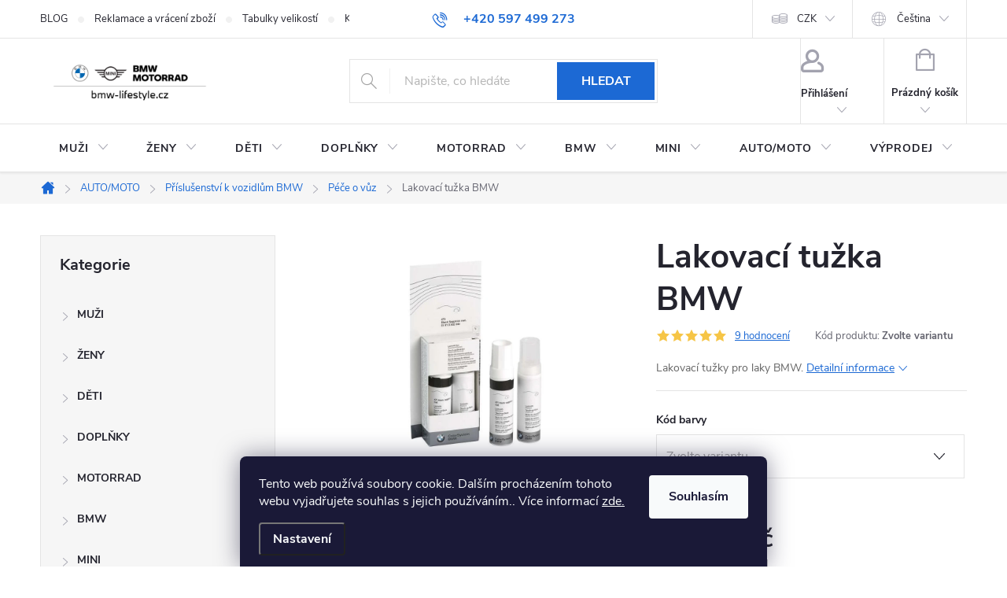

--- FILE ---
content_type: text/html; charset=utf-8
request_url: https://www.bmw-lifestyle.cz/lakovaci-tuzka-bmw/
body_size: 41843
content:
<!doctype html><html lang="cs" dir="ltr" class="header-background-light external-fonts-loaded"><head><meta charset="utf-8" /><meta name="viewport" content="width=device-width,initial-scale=1" /><title>Lakovací tužka BMW</title><link rel="preconnect" href="https://cdn.myshoptet.com" /><link rel="dns-prefetch" href="https://cdn.myshoptet.com" /><link rel="preload" href="https://cdn.myshoptet.com/prj/dist/master/cms/libs/jquery/jquery-1.11.3.min.js" as="script" /><link href="https://cdn.myshoptet.com/prj/dist/master/cms/templates/frontend_templates/shared/css/font-face/source-sans-3.css" rel="stylesheet"><link href="https://cdn.myshoptet.com/prj/dist/master/cms/templates/frontend_templates/shared/css/font-face/exo-2.css" rel="stylesheet"><script>
dataLayer = [];
dataLayer.push({'shoptet' : {
    "pageId": 1455,
    "pageType": "productDetail",
    "currency": "CZK",
    "currencyInfo": {
        "decimalSeparator": ",",
        "exchangeRate": 1,
        "priceDecimalPlaces": 2,
        "symbol": "K\u010d",
        "symbolLeft": 0,
        "thousandSeparator": " "
    },
    "language": "cs",
    "projectId": 371263,
    "product": {
        "id": 62415,
        "guid": "5afbd2a2-4912-11eb-909f-0cc47a6c9c84",
        "hasVariants": true,
        "codes": [
            {
                "code": 51910301918,
                "quantity": "> 3",
                "stocks": [
                    {
                        "id": 1,
                        "quantity": "> 3"
                    },
                    {
                        "id": 9,
                        "quantity": "1"
                    },
                    {
                        "id": 12,
                        "quantity": "1"
                    },
                    {
                        "id": 6,
                        "quantity": "0"
                    }
                ]
            },
            {
                "code": 51912446293,
                "quantity": "0",
                "stocks": [
                    {
                        "id": 1,
                        "quantity": "0"
                    },
                    {
                        "id": 6,
                        "quantity": "0"
                    },
                    {
                        "id": 9,
                        "quantity": "0"
                    },
                    {
                        "id": 12,
                        "quantity": "0"
                    }
                ]
            },
            {
                "code": 51910302070,
                "quantity": "1",
                "stocks": [
                    {
                        "id": 1,
                        "quantity": "1"
                    },
                    {
                        "id": 6,
                        "quantity": "0"
                    },
                    {
                        "id": 9,
                        "quantity": "0"
                    },
                    {
                        "id": 12,
                        "quantity": "0"
                    }
                ]
            },
            {
                "code": 51910301947,
                "quantity": "0",
                "stocks": [
                    {
                        "id": 1,
                        "quantity": "0"
                    },
                    {
                        "id": 6,
                        "quantity": "0"
                    },
                    {
                        "id": 9,
                        "quantity": "0"
                    },
                    {
                        "id": 12,
                        "quantity": "0"
                    }
                ]
            },
            {
                "code": 51912148503,
                "quantity": "2",
                "stocks": [
                    {
                        "id": 1,
                        "quantity": "2"
                    },
                    {
                        "id": 6,
                        "quantity": "0"
                    },
                    {
                        "id": 9,
                        "quantity": "0"
                    },
                    {
                        "id": 12,
                        "quantity": "0"
                    }
                ]
            },
            {
                "code": 51912148499,
                "quantity": "2",
                "stocks": [
                    {
                        "id": 1,
                        "quantity": "2"
                    },
                    {
                        "id": 6,
                        "quantity": "0"
                    },
                    {
                        "id": 9,
                        "quantity": "0"
                    },
                    {
                        "id": 12,
                        "quantity": "0"
                    }
                ]
            },
            {
                "code": 51912360617,
                "quantity": "1",
                "stocks": [
                    {
                        "id": 1,
                        "quantity": "1"
                    },
                    {
                        "id": 6,
                        "quantity": "0"
                    },
                    {
                        "id": 9,
                        "quantity": "0"
                    },
                    {
                        "id": 12,
                        "quantity": "0"
                    }
                ]
            },
            {
                "code": 51910302045,
                "quantity": "> 3",
                "stocks": [
                    {
                        "id": 1,
                        "quantity": "> 3"
                    },
                    {
                        "id": 12,
                        "quantity": "1"
                    },
                    {
                        "id": 6,
                        "quantity": "0"
                    },
                    {
                        "id": 9,
                        "quantity": "0"
                    }
                ]
            },
            {
                "code": 51912360611,
                "quantity": "1",
                "stocks": [
                    {
                        "id": 1,
                        "quantity": "1"
                    },
                    {
                        "id": 6,
                        "quantity": "0"
                    },
                    {
                        "id": 9,
                        "quantity": "0"
                    },
                    {
                        "id": 12,
                        "quantity": "0"
                    }
                ]
            },
            {
                "code": 51912148494,
                "quantity": "1",
                "stocks": [
                    {
                        "id": 1,
                        "quantity": "1"
                    },
                    {
                        "id": 6,
                        "quantity": "0"
                    },
                    {
                        "id": 9,
                        "quantity": "0"
                    },
                    {
                        "id": 12,
                        "quantity": "0"
                    }
                ]
            },
            {
                "code": 51912413300,
                "quantity": "0",
                "stocks": [
                    {
                        "id": 1,
                        "quantity": "0"
                    },
                    {
                        "id": 6,
                        "quantity": "0"
                    },
                    {
                        "id": 9,
                        "quantity": "0"
                    },
                    {
                        "id": 12,
                        "quantity": "0"
                    }
                ]
            },
            {
                "code": 51910415660,
                "quantity": "1",
                "stocks": [
                    {
                        "id": 1,
                        "quantity": "1"
                    },
                    {
                        "id": 6,
                        "quantity": "0"
                    },
                    {
                        "id": 9,
                        "quantity": "0"
                    },
                    {
                        "id": 12,
                        "quantity": "0"
                    }
                ]
            },
            {
                "code": 51910302248,
                "quantity": "1",
                "stocks": [
                    {
                        "id": 1,
                        "quantity": "1"
                    },
                    {
                        "id": 6,
                        "quantity": "0"
                    },
                    {
                        "id": 9,
                        "quantity": "0"
                    },
                    {
                        "id": 12,
                        "quantity": "0"
                    }
                ]
            },
            {
                "code": 51910429333,
                "quantity": "0",
                "stocks": [
                    {
                        "id": 1,
                        "quantity": "0"
                    },
                    {
                        "id": 6,
                        "quantity": "0"
                    },
                    {
                        "id": 9,
                        "quantity": "0"
                    },
                    {
                        "id": 12,
                        "quantity": "0"
                    }
                ]
            },
            {
                "code": 51912405160,
                "quantity": "0",
                "stocks": [
                    {
                        "id": 1,
                        "quantity": "0"
                    },
                    {
                        "id": 6,
                        "quantity": "0"
                    },
                    {
                        "id": 9,
                        "quantity": "0"
                    },
                    {
                        "id": 12,
                        "quantity": "0"
                    }
                ]
            },
            {
                "code": 51912446291,
                "quantity": "1",
                "stocks": [
                    {
                        "id": 1,
                        "quantity": "1"
                    },
                    {
                        "id": 6,
                        "quantity": "0"
                    },
                    {
                        "id": 9,
                        "quantity": "0"
                    },
                    {
                        "id": 12,
                        "quantity": "0"
                    }
                ]
            },
            {
                "code": 51910397027,
                "quantity": "1",
                "stocks": [
                    {
                        "id": 1,
                        "quantity": "1"
                    },
                    {
                        "id": 6,
                        "quantity": "0"
                    },
                    {
                        "id": 9,
                        "quantity": "0"
                    },
                    {
                        "id": 12,
                        "quantity": "0"
                    }
                ]
            },
            {
                "code": 51910391381,
                "quantity": "0",
                "stocks": [
                    {
                        "id": 1,
                        "quantity": "0"
                    },
                    {
                        "id": 6,
                        "quantity": "0"
                    },
                    {
                        "id": 9,
                        "quantity": "0"
                    },
                    {
                        "id": 12,
                        "quantity": "0"
                    }
                ]
            },
            {
                "code": 51912360642,
                "quantity": "0",
                "stocks": [
                    {
                        "id": 1,
                        "quantity": "0"
                    },
                    {
                        "id": 6,
                        "quantity": "0"
                    },
                    {
                        "id": 9,
                        "quantity": "0"
                    },
                    {
                        "id": 12,
                        "quantity": "0"
                    }
                ]
            },
            {
                "code": 51910304823,
                "quantity": "0",
                "stocks": [
                    {
                        "id": 1,
                        "quantity": "0"
                    },
                    {
                        "id": 6,
                        "quantity": "0"
                    },
                    {
                        "id": 9,
                        "quantity": "0"
                    },
                    {
                        "id": 12,
                        "quantity": "0"
                    }
                ]
            },
            {
                "code": 51912448771,
                "quantity": "1",
                "stocks": [
                    {
                        "id": 1,
                        "quantity": "1"
                    },
                    {
                        "id": 6,
                        "quantity": "0"
                    },
                    {
                        "id": 9,
                        "quantity": "0"
                    },
                    {
                        "id": 12,
                        "quantity": "0"
                    }
                ]
            },
            {
                "code": 51912448770,
                "quantity": "0",
                "stocks": [
                    {
                        "id": 1,
                        "quantity": "0"
                    },
                    {
                        "id": 6,
                        "quantity": "0"
                    },
                    {
                        "id": 9,
                        "quantity": "0"
                    },
                    {
                        "id": 12,
                        "quantity": "0"
                    }
                ]
            },
            {
                "code": 51912351352,
                "quantity": "0",
                "stocks": [
                    {
                        "id": 1,
                        "quantity": "0"
                    },
                    {
                        "id": 6,
                        "quantity": "0"
                    },
                    {
                        "id": 9,
                        "quantity": "0"
                    },
                    {
                        "id": 12,
                        "quantity": "0"
                    }
                ]
            },
            {
                "code": 51912413308,
                "quantity": "0",
                "stocks": [
                    {
                        "id": 1,
                        "quantity": "0"
                    },
                    {
                        "id": 6,
                        "quantity": "0"
                    },
                    {
                        "id": 9,
                        "quantity": "0"
                    },
                    {
                        "id": 12,
                        "quantity": "0"
                    }
                ]
            },
            {
                "code": 51912351355,
                "quantity": "0",
                "stocks": [
                    {
                        "id": 1,
                        "quantity": "0"
                    },
                    {
                        "id": 6,
                        "quantity": "0"
                    },
                    {
                        "id": 9,
                        "quantity": "0"
                    },
                    {
                        "id": 12,
                        "quantity": "0"
                    }
                ]
            },
            {
                "code": "51915A33C83",
                "quantity": "3",
                "stocks": [
                    {
                        "id": 1,
                        "quantity": "3"
                    },
                    {
                        "id": 6,
                        "quantity": "0"
                    },
                    {
                        "id": 9,
                        "quantity": "0"
                    },
                    {
                        "id": 12,
                        "quantity": "0"
                    }
                ]
            },
            {
                "code": 51912360625,
                "quantity": "2",
                "stocks": [
                    {
                        "id": 1,
                        "quantity": "2"
                    },
                    {
                        "id": 6,
                        "quantity": "0"
                    },
                    {
                        "id": 9,
                        "quantity": "0"
                    },
                    {
                        "id": 12,
                        "quantity": "0"
                    }
                ]
            },
            {
                "code": 51912405159,
                "quantity": "0",
                "stocks": [
                    {
                        "id": 1,
                        "quantity": "0"
                    },
                    {
                        "id": 6,
                        "quantity": "0"
                    },
                    {
                        "id": 9,
                        "quantity": "0"
                    },
                    {
                        "id": 12,
                        "quantity": "0"
                    }
                ]
            }
        ],
        "name": "Lakovac\u00ed tu\u017eka BMW",
        "appendix": "",
        "weight": 0,
        "manufacturer": "BMW",
        "manufacturerGuid": "1EF53338AA7D6F1CACF4DA0BA3DED3EE",
        "currentCategory": "AUTO\/MOTO | P\u0159\u00edslu\u0161enstv\u00ed k vozidl\u016fm BMW | P\u00e9\u010de o v\u016fz",
        "currentCategoryGuid": "6e174e80-5573-11eb-90ab-b8ca3a6a5ac4",
        "defaultCategory": "AUTO\/MOTO | P\u0159\u00edslu\u0161enstv\u00ed k vozidl\u016fm BMW | P\u00e9\u010de o v\u016fz",
        "defaultCategoryGuid": "6e174e80-5573-11eb-90ab-b8ca3a6a5ac4",
        "currency": "CZK",
        "priceWithVatMin": 626,
        "priceWithVatMax": 750
    },
    "stocks": [
        {
            "id": 12,
            "title": "Brno",
            "isDeliveryPoint": 1,
            "visibleOnEshop": 1
        },
        {
            "id": 9,
            "title": "Olomouc",
            "isDeliveryPoint": 1,
            "visibleOnEshop": 1
        },
        {
            "id": 1,
            "title": "Ostrava centr\u00e1la",
            "isDeliveryPoint": 1,
            "visibleOnEshop": 1
        },
        {
            "id": 6,
            "title": "Praha",
            "isDeliveryPoint": 1,
            "visibleOnEshop": 1
        },
        {
            "id": "ext",
            "title": "Sklad",
            "isDeliveryPoint": 0,
            "visibleOnEshop": 1
        }
    ],
    "cartInfo": {
        "id": null,
        "freeShipping": false,
        "freeShippingFrom": 2000,
        "leftToFreeGift": {
            "formattedPrice": "0 K\u010d",
            "priceLeft": 0
        },
        "freeGift": false,
        "leftToFreeShipping": {
            "priceLeft": 2000,
            "dependOnRegion": 0,
            "formattedPrice": "2 000 K\u010d"
        },
        "discountCoupon": [],
        "getNoBillingShippingPrice": {
            "withoutVat": 0,
            "vat": 0,
            "withVat": 0
        },
        "cartItems": [],
        "taxMode": "ORDINARY"
    },
    "cart": [],
    "customer": {
        "priceRatio": 1,
        "priceListId": 1,
        "groupId": null,
        "registered": false,
        "mainAccount": false
    }
}});
dataLayer.push({'cookie_consent' : {
    "marketing": "denied",
    "analytics": "denied"
}});
document.addEventListener('DOMContentLoaded', function() {
    shoptet.consent.onAccept(function(agreements) {
        if (agreements.length == 0) {
            return;
        }
        dataLayer.push({
            'cookie_consent' : {
                'marketing' : (agreements.includes(shoptet.config.cookiesConsentOptPersonalisation)
                    ? 'granted' : 'denied'),
                'analytics': (agreements.includes(shoptet.config.cookiesConsentOptAnalytics)
                    ? 'granted' : 'denied')
            },
            'event': 'cookie_consent'
        });
    });
});
</script>

<!-- Google Tag Manager -->
<script>(function(w,d,s,l,i){w[l]=w[l]||[];w[l].push({'gtm.start':
new Date().getTime(),event:'gtm.js'});var f=d.getElementsByTagName(s)[0],
j=d.createElement(s),dl=l!='dataLayer'?'&l='+l:'';j.async=true;j.src=
'https://www.googletagmanager.com/gtm.js?id='+i+dl;f.parentNode.insertBefore(j,f);
})(window,document,'script','dataLayer','GTM-PDQHSJ');</script>
<!-- End Google Tag Manager -->

<meta property="og:type" content="website"><meta property="og:site_name" content="bmw-lifestyle.cz"><meta property="og:url" content="https://www.bmw-lifestyle.cz/lakovaci-tuzka-bmw/"><meta property="og:title" content="Lakovací tužka BMW"><meta name="author" content="BMW Lifestyle"><meta name="web_author" content="Shoptet.cz"><meta name="dcterms.rightsHolder" content="www.bmw-lifestyle.cz"><meta name="robots" content="index,follow"><meta property="og:image" content="https://cdn.myshoptet.com/usr/www.bmw-lifestyle.cz/user/shop/big/62415_lakovaci-tuzka-bmw.jpg?672e0e2f"><meta property="og:description" content="BMW Eshop ✅ Lakovací tužka BMW ✅ Doprava Zdarma od 2000 Kč ✅ Lakovací tužky pro laky BMW."><meta name="description" content="BMW Eshop ✅ Lakovací tužka BMW ✅ Doprava Zdarma od 2000 Kč ✅ Lakovací tužky pro laky BMW."><meta property="product:price:amount" content="626"><meta property="product:price:currency" content="CZK"><style>:root {--color-primary: #1c69d4;--color-primary-h: 215;--color-primary-s: 77%;--color-primary-l: 47%;--color-primary-hover: #1997e5;--color-primary-hover-h: 203;--color-primary-hover-s: 80%;--color-primary-hover-l: 50%;--color-secondary: #468c98;--color-secondary-h: 189;--color-secondary-s: 37%;--color-secondary-l: 44%;--color-secondary-hover: #3b7580;--color-secondary-hover-h: 190;--color-secondary-hover-s: 37%;--color-secondary-hover-l: 37%;--color-tertiary: #ffc807;--color-tertiary-h: 47;--color-tertiary-s: 100%;--color-tertiary-l: 51%;--color-tertiary-hover: #ffbb00;--color-tertiary-hover-h: 44;--color-tertiary-hover-s: 100%;--color-tertiary-hover-l: 50%;--color-header-background: #ffffff;--template-font: "Source Sans 3";--template-headings-font: "Exo 2";--header-background-url: none;--cookies-notice-background: #1A1937;--cookies-notice-color: #F8FAFB;--cookies-notice-button-hover: #f5f5f5;--cookies-notice-link-hover: #27263f;--templates-update-management-preview-mode-content: "Náhled aktualizací šablony je aktivní pro váš prohlížeč."}</style>
    <script>var shoptet = shoptet || {};</script>
    <script src="https://cdn.myshoptet.com/prj/dist/master/shop/dist/main-3g-header.js.05f199e7fd2450312de2.js"></script>
<!-- User include --><!-- service 776(417) html code header -->
<link type="text/css" rel="stylesheet" media="all"  href="https://cdn.myshoptet.com/usr/paxio.myshoptet.com/user/documents/blank/style.css?v1602546"/>
<link href="https://cdn.myshoptet.com/prj/dist/master/shop/dist/font-shoptet-11.css.62c94c7785ff2cea73b2.css" rel="stylesheet">
<link href="https://cdn.myshoptet.com/usr/paxio.myshoptet.com/user/documents/blank/ikony.css?v9" rel="stylesheet">
<link type="text/css" rel="stylesheet" media="screen"  href="https://cdn.myshoptet.com/usr/paxio.myshoptet.com/user/documents/blank/preklady.css?v27" />
<link rel="stylesheet" href="https://cdn.myshoptet.com/usr/paxio.myshoptet.com/user/documents/blank/Slider/slick.css" />
<link rel="stylesheet" href="https://cdn.myshoptet.com/usr/paxio.myshoptet.com/user/documents/blank/Slider/slick-theme.css?v4" />
<link rel="stylesheet" href="https://cdn.myshoptet.com/usr/paxio.myshoptet.com/user/documents/blank/Slider/slick-classic.css?v3" />

<!-- api 426(80) html code header -->
<link rel="stylesheet" href="https://cdn.myshoptet.com/usr/api2.dklab.cz/user/documents/_doplnky/navstivene/371263/8/371263_8.css" type="text/css" /><style> :root { --dklab-lastvisited-background-color: #C0C5B6; } </style>
<!-- api 706(352) html code header -->
<link rel="stylesheet" href="https://cdn.myshoptet.com/usr/api2.dklab.cz/user/documents/_doplnky/zalozky/371263/1053/371263_1053.css" type="text/css" /><style>
        :root {
            
        }
        </style>
<!-- service 565(213) html code header -->
<!--
<link rel="stylesheet" type="text/css" href="https://app.visual.ws/gpwebpay_shoptet/shoptet.css">
<script async defer type="text/javascript" src="https://app.visual.ws/gpwebpay_shoptet/shoptet.js"></script>
-->
<!-- service 731(376) html code header -->
<link rel="preconnect" href="https://image.pobo.cz/" crossorigin>
<link rel="stylesheet" href="https://image.pobo.cz/assets/fix-header.css?v=10" media="print" onload="this.media='all'">
<script src="https://image.pobo.cz/assets/fix-header.js"></script>


<!-- service 1908(1473) html code header -->
<script type="text/javascript">
    var eshop = {
        'host': 'www.bmw-lifestyle.cz',
        'projectId': 371263,
        'template': 'Classic',
        'lang': 'cs',
    };
</script>

<link href="https://cdn.myshoptet.com/usr/honzabartos.myshoptet.com/user/documents/style.css?v=292" rel="stylesheet"/>
<script src="https://cdn.myshoptet.com/usr/honzabartos.myshoptet.com/user/documents/script.js?v=298" type="text/javascript"></script>

<style>
.up-callout {
    background-color: rgba(33, 150, 243, 0.1); /* Soft info blue with transparency */
    border: 1px solid rgba(33, 150, 243, 0.3); /* Subtle blue border */
    border-radius: 8px; /* Rounded corners */
    padding: 15px 20px; /* Comfortable padding */
    box-shadow: 0 2px 5px rgba(0, 0, 0, 0.1); /* Subtle shadow for depth */
    max-width: 600px; /* Optional: Limits width for readability */
    margin: 20px auto; /* Centers the box with some spacing */
}

.up-callout p {
    margin: 0; /* Removes default paragraph margin */
    color: #333; /* Dark text for contrast */
    font-size: 16px; /* Readable font size */
    line-height: 1.5; /* Improves readability */
}
</style>
<!-- project html code header -->
<meta name="facebook-domain-verification" content="vi4nayxfbdotjy94nu3x53stgdoa4r" /> 
<style> 
.navigation-in > ul > li:not(:hover) > a[href="/black-friday/"]{background-color: #000; color: #fff;}

@media screen and (min-width: 1440px){ 
.navigation-in > ul > li > a {padding: 24px 20px;} 
} 
</style> 
<style>
html[lang="sk"] .dkLabVisitedClassic {display: none !important;}

.id--16 .languagesMenu, .id--17 .languagesMenu {display: block !important;}
.filter-label[for="dd[]99"]{display: none !important;}
/*
.odber-poukaz #colorbox, .odber-poukaz #cboxOverlay{display: none !important;}
#shipping-119 .personal-collection-choose-branch{display: none !important;}
*/
.popis-nadpis{display: none !important;}
@media screen and (min-width: 768px){
.multiple-columns-body .extended-description {width: 100%;margin-top: 40px;}
.multiple-columns-body .basic-description {width: 100%;padding-right: 0;}
}
</style>
<link rel="stylesheet" href="https://cdn.fv-studio.cz/bmw-lifestyle.cz/fv-studio-app.css?v7">

<!-- <link rel="stylesheet" type="text/css" href="https://cdn.fv-studio.cz/bmw-lifestyle.cz/fv-studio-app.css?v6" /> -->
<!-- STRUKTUROVANÁ DATA PRO ZOBRAZENÍ HVĚZDIČEK V SERP --> <script type="application/ld+json"> { "@context": "https://schema.org/", "@type": "Product", "BMW-lifestyle.cz": "https://obchody.heureka.cz/bmw-lifestyle-cz/recenze/", "aggregateRating": { "@type": "AggregateRating", "ratingValue": "5", "ratingCount": "371", "reviewCount": "371" } } </script>
<!-- /User include --><link rel="shortcut icon" href="/favicon.ico" type="image/x-icon" /><link rel="canonical" href="https://www.bmw-lifestyle.cz/lakovaci-tuzka-bmw/" /><link rel="alternate" hreflang="cs" href="https://www.bmw-lifestyle.cz/lakovaci-tuzka-bmw/" /><link rel="alternate" hreflang="sk" href="https://www.bmw-lifestyle.cz/sk/lakovaci-tuzka-bmw/" /><link rel="alternate" hreflang="x-default" href="https://www.bmw-lifestyle.cz/lakovaci-tuzka-bmw/" />    <script>
        var _hwq = _hwq || [];
        _hwq.push(['setKey', '44323347AFA8F1354EF1D168B8D72ADF']);
        _hwq.push(['setTopPos', '200']);
        _hwq.push(['showWidget', '21']);
        (function() {
            var ho = document.createElement('script');
            ho.src = 'https://cz.im9.cz/direct/i/gjs.php?n=wdgt&sak=44323347AFA8F1354EF1D168B8D72ADF';
            var s = document.getElementsByTagName('script')[0]; s.parentNode.insertBefore(ho, s);
        })();
    </script>
<script>!function(){var t={9196:function(){!function(){var t=/\[object (Boolean|Number|String|Function|Array|Date|RegExp)\]/;function r(r){return null==r?String(r):(r=t.exec(Object.prototype.toString.call(Object(r))))?r[1].toLowerCase():"object"}function n(t,r){return Object.prototype.hasOwnProperty.call(Object(t),r)}function e(t){if(!t||"object"!=r(t)||t.nodeType||t==t.window)return!1;try{if(t.constructor&&!n(t,"constructor")&&!n(t.constructor.prototype,"isPrototypeOf"))return!1}catch(t){return!1}for(var e in t);return void 0===e||n(t,e)}function o(t,r,n){this.b=t,this.f=r||function(){},this.d=!1,this.a={},this.c=[],this.e=function(t){return{set:function(r,n){u(c(r,n),t.a)},get:function(r){return t.get(r)}}}(this),i(this,t,!n);var e=t.push,o=this;t.push=function(){var r=[].slice.call(arguments,0),n=e.apply(t,r);return i(o,r),n}}function i(t,n,o){for(t.c.push.apply(t.c,n);!1===t.d&&0<t.c.length;){if("array"==r(n=t.c.shift()))t:{var i=n,a=t.a;if("string"==r(i[0])){for(var f=i[0].split("."),s=f.pop(),p=(i=i.slice(1),0);p<f.length;p++){if(void 0===a[f[p]])break t;a=a[f[p]]}try{a[s].apply(a,i)}catch(t){}}}else if("function"==typeof n)try{n.call(t.e)}catch(t){}else{if(!e(n))continue;for(var l in n)u(c(l,n[l]),t.a)}o||(t.d=!0,t.f(t.a,n),t.d=!1)}}function c(t,r){for(var n={},e=n,o=t.split("."),i=0;i<o.length-1;i++)e=e[o[i]]={};return e[o[o.length-1]]=r,n}function u(t,o){for(var i in t)if(n(t,i)){var c=t[i];"array"==r(c)?("array"==r(o[i])||(o[i]=[]),u(c,o[i])):e(c)?(e(o[i])||(o[i]={}),u(c,o[i])):o[i]=c}}window.DataLayerHelper=o,o.prototype.get=function(t){var r=this.a;t=t.split(".");for(var n=0;n<t.length;n++){if(void 0===r[t[n]])return;r=r[t[n]]}return r},o.prototype.flatten=function(){this.b.splice(0,this.b.length),this.b[0]={},u(this.a,this.b[0])}}()}},r={};function n(e){var o=r[e];if(void 0!==o)return o.exports;var i=r[e]={exports:{}};return t[e](i,i.exports,n),i.exports}n.n=function(t){var r=t&&t.__esModule?function(){return t.default}:function(){return t};return n.d(r,{a:r}),r},n.d=function(t,r){for(var e in r)n.o(r,e)&&!n.o(t,e)&&Object.defineProperty(t,e,{enumerable:!0,get:r[e]})},n.o=function(t,r){return Object.prototype.hasOwnProperty.call(t,r)},function(){"use strict";n(9196)}()}();</script>    <!-- Global site tag (gtag.js) - Google Analytics -->
    <script async src="https://www.googletagmanager.com/gtag/js?id=G-H0X7C8XHSE"></script>
    <script>
        
        window.dataLayer = window.dataLayer || [];
        function gtag(){dataLayer.push(arguments);}
        

                    console.debug('default consent data');

            gtag('consent', 'default', {"ad_storage":"denied","analytics_storage":"denied","ad_user_data":"denied","ad_personalization":"denied","wait_for_update":500});
            dataLayer.push({
                'event': 'default_consent'
            });
        
        gtag('js', new Date());

        
                gtag('config', 'G-H0X7C8XHSE', {"groups":"GA4","send_page_view":false,"content_group":"productDetail","currency":"CZK","page_language":"cs"});
        
                gtag('config', 'AW-952523416', {"allow_enhanced_conversions":true});
        
        
        
        
        
                    gtag('event', 'page_view', {"send_to":"GA4","page_language":"cs","content_group":"productDetail","currency":"CZK"});
        
                gtag('set', 'currency', 'CZK');

        gtag('event', 'view_item', {
            "send_to": "UA",
            "items": [
                {
                    "id": "51910301918",
                    "name": "Lakovac\u00ed tu\u017eka BMW",
                    "category": "AUTO\/MOTO \/ P\u0159\u00edslu\u0161enstv\u00ed k vozidl\u016fm BMW \/ P\u00e9\u010de o v\u016fz",
                                        "brand": "BMW",
                                                            "variant": "K\u00f3d barvy: 300 - Alpin White",
                                        "price": 517.36
                }
            ]
        });
        
        
        
        
        
                    gtag('event', 'view_item', {"send_to":"GA4","page_language":"cs","content_group":"productDetail","value":517.36000000000001,"currency":"CZK","items":[{"item_id":"51910301918","item_name":"Lakovac\u00ed tu\u017eka BMW","item_brand":"BMW","item_category":"AUTO\/MOTO","item_category2":"P\u0159\u00edslu\u0161enstv\u00ed k vozidl\u016fm BMW","item_category3":"P\u00e9\u010de o v\u016fz","item_variant":"51910301918~K\u00f3d barvy: 300 - Alpin White","price":517.36000000000001,"quantity":1,"index":0}]});
        
        
        
        
        
        
        
        document.addEventListener('DOMContentLoaded', function() {
            if (typeof shoptet.tracking !== 'undefined') {
                for (var id in shoptet.tracking.bannersList) {
                    gtag('event', 'view_promotion', {
                        "send_to": "UA",
                        "promotions": [
                            {
                                "id": shoptet.tracking.bannersList[id].id,
                                "name": shoptet.tracking.bannersList[id].name,
                                "position": shoptet.tracking.bannersList[id].position
                            }
                        ]
                    });
                }
            }

            shoptet.consent.onAccept(function(agreements) {
                if (agreements.length !== 0) {
                    console.debug('gtag consent accept');
                    var gtagConsentPayload =  {
                        'ad_storage': agreements.includes(shoptet.config.cookiesConsentOptPersonalisation)
                            ? 'granted' : 'denied',
                        'analytics_storage': agreements.includes(shoptet.config.cookiesConsentOptAnalytics)
                            ? 'granted' : 'denied',
                                                                                                'ad_user_data': agreements.includes(shoptet.config.cookiesConsentOptPersonalisation)
                            ? 'granted' : 'denied',
                        'ad_personalization': agreements.includes(shoptet.config.cookiesConsentOptPersonalisation)
                            ? 'granted' : 'denied',
                        };
                    console.debug('update consent data', gtagConsentPayload);
                    gtag('consent', 'update', gtagConsentPayload);
                    dataLayer.push(
                        { 'event': 'update_consent' }
                    );
                }
            });
        });
    </script>
<script>
    (function(t, r, a, c, k, i, n, g) { t['ROIDataObject'] = k;
    t[k]=t[k]||function(){ (t[k].q=t[k].q||[]).push(arguments) },t[k].c=i;n=r.createElement(a),
    g=r.getElementsByTagName(a)[0];n.async=1;n.src=c;g.parentNode.insertBefore(n,g)
    })(window, document, 'script', '//www.heureka.cz/ocm/sdk.js?source=shoptet&version=2&page=product_detail', 'heureka', 'cz');

    heureka('set_user_consent', 0);
</script>
</head><body class="desktop id-1455 in-pece-o-vuz template-11 type-product type-detail multiple-columns-body columns-mobile-2 columns-3 blank-mode blank-mode-css ums_forms_redesign--off ums_a11y_category_page--on ums_discussion_rating_forms--off ums_flags_display_unification--on ums_a11y_login--on mobile-header-version-0">
        <div id="fb-root"></div>
        <script>
            window.fbAsyncInit = function() {
                FB.init({
//                    appId            : 'your-app-id',
                    autoLogAppEvents : true,
                    xfbml            : true,
                    version          : 'v19.0'
                });
            };
        </script>
        <script async defer crossorigin="anonymous" src="https://connect.facebook.net/cs_CZ/sdk.js"></script>
<!-- Google Tag Manager (noscript) -->
<noscript><iframe src="https://www.googletagmanager.com/ns.html?id=GTM-PDQHSJ"
height="0" width="0" style="display:none;visibility:hidden"></iframe></noscript>
<!-- End Google Tag Manager (noscript) -->

    <div class="siteCookies siteCookies--bottom siteCookies--dark js-siteCookies" role="dialog" data-testid="cookiesPopup" data-nosnippet>
        <div class="siteCookies__form">
            <div class="siteCookies__content">
                <div class="siteCookies__text">
                    Tento web používá soubory cookie. Dalším procházením tohoto webu vyjadřujete souhlas s jejich používáním.. Více informací <a href="https://www.bmw-lifestyle.cz/zasady-ochrany-osobnich-udaju/" target="\">zde.</a>
                </div>
                <p class="siteCookies__links">
                    <button class="siteCookies__link js-cookies-settings" aria-label="Nastavení cookies" data-testid="cookiesSettings">Nastavení</button>
                </p>
            </div>
            <div class="siteCookies__buttonWrap">
                                <button class="siteCookies__button js-cookiesConsentSubmit" value="all" aria-label="Přijmout cookies" data-testid="buttonCookiesAccept">Souhlasím</button>
            </div>
        </div>
        <script>
            document.addEventListener("DOMContentLoaded", () => {
                const siteCookies = document.querySelector('.js-siteCookies');
                document.addEventListener("scroll", shoptet.common.throttle(() => {
                    const st = document.documentElement.scrollTop;
                    if (st > 1) {
                        siteCookies.classList.add('siteCookies--scrolled');
                    } else {
                        siteCookies.classList.remove('siteCookies--scrolled');
                    }
                }, 100));
            });
        </script>
    </div>
<a href="#content" class="skip-link sr-only">Přejít na obsah</a><div class="overall-wrapper"><div class="user-action"><div class="container">
    <div class="user-action-in">
                    <div id="login" class="user-action-login popup-widget login-widget" role="dialog" aria-labelledby="loginHeading">
        <div class="popup-widget-inner">
                            <h2 id="loginHeading">Přihlášení k vašemu účtu</h2><div id="customerLogin"><form action="/action/Customer/Login/" method="post" id="formLoginIncluded" class="csrf-enabled formLogin" data-testid="formLogin"><input type="hidden" name="referer" value="" /><div class="form-group"><div class="input-wrapper email js-validated-element-wrapper no-label"><input type="email" name="email" class="form-control" autofocus placeholder="E-mailová adresa (např. jan@novak.cz)" data-testid="inputEmail" autocomplete="email" required /></div></div><div class="form-group"><div class="input-wrapper password js-validated-element-wrapper no-label"><input type="password" name="password" class="form-control" placeholder="Heslo" data-testid="inputPassword" autocomplete="current-password" required /><span class="no-display">Nemůžete vyplnit toto pole</span><input type="text" name="surname" value="" class="no-display" /></div></div><div class="form-group"><div class="login-wrapper"><button type="submit" class="btn btn-secondary btn-text btn-login" data-testid="buttonSubmit">Přihlásit se</button><div class="password-helper"><a href="/registrace/" data-testid="signup" rel="nofollow">Nová registrace</a><a href="/klient/zapomenute-heslo/" rel="nofollow">Zapomenuté heslo</a></div></div></div></form>
</div>                    </div>
    </div>

                            <div id="cart-widget" class="user-action-cart popup-widget cart-widget loader-wrapper" data-testid="popupCartWidget" role="dialog" aria-hidden="true">
    <div class="popup-widget-inner cart-widget-inner place-cart-here">
        <div class="loader-overlay">
            <div class="loader"></div>
        </div>
    </div>

    <div class="cart-widget-button">
        <a href="/kosik/" class="btn btn-conversion" id="continue-order-button" rel="nofollow" data-testid="buttonNextStep">Pokračovat do košíku</a>
    </div>
</div>
            </div>
</div>
</div><div class="top-navigation-bar" data-testid="topNavigationBar">

    <div class="container">

        <div class="top-navigation-contacts">
            <strong>Zákaznická podpora:</strong><a href="tel:+420597499273" class="project-phone" aria-label="Zavolat na +420597499273" data-testid="contactboxPhone"><span>+420 597 499 273</span></a><a href="mailto:lifestyle@bmwcartec.cz" class="project-email" data-testid="contactboxEmail"><span>lifestyle@bmwcartec.cz</span></a>        </div>

                            <div class="top-navigation-menu">
                <div class="top-navigation-menu-trigger"></div>
                <ul class="top-navigation-bar-menu">
                                            <li class="top-navigation-menu-item-682">
                            <a href="/blog/" target="blank">BLOG</a>
                        </li>
                                            <li class="top-navigation-menu-item-1449">
                            <a href="/reklamace-vraceni/">Reklamace a vrácení zboží</a>
                        </li>
                                            <li class="top-navigation-menu-item-1347">
                            <a href="/tabulky-velikosti-bmw-lifestyle/">Tabulky velikostí</a>
                        </li>
                                            <li class="top-navigation-menu-item-29">
                            <a href="/kontakty/">Kontaktujte nás</a>
                        </li>
                                            <li class="top-navigation-menu-item-1341">
                            <a href="/obchodni-podminky-bmw-lifestyle/">Obchodní podmínky a reklamační řád</a>
                        </li>
                                            <li class="top-navigation-menu-item-1329">
                            <a href="/moznost-dopravy-platby/" target="blank">Možnosti dopravy a platby</a>
                        </li>
                                            <li class="top-navigation-menu-item-1311">
                            <a href="/zasady-ochrany-osobnich-udaju/">Zásady ochrany osobních údajů</a>
                        </li>
                                            <li class="top-navigation-menu-item-1353">
                            <a href="/kontakty-2/">Kontakty</a>
                        </li>
                                            <li class="top-navigation-menu-item-external-54">
                            <a href="https://www.cartecgroup.com">www.cartecgroup.com</a>
                        </li>
                                    </ul>
                <ul class="top-navigation-bar-menu-helper"></ul>
            </div>
        
        <div class="top-navigation-tools top-navigation-tools--language">
            <div class="responsive-tools">
                <a href="#" class="toggle-window" data-target="search" aria-label="Hledat" data-testid="linkSearchIcon"></a>
                                                            <a href="#" class="toggle-window" data-target="login"></a>
                                                    <a href="#" class="toggle-window" data-target="navigation" aria-label="Menu" data-testid="hamburgerMenu"></a>
            </div>
                <div class="languagesMenu">
        <button id="topNavigationDropdown" class="languagesMenu__flags" type="button" data-toggle="dropdown" aria-haspopup="true" aria-expanded="false">
            <svg aria-hidden="true" style="position: absolute; width: 0; height: 0; overflow: hidden;" version="1.1" xmlns="http://www.w3.org/2000/svg" xmlns:xlink="http://www.w3.org/1999/xlink"><defs><symbol id="shp-flag-CZ" viewBox="0 0 32 32"><title>CZ</title><path fill="#0052b4" style="fill: var(--color20, #0052b4)" d="M0 5.334h32v21.333h-32v-21.333z"></path><path fill="#d80027" style="fill: var(--color19, #d80027)" d="M32 16v10.666h-32l13.449-10.666z"></path><path fill="#f0f0f0" style="fill: var(--color21, #f0f0f0)" d="M32 5.334v10.666h-18.551l-13.449-10.666z"></path></symbol><symbol id="shp-flag-SK" viewBox="0 0 32 32"><title>SK</title><path fill="#f0f0f0" style="fill: var(--color21, #f0f0f0)" d="M0 5.334h32v21.333h-32v-21.333z"></path><path fill="#0052b4" style="fill: var(--color20, #0052b4)" d="M0 12.29h32v7.42h-32v-7.42z"></path><path fill="#d80027" style="fill: var(--color19, #d80027)" d="M0 19.71h32v6.957h-32v-6.956z"></path><path fill="#f0f0f0" style="fill: var(--color21, #f0f0f0)" d="M8.092 11.362v5.321c0 3.027 3.954 3.954 3.954 3.954s3.954-0.927 3.954-3.954v-5.321h-7.908z"></path><path fill="#d80027" style="fill: var(--color19, #d80027)" d="M9.133 11.518v5.121c0 0.342 0.076 0.665 0.226 0.968 1.493 0 3.725 0 5.373 0 0.15-0.303 0.226-0.626 0.226-0.968v-5.121h-5.826z"></path><path fill="#f0f0f0" style="fill: var(--color21, #f0f0f0)" d="M13.831 15.089h-1.339v-0.893h0.893v-0.893h-0.893v-0.893h-0.893v0.893h-0.893v0.893h0.893v0.893h-1.339v0.893h1.339v0.893h0.893v-0.893h1.339z"></path><path fill="#0052b4" style="fill: var(--color20, #0052b4)" d="M10.577 18.854c0.575 0.361 1.166 0.571 1.469 0.665 0.303-0.093 0.894-0.303 1.469-0.665 0.58-0.365 0.987-0.782 1.218-1.246-0.255-0.18-0.565-0.286-0.901-0.286-0.122 0-0.241 0.015-0.355 0.041-0.242-0.55-0.791-0.934-1.43-0.934s-1.188 0.384-1.43 0.934c-0.114-0.027-0.233-0.041-0.355-0.041-0.336 0-0.646 0.106-0.901 0.286 0.231 0.465 0.637 0.882 1.217 1.246z"></path></symbol></defs></svg>
            <svg class="shp-flag shp-flag-CZ">
                <use xlink:href="#shp-flag-CZ"></use>
            </svg>
            <span class="caret"></span>
        </button>
        <div class="languagesMenu__content" aria-labelledby="topNavigationDropdown">
                            <div class="languagesMenu__box toggle-window js-languagesMenu__box" data-hover="true" data-target="currency">
                    <div class="languagesMenu__header languagesMenu__header--name">Měna</div>
                    <div class="languagesMenu__header languagesMenu__header--actual" data-toggle="dropdown">CZK<span class="caret"></span></div>
                    <ul class="languagesMenu__list languagesMenu__list--currency">
                                                    <li class="languagesMenu__list__item">
                                <a href="/action/Currency/changeCurrency/?currencyCode=CZK" rel="nofollow" class="languagesMenu__list__link languagesMenu__list__link--currency">CZK</a>
                            </li>
                                                    <li class="languagesMenu__list__item">
                                <a href="/action/Currency/changeCurrency/?currencyCode=EUR" rel="nofollow" class="languagesMenu__list__link languagesMenu__list__link--currency">EUR</a>
                            </li>
                                            </ul>
                </div>
                                        <div class="languagesMenu__box toggle-window js-languagesMenu__box" data-hover="true" data-target="language">
                    <div class="languagesMenu__header languagesMenu__header--name">Jazyk</div>
                    <div class="languagesMenu__header languagesMenu__header--actual" data-toggle="dropdown">
                                                                                    
                                    Čeština
                                
                                                                                                                                <span class="caret"></span>
                    </div>
                    <ul class="languagesMenu__list languagesMenu__list--language">
                                                    <li>
                                <a href="/action/Language/changeLanguage/?language=cs" rel="nofollow" class="languagesMenu__list__link">
                                    <svg class="shp-flag shp-flag-CZ">
                                        <use xlink:href="#shp-flag-CZ"></use>
                                    </svg>
                                    <span class="languagesMenu__list__name languagesMenu__list__name--actual">Čeština</span>
                                </a>
                            </li>
                                                    <li>
                                <a href="/action/Language/changeLanguage/?language=sk" rel="nofollow" class="languagesMenu__list__link">
                                    <svg class="shp-flag shp-flag-SK">
                                        <use xlink:href="#shp-flag-SK"></use>
                                    </svg>
                                    <span class="languagesMenu__list__name">Slovenčina</span>
                                </a>
                            </li>
                                            </ul>
                </div>
                    </div>
    </div>
            <button class="top-nav-button top-nav-button-login toggle-window" type="button" data-target="login" aria-haspopup="dialog" aria-controls="login" aria-expanded="false" data-testid="signin"><span>Přihlášení</span></button>        </div>

    </div>

</div>
<header id="header"><div class="container navigation-wrapper">
    <div class="header-top">
        <div class="site-name-wrapper">
            <div class="site-name"><a href="/" data-testid="linkWebsiteLogo"><img src="https://cdn.myshoptet.com/usr/www.bmw-lifestyle.cz/user/logos/logo-1140x300-2-111.png" alt="BMW Lifestyle" fetchpriority="low" /></a></div>        </div>
        <div class="search" itemscope itemtype="https://schema.org/WebSite">
            <meta itemprop="headline" content="Péče o vůz"/><meta itemprop="url" content="https://www.bmw-lifestyle.cz"/><meta itemprop="text" content="BMW Eshop ✅ Lakovací tužka BMW ✅ Doprava Zdarma od 2000 Kč ✅ Lakovací tužky pro laky BMW."/>            <form action="/action/ProductSearch/prepareString/" method="post"
    id="formSearchForm" class="search-form compact-form js-search-main"
    itemprop="potentialAction" itemscope itemtype="https://schema.org/SearchAction" data-testid="searchForm">
    <fieldset>
        <meta itemprop="target"
            content="https://www.bmw-lifestyle.cz/vyhledavani/?string={string}"/>
        <input type="hidden" name="language" value="cs"/>
        
            
<input
    type="search"
    name="string"
        class="query-input form-control search-input js-search-input"
    placeholder="Napište, co hledáte"
    autocomplete="off"
    required
    itemprop="query-input"
    aria-label="Vyhledávání"
    data-testid="searchInput"
>
            <button type="submit" class="btn btn-default" data-testid="searchBtn">Hledat</button>
        
    </fieldset>
</form>
        </div>
        <div class="navigation-buttons">
                
    <a href="/kosik/" class="btn btn-icon toggle-window cart-count" data-target="cart" data-hover="true" data-redirect="true" data-testid="headerCart" rel="nofollow" aria-haspopup="dialog" aria-expanded="false" aria-controls="cart-widget">
        
                <span class="sr-only">Nákupní košík</span>
        
            <span class="cart-price visible-lg-inline-block" data-testid="headerCartPrice">
                                    Prázdný košík                            </span>
        
    
            </a>
        </div>
    </div>
    <nav id="navigation" aria-label="Hlavní menu" data-collapsible="true"><div class="navigation-in menu"><ul class="menu-level-1" role="menubar" data-testid="headerMenuItems"><li class="menu-item-694 ext" role="none"><a href="/muzi/" data-testid="headerMenuItem" role="menuitem" aria-haspopup="true" aria-expanded="false"><b>MUŽI</b><span class="submenu-arrow"></span></a><ul class="menu-level-2" aria-label="MUŽI" tabindex="-1" role="menu"><li class="menu-item-727" role="none"><a href="/panske-bundy/" class="menu-image" data-testid="headerMenuItem" tabindex="-1" aria-hidden="true"><img src="data:image/svg+xml,%3Csvg%20width%3D%22140%22%20height%3D%22100%22%20xmlns%3D%22http%3A%2F%2Fwww.w3.org%2F2000%2Fsvg%22%3E%3C%2Fsvg%3E" alt="" aria-hidden="true" width="140" height="100"  data-src="https://cdn.myshoptet.com/usr/www.bmw-lifestyle.cz/user/categories/thumb/panska-bunda-2.png" fetchpriority="low" /></a><div><a href="/panske-bundy/" data-testid="headerMenuItem" role="menuitem"><span>Bundy</span></a>
                        </div></li><li class="menu-item-730" role="none"><a href="/panske-svetry-mikiny/" class="menu-image" data-testid="headerMenuItem" tabindex="-1" aria-hidden="true"><img src="data:image/svg+xml,%3Csvg%20width%3D%22140%22%20height%3D%22100%22%20xmlns%3D%22http%3A%2F%2Fwww.w3.org%2F2000%2Fsvg%22%3E%3C%2Fsvg%3E" alt="" aria-hidden="true" width="140" height="100"  data-src="https://cdn.myshoptet.com/usr/www.bmw-lifestyle.cz/user/categories/thumb/panska-mikina-2.png" fetchpriority="low" /></a><div><a href="/panske-svetry-mikiny/" data-testid="headerMenuItem" role="menuitem"><span>Svetry a mikiny</span></a>
                        </div></li><li class="menu-item-718" role="none"><a href="/panske-tricka-kosile/" class="menu-image" data-testid="headerMenuItem" tabindex="-1" aria-hidden="true"><img src="data:image/svg+xml,%3Csvg%20width%3D%22140%22%20height%3D%22100%22%20xmlns%3D%22http%3A%2F%2Fwww.w3.org%2F2000%2Fsvg%22%3E%3C%2Fsvg%3E" alt="" aria-hidden="true" width="140" height="100"  data-src="https://cdn.myshoptet.com/usr/www.bmw-lifestyle.cz/user/categories/thumb/panske-triko-vetsi.png" fetchpriority="low" /></a><div><a href="/panske-tricka-kosile/" data-testid="headerMenuItem" role="menuitem"><span>Trička a košile</span></a>
                        </div></li><li class="menu-item-1554" role="none"><a href="/kalhoty/" class="menu-image" data-testid="headerMenuItem" tabindex="-1" aria-hidden="true"><img src="data:image/svg+xml,%3Csvg%20width%3D%22140%22%20height%3D%22100%22%20xmlns%3D%22http%3A%2F%2Fwww.w3.org%2F2000%2Fsvg%22%3E%3C%2Fsvg%3E" alt="" aria-hidden="true" width="140" height="100"  data-src="https://cdn.myshoptet.com/usr/www.bmw-lifestyle.cz/user/categories/thumb/di21_000020418_hose_motorsport_herren_schwarz.png" fetchpriority="low" /></a><div><a href="/kalhoty/" data-testid="headerMenuItem" role="menuitem"><span>Kalhoty</span></a>
                        </div></li><li class="menu-item-721" role="none"><a href="/panske-boty/" class="menu-image" data-testid="headerMenuItem" tabindex="-1" aria-hidden="true"><img src="data:image/svg+xml,%3Csvg%20width%3D%22140%22%20height%3D%22100%22%20xmlns%3D%22http%3A%2F%2Fwww.w3.org%2F2000%2Fsvg%22%3E%3C%2Fsvg%3E" alt="" aria-hidden="true" width="140" height="100"  data-src="https://cdn.myshoptet.com/usr/www.bmw-lifestyle.cz/user/categories/thumb/panske-boty-2.png" fetchpriority="low" /></a><div><a href="/panske-boty/" data-testid="headerMenuItem" role="menuitem"><span>Boty</span></a>
                        </div></li><li class="menu-item-739" role="none"><a href="/panske-cepice-ksiltovky-saly/" class="menu-image" data-testid="headerMenuItem" tabindex="-1" aria-hidden="true"><img src="data:image/svg+xml,%3Csvg%20width%3D%22140%22%20height%3D%22100%22%20xmlns%3D%22http%3A%2F%2Fwww.w3.org%2F2000%2Fsvg%22%3E%3C%2Fsvg%3E" alt="" aria-hidden="true" width="140" height="100"  data-src="https://cdn.myshoptet.com/usr/www.bmw-lifestyle.cz/user/categories/thumb/ksiltovka.png" fetchpriority="low" /></a><div><a href="/panske-cepice-ksiltovky-saly/" data-testid="headerMenuItem" role="menuitem"><span>Čepice, kšiltovky a šály</span></a>
                        </div></li><li class="menu-item-742" role="none"><a href="/panske-slunecni-bryle/" class="menu-image" data-testid="headerMenuItem" tabindex="-1" aria-hidden="true"><img src="data:image/svg+xml,%3Csvg%20width%3D%22140%22%20height%3D%22100%22%20xmlns%3D%22http%3A%2F%2Fwww.w3.org%2F2000%2Fsvg%22%3E%3C%2Fsvg%3E" alt="" aria-hidden="true" width="140" height="100"  data-src="https://cdn.myshoptet.com/usr/www.bmw-lifestyle.cz/user/categories/thumb/bryle.png" fetchpriority="low" /></a><div><a href="/panske-slunecni-bryle/" data-testid="headerMenuItem" role="menuitem"><span>Sluneční brýle</span></a>
                        </div></li><li class="menu-item-745" role="none"><a href="/panske-penezenky/" class="menu-image" data-testid="headerMenuItem" tabindex="-1" aria-hidden="true"><img src="data:image/svg+xml,%3Csvg%20width%3D%22140%22%20height%3D%22100%22%20xmlns%3D%22http%3A%2F%2Fwww.w3.org%2F2000%2Fsvg%22%3E%3C%2Fsvg%3E" alt="" aria-hidden="true" width="140" height="100"  data-src="https://cdn.myshoptet.com/usr/www.bmw-lifestyle.cz/user/categories/thumb/penezenka.png" fetchpriority="low" /></a><div><a href="/panske-penezenky/" data-testid="headerMenuItem" role="menuitem"><span>Peněženky</span></a>
                        </div></li><li class="menu-item-748" role="none"><a href="/panske-hodinky/" class="menu-image" data-testid="headerMenuItem" tabindex="-1" aria-hidden="true"><img src="data:image/svg+xml,%3Csvg%20width%3D%22140%22%20height%3D%22100%22%20xmlns%3D%22http%3A%2F%2Fwww.w3.org%2F2000%2Fsvg%22%3E%3C%2Fsvg%3E" alt="" aria-hidden="true" width="140" height="100"  data-src="https://cdn.myshoptet.com/usr/www.bmw-lifestyle.cz/user/categories/thumb/hodinky.png" fetchpriority="low" /></a><div><a href="/panske-hodinky/" data-testid="headerMenuItem" role="menuitem"><span>Hodinky</span></a>
                        </div></li></ul></li>
<li class="menu-item-697 ext" role="none"><a href="/zeny/" data-testid="headerMenuItem" role="menuitem" aria-haspopup="true" aria-expanded="false"><b>ŽENY</b><span class="submenu-arrow"></span></a><ul class="menu-level-2" aria-label="ŽENY" tabindex="-1" role="menu"><li class="menu-item-787" role="none"><a href="/damske-bundy/" class="menu-image" data-testid="headerMenuItem" tabindex="-1" aria-hidden="true"><img src="data:image/svg+xml,%3Csvg%20width%3D%22140%22%20height%3D%22100%22%20xmlns%3D%22http%3A%2F%2Fwww.w3.org%2F2000%2Fsvg%22%3E%3C%2Fsvg%3E" alt="" aria-hidden="true" width="140" height="100"  data-src="https://cdn.myshoptet.com/usr/www.bmw-lifestyle.cz/user/categories/thumb/damske-bundy.png" fetchpriority="low" /></a><div><a href="/damske-bundy/" data-testid="headerMenuItem" role="menuitem"><span>Bundy</span></a>
                        </div></li><li class="menu-item-790" role="none"><a href="/damske-svetry-mikiny/" class="menu-image" data-testid="headerMenuItem" tabindex="-1" aria-hidden="true"><img src="data:image/svg+xml,%3Csvg%20width%3D%22140%22%20height%3D%22100%22%20xmlns%3D%22http%3A%2F%2Fwww.w3.org%2F2000%2Fsvg%22%3E%3C%2Fsvg%3E" alt="" aria-hidden="true" width="140" height="100"  data-src="https://cdn.myshoptet.com/usr/www.bmw-lifestyle.cz/user/categories/thumb/damske-mikiny.png" fetchpriority="low" /></a><div><a href="/damske-svetry-mikiny/" data-testid="headerMenuItem" role="menuitem"><span>Svetry a mikiny</span></a>
                        </div></li><li class="menu-item-778" role="none"><a href="/damske-tricka/" class="menu-image" data-testid="headerMenuItem" tabindex="-1" aria-hidden="true"><img src="data:image/svg+xml,%3Csvg%20width%3D%22140%22%20height%3D%22100%22%20xmlns%3D%22http%3A%2F%2Fwww.w3.org%2F2000%2Fsvg%22%3E%3C%2Fsvg%3E" alt="" aria-hidden="true" width="140" height="100"  data-src="https://cdn.myshoptet.com/usr/www.bmw-lifestyle.cz/user/categories/thumb/damske-triko.png" fetchpriority="low" /></a><div><a href="/damske-tricka/" data-testid="headerMenuItem" role="menuitem"><span>Trička a košile</span></a>
                        </div></li><li class="menu-item-1557" role="none"><a href="/kalhoty-2/" class="menu-image" data-testid="headerMenuItem" tabindex="-1" aria-hidden="true"><img src="data:image/svg+xml,%3Csvg%20width%3D%22140%22%20height%3D%22100%22%20xmlns%3D%22http%3A%2F%2Fwww.w3.org%2F2000%2Fsvg%22%3E%3C%2Fsvg%3E" alt="" aria-hidden="true" width="140" height="100"  data-src="https://cdn.myshoptet.com/usr/www.bmw-lifestyle.cz/user/categories/thumb/di21_000020420_hose_motorsport_damen_schwarz.png" fetchpriority="low" /></a><div><a href="/kalhoty-2/" data-testid="headerMenuItem" role="menuitem"><span>Kalhoty</span></a>
                        </div></li><li class="menu-item-781" role="none"><a href="/damske-boty/" class="menu-image" data-testid="headerMenuItem" tabindex="-1" aria-hidden="true"><img src="data:image/svg+xml,%3Csvg%20width%3D%22140%22%20height%3D%22100%22%20xmlns%3D%22http%3A%2F%2Fwww.w3.org%2F2000%2Fsvg%22%3E%3C%2Fsvg%3E" alt="" aria-hidden="true" width="140" height="100"  data-src="https://cdn.myshoptet.com/usr/www.bmw-lifestyle.cz/user/categories/thumb/damske-boty.png" fetchpriority="low" /></a><div><a href="/damske-boty/" data-testid="headerMenuItem" role="menuitem"><span>Boty</span></a>
                        </div></li><li class="menu-item-799" role="none"><a href="/damske-cepice-ksiltovky-saly/" class="menu-image" data-testid="headerMenuItem" tabindex="-1" aria-hidden="true"><img src="data:image/svg+xml,%3Csvg%20width%3D%22140%22%20height%3D%22100%22%20xmlns%3D%22http%3A%2F%2Fwww.w3.org%2F2000%2Fsvg%22%3E%3C%2Fsvg%3E" alt="" aria-hidden="true" width="140" height="100"  data-src="https://cdn.myshoptet.com/usr/www.bmw-lifestyle.cz/user/categories/thumb/damske-ksiltovky.png" fetchpriority="low" /></a><div><a href="/damske-cepice-ksiltovky-saly/" data-testid="headerMenuItem" role="menuitem"><span>Čepice, kšiltovky a šály</span></a>
                        </div></li><li class="menu-item-802" role="none"><a href="/damske-slunecni-bryle/" class="menu-image" data-testid="headerMenuItem" tabindex="-1" aria-hidden="true"><img src="data:image/svg+xml,%3Csvg%20width%3D%22140%22%20height%3D%22100%22%20xmlns%3D%22http%3A%2F%2Fwww.w3.org%2F2000%2Fsvg%22%3E%3C%2Fsvg%3E" alt="" aria-hidden="true" width="140" height="100"  data-src="https://cdn.myshoptet.com/usr/www.bmw-lifestyle.cz/user/categories/thumb/bryle-1.png" fetchpriority="low" /></a><div><a href="/damske-slunecni-bryle/" data-testid="headerMenuItem" role="menuitem"><span>Sluneční brýle</span></a>
                        </div></li><li class="menu-item-1246" role="none"><a href="/damske-hodinky/" class="menu-image" data-testid="headerMenuItem" tabindex="-1" aria-hidden="true"><img src="data:image/svg+xml,%3Csvg%20width%3D%22140%22%20height%3D%22100%22%20xmlns%3D%22http%3A%2F%2Fwww.w3.org%2F2000%2Fsvg%22%3E%3C%2Fsvg%3E" alt="" aria-hidden="true" width="140" height="100"  data-src="https://cdn.myshoptet.com/usr/www.bmw-lifestyle.cz/user/categories/thumb/damske-hodinky.png" fetchpriority="low" /></a><div><a href="/damske-hodinky/" data-testid="headerMenuItem" role="menuitem"><span>Hodinky</span></a>
                        </div></li><li class="menu-item-1249" role="none"><a href="/damske-penezenky/" class="menu-image" data-testid="headerMenuItem" tabindex="-1" aria-hidden="true"><img src="data:image/svg+xml,%3Csvg%20width%3D%22140%22%20height%3D%22100%22%20xmlns%3D%22http%3A%2F%2Fwww.w3.org%2F2000%2Fsvg%22%3E%3C%2Fsvg%3E" alt="" aria-hidden="true" width="140" height="100"  data-src="https://cdn.myshoptet.com/usr/www.bmw-lifestyle.cz/user/categories/thumb/damske-penezenky.png" fetchpriority="low" /></a><div><a href="/damske-penezenky/" data-testid="headerMenuItem" role="menuitem"><span>Peněženky</span></a>
                        </div></li></ul></li>
<li class="menu-item-700 ext" role="none"><a href="/deti/" data-testid="headerMenuItem" role="menuitem" aria-haspopup="true" aria-expanded="false"><b>DĚTI</b><span class="submenu-arrow"></span></a><ul class="menu-level-2" aria-label="DĚTI" tabindex="-1" role="menu"><li class="menu-item-811" role="none"><a href="/detske-tricka/" class="menu-image" data-testid="headerMenuItem" tabindex="-1" aria-hidden="true"><img src="data:image/svg+xml,%3Csvg%20width%3D%22140%22%20height%3D%22100%22%20xmlns%3D%22http%3A%2F%2Fwww.w3.org%2F2000%2Fsvg%22%3E%3C%2Fsvg%3E" alt="" aria-hidden="true" width="140" height="100"  data-src="https://cdn.myshoptet.com/usr/www.bmw-lifestyle.cz/user/categories/thumb/detske-triko.png" fetchpriority="low" /></a><div><a href="/detske-tricka/" data-testid="headerMenuItem" role="menuitem"><span>Trička</span></a>
                        </div></li><li class="menu-item-814" role="none"><a href="/detske-mikiny/" class="menu-image" data-testid="headerMenuItem" tabindex="-1" aria-hidden="true"><img src="data:image/svg+xml,%3Csvg%20width%3D%22140%22%20height%3D%22100%22%20xmlns%3D%22http%3A%2F%2Fwww.w3.org%2F2000%2Fsvg%22%3E%3C%2Fsvg%3E" alt="" aria-hidden="true" width="140" height="100"  data-src="https://cdn.myshoptet.com/usr/www.bmw-lifestyle.cz/user/categories/thumb/detska-mikina.png" fetchpriority="low" /></a><div><a href="/detske-mikiny/" data-testid="headerMenuItem" role="menuitem"><span>Mikiny</span></a>
                        </div></li><li class="menu-item-1685" role="none"><a href="/kalhoty-6/" class="menu-image" data-testid="headerMenuItem" tabindex="-1" aria-hidden="true"><img src="data:image/svg+xml,%3Csvg%20width%3D%22140%22%20height%3D%22100%22%20xmlns%3D%22http%3A%2F%2Fwww.w3.org%2F2000%2Fsvg%22%3E%3C%2Fsvg%3E" alt="" aria-hidden="true" width="140" height="100"  data-src="https://cdn.myshoptet.com/usr/www.bmw-lifestyle.cz/user/categories/thumb/2864334-238_a.jpg" fetchpriority="low" /></a><div><a href="/kalhoty-6/" data-testid="headerMenuItem" role="menuitem"><span>Kalhoty</span></a>
                        </div></li><li class="menu-item-1292" role="none"><a href="/doplnky-2/" class="menu-image" data-testid="headerMenuItem" tabindex="-1" aria-hidden="true"><img src="data:image/svg+xml,%3Csvg%20width%3D%22140%22%20height%3D%22100%22%20xmlns%3D%22http%3A%2F%2Fwww.w3.org%2F2000%2Fsvg%22%3E%3C%2Fsvg%3E" alt="" aria-hidden="true" width="140" height="100"  data-src="https://cdn.myshoptet.com/usr/www.bmw-lifestyle.cz/user/categories/thumb/detske-doplnky.png" fetchpriority="low" /></a><div><a href="/doplnky-2/" data-testid="headerMenuItem" role="menuitem"><span>Doplňky</span></a>
                        </div></li><li class="menu-item-817" role="none"><a href="/detske-hracky/" class="menu-image" data-testid="headerMenuItem" tabindex="-1" aria-hidden="true"><img src="data:image/svg+xml,%3Csvg%20width%3D%22140%22%20height%3D%22100%22%20xmlns%3D%22http%3A%2F%2Fwww.w3.org%2F2000%2Fsvg%22%3E%3C%2Fsvg%3E" alt="" aria-hidden="true" width="140" height="100"  data-src="https://cdn.myshoptet.com/usr/www.bmw-lifestyle.cz/user/categories/thumb/detske-hracky.png" fetchpriority="low" /></a><div><a href="/detske-hracky/" data-testid="headerMenuItem" role="menuitem"><span>Hračky</span></a>
                        </div></li><li class="menu-item-820" role="none"><a href="/detske-vozitka/" class="menu-image" data-testid="headerMenuItem" tabindex="-1" aria-hidden="true"><img src="data:image/svg+xml,%3Csvg%20width%3D%22140%22%20height%3D%22100%22%20xmlns%3D%22http%3A%2F%2Fwww.w3.org%2F2000%2Fsvg%22%3E%3C%2Fsvg%3E" alt="" aria-hidden="true" width="140" height="100"  data-src="https://cdn.myshoptet.com/usr/www.bmw-lifestyle.cz/user/categories/thumb/detske-vozitka.png" fetchpriority="low" /></a><div><a href="/detske-vozitka/" data-testid="headerMenuItem" role="menuitem"><span>Vozítka</span></a>
                        </div></li></ul></li>
<li class="menu-item-703 ext" role="none"><a href="/doplnky/" data-testid="headerMenuItem" role="menuitem" aria-haspopup="true" aria-expanded="false"><b>DOPLŇKY</b><span class="submenu-arrow"></span></a><ul class="menu-level-2" aria-label="DOPLŇKY" tabindex="-1" role="menu"><li class="menu-item-892" role="none"><a href="/miniatury/" class="menu-image" data-testid="headerMenuItem" tabindex="-1" aria-hidden="true"><img src="data:image/svg+xml,%3Csvg%20width%3D%22140%22%20height%3D%22100%22%20xmlns%3D%22http%3A%2F%2Fwww.w3.org%2F2000%2Fsvg%22%3E%3C%2Fsvg%3E" alt="" aria-hidden="true" width="140" height="100"  data-src="https://cdn.myshoptet.com/usr/www.bmw-lifestyle.cz/user/categories/thumb/titulka.jpg" fetchpriority="low" /></a><div><a href="/miniatury/" data-testid="headerMenuItem" role="menuitem"><span>Miniatury</span></a>
                        </div></li><li class="menu-item-907" role="none"><a href="/tasky-zavazadla/" class="menu-image" data-testid="headerMenuItem" tabindex="-1" aria-hidden="true"><img src="data:image/svg+xml,%3Csvg%20width%3D%22140%22%20height%3D%22100%22%20xmlns%3D%22http%3A%2F%2Fwww.w3.org%2F2000%2Fsvg%22%3E%3C%2Fsvg%3E" alt="" aria-hidden="true" width="140" height="100"  data-src="https://cdn.myshoptet.com/usr/www.bmw-lifestyle.cz/user/categories/thumb/zavazadla.png" fetchpriority="low" /></a><div><a href="/tasky-zavazadla/" data-testid="headerMenuItem" role="menuitem"><span>Tašky a zavazadla</span></a>
                        </div></li><li class="menu-item-910" role="none"><a href="/hodinky-2/" class="menu-image" data-testid="headerMenuItem" tabindex="-1" aria-hidden="true"><img src="data:image/svg+xml,%3Csvg%20width%3D%22140%22%20height%3D%22100%22%20xmlns%3D%22http%3A%2F%2Fwww.w3.org%2F2000%2Fsvg%22%3E%3C%2Fsvg%3E" alt="" aria-hidden="true" width="140" height="100"  data-src="https://cdn.myshoptet.com/usr/www.bmw-lifestyle.cz/user/categories/thumb/hodinky-1.png" fetchpriority="low" /></a><div><a href="/hodinky-2/" data-testid="headerMenuItem" role="menuitem"><span>Hodinky</span></a>
                        </div></li><li class="menu-item-913" role="none"><a href="/penezenky/" class="menu-image" data-testid="headerMenuItem" tabindex="-1" aria-hidden="true"><img src="data:image/svg+xml,%3Csvg%20width%3D%22140%22%20height%3D%22100%22%20xmlns%3D%22http%3A%2F%2Fwww.w3.org%2F2000%2Fsvg%22%3E%3C%2Fsvg%3E" alt="" aria-hidden="true" width="140" height="100"  data-src="https://cdn.myshoptet.com/usr/www.bmw-lifestyle.cz/user/categories/thumb/penezenka-1.png" fetchpriority="low" /></a><div><a href="/penezenky/" data-testid="headerMenuItem" role="menuitem"><span>Peněženky</span></a>
                        </div></li><li class="menu-item-916" role="none"><a href="/privesky-klicenky/" class="menu-image" data-testid="headerMenuItem" tabindex="-1" aria-hidden="true"><img src="data:image/svg+xml,%3Csvg%20width%3D%22140%22%20height%3D%22100%22%20xmlns%3D%22http%3A%2F%2Fwww.w3.org%2F2000%2Fsvg%22%3E%3C%2Fsvg%3E" alt="" aria-hidden="true" width="140" height="100"  data-src="https://cdn.myshoptet.com/usr/www.bmw-lifestyle.cz/user/categories/thumb/klicenky.png" fetchpriority="low" /></a><div><a href="/privesky-klicenky/" data-testid="headerMenuItem" role="menuitem"><span>Přívěsky a klíčenky</span></a>
                        </div></li><li class="menu-item-919" role="none"><a href="/cepice-ksiltovky-saly/" class="menu-image" data-testid="headerMenuItem" tabindex="-1" aria-hidden="true"><img src="data:image/svg+xml,%3Csvg%20width%3D%22140%22%20height%3D%22100%22%20xmlns%3D%22http%3A%2F%2Fwww.w3.org%2F2000%2Fsvg%22%3E%3C%2Fsvg%3E" alt="" aria-hidden="true" width="140" height="100"  data-src="https://cdn.myshoptet.com/usr/www.bmw-lifestyle.cz/user/categories/thumb/ksiltovka-1.png" fetchpriority="low" /></a><div><a href="/cepice-ksiltovky-saly/" data-testid="headerMenuItem" role="menuitem"><span>Čepice, kšiltovky a šály</span></a>
                        </div></li><li class="menu-item-922" role="none"><a href="/destniky/" class="menu-image" data-testid="headerMenuItem" tabindex="-1" aria-hidden="true"><img src="data:image/svg+xml,%3Csvg%20width%3D%22140%22%20height%3D%22100%22%20xmlns%3D%22http%3A%2F%2Fwww.w3.org%2F2000%2Fsvg%22%3E%3C%2Fsvg%3E" alt="" aria-hidden="true" width="140" height="100"  data-src="https://cdn.myshoptet.com/usr/www.bmw-lifestyle.cz/user/categories/thumb/destnik.png" fetchpriority="low" /></a><div><a href="/destniky/" data-testid="headerMenuItem" role="menuitem"><span>Deštníky</span></a>
                        </div></li><li class="menu-item-925" role="none"><a href="/slunecni-bryle/" class="menu-image" data-testid="headerMenuItem" tabindex="-1" aria-hidden="true"><img src="data:image/svg+xml,%3Csvg%20width%3D%22140%22%20height%3D%22100%22%20xmlns%3D%22http%3A%2F%2Fwww.w3.org%2F2000%2Fsvg%22%3E%3C%2Fsvg%3E" alt="" aria-hidden="true" width="140" height="100"  data-src="https://cdn.myshoptet.com/usr/www.bmw-lifestyle.cz/user/categories/thumb/bryle-2.png" fetchpriority="low" /></a><div><a href="/slunecni-bryle/" data-testid="headerMenuItem" role="menuitem"><span>Sluneční brýle</span></a>
                        </div></li><li class="menu-item-931" role="none"><a href="/hrnky-termohrnky/" class="menu-image" data-testid="headerMenuItem" tabindex="-1" aria-hidden="true"><img src="data:image/svg+xml,%3Csvg%20width%3D%22140%22%20height%3D%22100%22%20xmlns%3D%22http%3A%2F%2Fwww.w3.org%2F2000%2Fsvg%22%3E%3C%2Fsvg%3E" alt="" aria-hidden="true" width="140" height="100"  data-src="https://cdn.myshoptet.com/usr/www.bmw-lifestyle.cz/user/categories/thumb/hrnky.png" fetchpriority="low" /></a><div><a href="/hrnky-termohrnky/" data-testid="headerMenuItem" role="menuitem"><span>Hrnky a dózy</span></a>
                        </div></li><li class="menu-item-934" role="none"><a href="/kryty-na-mobily/" class="menu-image" data-testid="headerMenuItem" tabindex="-1" aria-hidden="true"><img src="data:image/svg+xml,%3Csvg%20width%3D%22140%22%20height%3D%22100%22%20xmlns%3D%22http%3A%2F%2Fwww.w3.org%2F2000%2Fsvg%22%3E%3C%2Fsvg%3E" alt="" aria-hidden="true" width="140" height="100"  data-src="https://cdn.myshoptet.com/usr/www.bmw-lifestyle.cz/user/categories/thumb/kryt.png" fetchpriority="low" /></a><div><a href="/kryty-na-mobily/" data-testid="headerMenuItem" role="menuitem"><span>Kryty na mobily</span></a>
                        </div></li><li class="menu-item-937" role="none"><a href="/dalsi-doplnky/" class="menu-image" data-testid="headerMenuItem" tabindex="-1" aria-hidden="true"><img src="data:image/svg+xml,%3Csvg%20width%3D%22140%22%20height%3D%22100%22%20xmlns%3D%22http%3A%2F%2Fwww.w3.org%2F2000%2Fsvg%22%3E%3C%2Fsvg%3E" alt="" aria-hidden="true" width="140" height="100"  data-src="https://cdn.myshoptet.com/usr/www.bmw-lifestyle.cz/user/categories/thumb/dalsi-doplnky.png" fetchpriority="low" /></a><div><a href="/dalsi-doplnky/" data-testid="headerMenuItem" role="menuitem"><span>Další doplňky</span></a>
                        </div></li></ul></li>
<li class="menu-item-712 ext" role="none"><a href="/motorrad/" data-testid="headerMenuItem" role="menuitem" aria-haspopup="true" aria-expanded="false"><b>MOTORRAD</b><span class="submenu-arrow"></span></a><ul class="menu-level-2" aria-label="MOTORRAD" tabindex="-1" role="menu"><li class="menu-item-1045 has-third-level" role="none"><a href="/bundy-motorrad/" class="menu-image" data-testid="headerMenuItem" tabindex="-1" aria-hidden="true"><img src="data:image/svg+xml,%3Csvg%20width%3D%22140%22%20height%3D%22100%22%20xmlns%3D%22http%3A%2F%2Fwww.w3.org%2F2000%2Fsvg%22%3E%3C%2Fsvg%3E" alt="" aria-hidden="true" width="140" height="100"  data-src="https://cdn.myshoptet.com/usr/www.bmw-lifestyle.cz/user/categories/thumb/obrazek-kategorie-140x100-bundy-motorrad.png" fetchpriority="low" /></a><div><a href="/bundy-motorrad/" data-testid="headerMenuItem" role="menuitem"><span>Bundy Motorrad</span></a>
                                                    <ul class="menu-level-3" role="menu">
                                                                    <li class="menu-item-1147" role="none">
                                        <a href="/panske-bundy-motorrad/" data-testid="headerMenuItem" role="menuitem">
                                            Muži</a>,                                    </li>
                                                                    <li class="menu-item-1150" role="none">
                                        <a href="/damske-bundy-motorrad/" data-testid="headerMenuItem" role="menuitem">
                                            Ženy</a>                                    </li>
                                                            </ul>
                        </div></li><li class="menu-item-1051 has-third-level" role="none"><a href="/kalhoty-motorrad/" class="menu-image" data-testid="headerMenuItem" tabindex="-1" aria-hidden="true"><img src="data:image/svg+xml,%3Csvg%20width%3D%22140%22%20height%3D%22100%22%20xmlns%3D%22http%3A%2F%2Fwww.w3.org%2F2000%2Fsvg%22%3E%3C%2Fsvg%3E" alt="" aria-hidden="true" width="140" height="100"  data-src="https://cdn.myshoptet.com/usr/www.bmw-lifestyle.cz/user/categories/thumb/obrazek-kategorie-140x100-kalhoty-motorrad.png" fetchpriority="low" /></a><div><a href="/kalhoty-motorrad/" data-testid="headerMenuItem" role="menuitem"><span>Kalhoty Motorrad</span></a>
                                                    <ul class="menu-level-3" role="menu">
                                                                    <li class="menu-item-1153" role="none">
                                        <a href="/panske-kalhoty-motorrad/" data-testid="headerMenuItem" role="menuitem">
                                            Muži</a>,                                    </li>
                                                                    <li class="menu-item-1156" role="none">
                                        <a href="/damske-kalhoty-motorrad/" data-testid="headerMenuItem" role="menuitem">
                                            Ženy</a>                                    </li>
                                                            </ul>
                        </div></li><li class="menu-item-1135" role="none"><a href="/kombinezy-motorrad/" class="menu-image" data-testid="headerMenuItem" tabindex="-1" aria-hidden="true"><img src="data:image/svg+xml,%3Csvg%20width%3D%22140%22%20height%3D%22100%22%20xmlns%3D%22http%3A%2F%2Fwww.w3.org%2F2000%2Fsvg%22%3E%3C%2Fsvg%3E" alt="" aria-hidden="true" width="140" height="100"  data-src="https://cdn.myshoptet.com/usr/www.bmw-lifestyle.cz/user/categories/thumb/obrazek-kategorie-140x100-kombinezy-motorrad.png" fetchpriority="low" /></a><div><a href="/kombinezy-motorrad/" data-testid="headerMenuItem" role="menuitem"><span>Kombinézy Motorrad</span></a>
                        </div></li><li class="menu-item-1036 has-third-level" role="none"><a href="/helmy-motorrad/" class="menu-image" data-testid="headerMenuItem" tabindex="-1" aria-hidden="true"><img src="data:image/svg+xml,%3Csvg%20width%3D%22140%22%20height%3D%22100%22%20xmlns%3D%22http%3A%2F%2Fwww.w3.org%2F2000%2Fsvg%22%3E%3C%2Fsvg%3E" alt="" aria-hidden="true" width="140" height="100"  data-src="https://cdn.myshoptet.com/usr/www.bmw-lifestyle.cz/user/categories/thumb/obrazek-kategorie-140x100-helmy-motorrad.png" fetchpriority="low" /></a><div><a href="/helmy-motorrad/" data-testid="headerMenuItem" role="menuitem"><span>Helmy Motorrad</span></a>
                                                    <ul class="menu-level-3" role="menu">
                                                                    <li class="menu-item-1066" role="none">
                                        <a href="/helmy-motorrad-vyplopne/" data-testid="headerMenuItem" role="menuitem">
                                            Výklopné</a>,                                    </li>
                                                                    <li class="menu-item-1069" role="none">
                                        <a href="/helmy-motorrad-integralni/" data-testid="headerMenuItem" role="menuitem">
                                            Integrální</a>,                                    </li>
                                                                    <li class="menu-item-1693" role="none">
                                        <a href="/enduro/" data-testid="headerMenuItem" role="menuitem">
                                            Enduro</a>,                                    </li>
                                                                    <li class="menu-item-1072" role="none">
                                        <a href="/helmy-motorrad-otevrene/" data-testid="headerMenuItem" role="menuitem">
                                            Otevřené</a>,                                    </li>
                                                                    <li class="menu-item-1138" role="none">
                                        <a href="/prislusenstvi-pro-helmy-metorrad/" data-testid="headerMenuItem" role="menuitem">
                                            Příslušenství pro helmy</a>                                    </li>
                                                            </ul>
                        </div></li><li class="menu-item-1033" role="none"><a href="/boty-motorrad/" class="menu-image" data-testid="headerMenuItem" tabindex="-1" aria-hidden="true"><img src="data:image/svg+xml,%3Csvg%20width%3D%22140%22%20height%3D%22100%22%20xmlns%3D%22http%3A%2F%2Fwww.w3.org%2F2000%2Fsvg%22%3E%3C%2Fsvg%3E" alt="" aria-hidden="true" width="140" height="100"  data-src="https://cdn.myshoptet.com/usr/www.bmw-lifestyle.cz/user/categories/thumb/obrazek-kategorie-140x100-boty-motorrad.png" fetchpriority="low" /></a><div><a href="/boty-motorrad/" data-testid="headerMenuItem" role="menuitem"><span>Boty Motorrad</span></a>
                        </div></li><li class="menu-item-1054" role="none"><a href="/rukavice-motorrad/" class="menu-image" data-testid="headerMenuItem" tabindex="-1" aria-hidden="true"><img src="data:image/svg+xml,%3Csvg%20width%3D%22140%22%20height%3D%22100%22%20xmlns%3D%22http%3A%2F%2Fwww.w3.org%2F2000%2Fsvg%22%3E%3C%2Fsvg%3E" alt="" aria-hidden="true" width="140" height="100"  data-src="https://cdn.myshoptet.com/usr/www.bmw-lifestyle.cz/user/categories/thumb/obrazek-kategorie-140x100-rukavice-motorrad.png" fetchpriority="low" /></a><div><a href="/rukavice-motorrad/" data-testid="headerMenuItem" role="menuitem"><span>Rukavice Motorrad</span></a>
                        </div></li><li class="menu-item-1057 has-third-level" role="none"><a href="/funkcni-obleceni-motorrad/" class="menu-image" data-testid="headerMenuItem" tabindex="-1" aria-hidden="true"><img src="data:image/svg+xml,%3Csvg%20width%3D%22140%22%20height%3D%22100%22%20xmlns%3D%22http%3A%2F%2Fwww.w3.org%2F2000%2Fsvg%22%3E%3C%2Fsvg%3E" alt="" aria-hidden="true" width="140" height="100"  data-src="https://cdn.myshoptet.com/usr/www.bmw-lifestyle.cz/user/categories/thumb/obrazek-kategorie-140x100-funkcni-obleceni-motorrad.png" fetchpriority="low" /></a><div><a href="/funkcni-obleceni-motorrad/" data-testid="headerMenuItem" role="menuitem"><span>Funkční oblečení Motorrad</span></a>
                                                    <ul class="menu-level-3" role="menu">
                                                                    <li class="menu-item-1141" role="none">
                                        <a href="/panske-funkcni-obleceni-motorrad/" data-testid="headerMenuItem" role="menuitem">
                                            Muži</a>,                                    </li>
                                                                    <li class="menu-item-1144" role="none">
                                        <a href="/damske-funkcni-obleceni-motorrad/" data-testid="headerMenuItem" role="menuitem">
                                            Ženy</a>                                    </li>
                                                            </ul>
                        </div></li><li class="menu-item-1165 has-third-level" role="none"><a href="/obleceni-na-volny-cas-motorrad/" class="menu-image" data-testid="headerMenuItem" tabindex="-1" aria-hidden="true"><img src="data:image/svg+xml,%3Csvg%20width%3D%22140%22%20height%3D%22100%22%20xmlns%3D%22http%3A%2F%2Fwww.w3.org%2F2000%2Fsvg%22%3E%3C%2Fsvg%3E" alt="" aria-hidden="true" width="140" height="100"  data-src="https://cdn.myshoptet.com/usr/www.bmw-lifestyle.cz/user/categories/thumb/obrazek-kategorie-140x100-volnycas-motorrad.png" fetchpriority="low" /></a><div><a href="/obleceni-na-volny-cas-motorrad/" data-testid="headerMenuItem" role="menuitem"><span>Volnočasové oblečení Motorrad</span></a>
                                                    <ul class="menu-level-3" role="menu">
                                                                    <li class="menu-item-1168" role="none">
                                        <a href="/panske-obleceni-na-volny-cas-motorrad/" data-testid="headerMenuItem" role="menuitem">
                                            Muži</a>,                                    </li>
                                                                    <li class="menu-item-1171" role="none">
                                        <a href="/damske-obleceni-na-volny-cas-motorrad/" data-testid="headerMenuItem" role="menuitem">
                                            Ženy</a>                                    </li>
                                                            </ul>
                        </div></li><li class="menu-item-1060" role="none"><a href="/chranice-motorrad/" class="menu-image" data-testid="headerMenuItem" tabindex="-1" aria-hidden="true"><img src="data:image/svg+xml,%3Csvg%20width%3D%22140%22%20height%3D%22100%22%20xmlns%3D%22http%3A%2F%2Fwww.w3.org%2F2000%2Fsvg%22%3E%3C%2Fsvg%3E" alt="" aria-hidden="true" width="140" height="100"  data-src="https://cdn.myshoptet.com/usr/www.bmw-lifestyle.cz/user/categories/thumb/obrazek-kategorie-140x100-chranice-motorrad.png" fetchpriority="low" /></a><div><a href="/chranice-motorrad/" data-testid="headerMenuItem" role="menuitem"><span>Chrániče Motorrad</span></a>
                        </div></li><li class="menu-item-1048" role="none"><a href="/doplnky-motorrad/" class="menu-image" data-testid="headerMenuItem" tabindex="-1" aria-hidden="true"><img src="data:image/svg+xml,%3Csvg%20width%3D%22140%22%20height%3D%22100%22%20xmlns%3D%22http%3A%2F%2Fwww.w3.org%2F2000%2Fsvg%22%3E%3C%2Fsvg%3E" alt="" aria-hidden="true" width="140" height="100"  data-src="https://cdn.myshoptet.com/usr/www.bmw-lifestyle.cz/user/categories/thumb/obrazek-kategorie-140x100-doplnky-motorrad.png" fetchpriority="low" /></a><div><a href="/doplnky-motorrad/" data-testid="headerMenuItem" role="menuitem"><span>Doplňky Motorrad</span></a>
                        </div></li><li class="menu-item-1680" role="none"><a href="/100-let-bmw-motorrad-2/" class="menu-image" data-testid="headerMenuItem" tabindex="-1" aria-hidden="true"><img src="data:image/svg+xml,%3Csvg%20width%3D%22140%22%20height%3D%22100%22%20xmlns%3D%22http%3A%2F%2Fwww.w3.org%2F2000%2Fsvg%22%3E%3C%2Fsvg%3E" alt="" aria-hidden="true" width="140" height="100"  data-src="https://cdn.myshoptet.com/usr/www.bmw-lifestyle.cz/user/categories/thumb/100_year_logo.jpg" fetchpriority="low" /></a><div><a href="/100-let-bmw-motorrad-2/" data-testid="headerMenuItem" role="menuitem"><span>100 let BMW Motorrad</span></a>
                        </div></li><li class="menu-item-1717" role="none"><a href="/nova-kolekce-2/" class="menu-image" data-testid="headerMenuItem" tabindex="-1" aria-hidden="true"><img src="data:image/svg+xml,%3Csvg%20width%3D%22140%22%20height%3D%22100%22%20xmlns%3D%22http%3A%2F%2Fwww.w3.org%2F2000%2Fsvg%22%3E%3C%2Fsvg%3E" alt="" aria-hidden="true" width="140" height="100"  data-src="https://cdn.myshoptet.com/prj/dist/master/cms/templates/frontend_templates/00/img/folder.svg" fetchpriority="low" /></a><div><a href="/nova-kolekce-2/" data-testid="headerMenuItem" role="menuitem"><span>NOVÁ KOLEKCE MOTORRAD</span></a>
                        </div></li><li class="menu-item-1416" role="none"><a href="/voucher-bmw-motorrad-2/" class="menu-image" data-testid="headerMenuItem" tabindex="-1" aria-hidden="true"><img src="data:image/svg+xml,%3Csvg%20width%3D%22140%22%20height%3D%22100%22%20xmlns%3D%22http%3A%2F%2Fwww.w3.org%2F2000%2Fsvg%22%3E%3C%2Fsvg%3E" alt="" aria-hidden="true" width="140" height="100"  data-src="https://cdn.myshoptet.com/usr/www.bmw-lifestyle.cz/user/categories/thumb/obrazek-kategorie-140x100-bmw-voucher.jpg" fetchpriority="low" /></a><div><a href="/voucher-bmw-motorrad-2/" data-testid="headerMenuItem" role="menuitem"><span>Vouchery</span></a>
                        </div></li></ul></li>
<li class="menu-item-706 ext" role="none"><a href="/bmw-kolekce/" data-testid="headerMenuItem" role="menuitem" aria-haspopup="true" aria-expanded="false"><b>BMW</b><span class="submenu-arrow"></span></a><ul class="menu-level-2" aria-label="BMW" tabindex="-1" role="menu"><li class="menu-item-940 has-third-level" role="none"><a href="/panske-obleceni-bmw/" class="menu-image" data-testid="headerMenuItem" tabindex="-1" aria-hidden="true"><img src="data:image/svg+xml,%3Csvg%20width%3D%22140%22%20height%3D%22100%22%20xmlns%3D%22http%3A%2F%2Fwww.w3.org%2F2000%2Fsvg%22%3E%3C%2Fsvg%3E" alt="" aria-hidden="true" width="140" height="100"  data-src="https://cdn.myshoptet.com/usr/www.bmw-lifestyle.cz/user/categories/thumb/obrazek-kategorie-140x100-panske-obleceni.png" fetchpriority="low" /></a><div><a href="/panske-obleceni-bmw/" data-testid="headerMenuItem" role="menuitem"><span>Pánské oblečení BMW</span></a>
                                                    <ul class="menu-level-3" role="menu">
                                                                    <li class="menu-item-1120" role="none">
                                        <a href="/panske-tricka-bmw/" data-testid="headerMenuItem" role="menuitem">
                                            Trička BMW</a>,                                    </li>
                                                                    <li class="menu-item-1123" role="none">
                                        <a href="/mikiny-bmw-bundy-bmw/" data-testid="headerMenuItem" role="menuitem">
                                            Mikiny a bundy BMW</a>                                    </li>
                                                            </ul>
                        </div></li><li class="menu-item-943 has-third-level" role="none"><a href="/damske-obleceni-bmw/" class="menu-image" data-testid="headerMenuItem" tabindex="-1" aria-hidden="true"><img src="data:image/svg+xml,%3Csvg%20width%3D%22140%22%20height%3D%22100%22%20xmlns%3D%22http%3A%2F%2Fwww.w3.org%2F2000%2Fsvg%22%3E%3C%2Fsvg%3E" alt="" aria-hidden="true" width="140" height="100"  data-src="https://cdn.myshoptet.com/usr/www.bmw-lifestyle.cz/user/categories/thumb/obrazek-kategorie-140x100-damske-obleceni.png" fetchpriority="low" /></a><div><a href="/damske-obleceni-bmw/" data-testid="headerMenuItem" role="menuitem"><span>Dámské oblečení BMW</span></a>
                                                    <ul class="menu-level-3" role="menu">
                                                                    <li class="menu-item-1129" role="none">
                                        <a href="/damske-tricka-bmw/" data-testid="headerMenuItem" role="menuitem">
                                            Trička</a>,                                    </li>
                                                                    <li class="menu-item-1132" role="none">
                                        <a href="/damske-mikiny-damske-bundy-bmw/" data-testid="headerMenuItem" role="menuitem">
                                            Mikiny a bundy BMW</a>,                                    </li>
                                                                    <li class="menu-item-1569" role="none">
                                        <a href="/kalhoty-5/" data-testid="headerMenuItem" role="menuitem">
                                            Kalhoty</a>                                    </li>
                                                            </ul>
                        </div></li><li class="menu-item-946" role="none"><a href="/detske-obleceni-bmw/" class="menu-image" data-testid="headerMenuItem" tabindex="-1" aria-hidden="true"><img src="data:image/svg+xml,%3Csvg%20width%3D%22140%22%20height%3D%22100%22%20xmlns%3D%22http%3A%2F%2Fwww.w3.org%2F2000%2Fsvg%22%3E%3C%2Fsvg%3E" alt="" aria-hidden="true" width="140" height="100"  data-src="https://cdn.myshoptet.com/usr/www.bmw-lifestyle.cz/user/categories/thumb/obrazek-kategorie-140x100-detske-obleceni.png" fetchpriority="low" /></a><div><a href="/detske-obleceni-bmw/" data-testid="headerMenuItem" role="menuitem"><span>Dětské oblečení BMW</span></a>
                        </div></li><li class="menu-item-949 has-third-level" role="none"><a href="/boty-bmw/" class="menu-image" data-testid="headerMenuItem" tabindex="-1" aria-hidden="true"><img src="data:image/svg+xml,%3Csvg%20width%3D%22140%22%20height%3D%22100%22%20xmlns%3D%22http%3A%2F%2Fwww.w3.org%2F2000%2Fsvg%22%3E%3C%2Fsvg%3E" alt="" aria-hidden="true" width="140" height="100"  data-src="https://cdn.myshoptet.com/usr/www.bmw-lifestyle.cz/user/categories/thumb/panske-boty-2-1.png" fetchpriority="low" /></a><div><a href="/boty-bmw/" data-testid="headerMenuItem" role="menuitem"><span>Boty BMW</span></a>
                                                    <ul class="menu-level-3" role="menu">
                                                                    <li class="menu-item-967" role="none">
                                        <a href="/panske-boty-bmw/" data-testid="headerMenuItem" role="menuitem">
                                            Pánské boty BMW</a>,                                    </li>
                                                                    <li class="menu-item-970" role="none">
                                        <a href="/damske-boty-bmw/" data-testid="headerMenuItem" role="menuitem">
                                            Dámské boty BMW</a>                                    </li>
                                                            </ul>
                        </div></li><li class="menu-item-952 has-third-level" role="none"><a href="/doplnky-bmw/" class="menu-image" data-testid="headerMenuItem" tabindex="-1" aria-hidden="true"><img src="data:image/svg+xml,%3Csvg%20width%3D%22140%22%20height%3D%22100%22%20xmlns%3D%22http%3A%2F%2Fwww.w3.org%2F2000%2Fsvg%22%3E%3C%2Fsvg%3E" alt="" aria-hidden="true" width="140" height="100"  data-src="https://cdn.myshoptet.com/usr/www.bmw-lifestyle.cz/user/categories/thumb/hodinky-2.png" fetchpriority="low" /></a><div><a href="/doplnky-bmw/" data-testid="headerMenuItem" role="menuitem"><span>Doplňky BMW</span></a>
                                                    <ul class="menu-level-3" role="menu">
                                                                    <li class="menu-item-973" role="none">
                                        <a href="/tasky-zavazadla-bmw/" data-testid="headerMenuItem" role="menuitem">
                                            Taška a zavazadla BMW</a>,                                    </li>
                                                                    <li class="menu-item-976" role="none">
                                        <a href="/hodinky-bmw/" data-testid="headerMenuItem" role="menuitem">
                                            Hodinky BMW</a>,                                    </li>
                                                                    <li class="menu-item-979" role="none">
                                        <a href="/penezenky-bmw/" data-testid="headerMenuItem" role="menuitem">
                                            Peněženky BMW</a>,                                    </li>
                                                                    <li class="menu-item-982" role="none">
                                        <a href="/privesky-klicenky-bmw/" data-testid="headerMenuItem" role="menuitem">
                                            Přívěsky a klíčenky BMW</a>,                                    </li>
                                                                    <li class="menu-item-985" role="none">
                                        <a href="/cepice-ksiltovky-saly-bmw/" data-testid="headerMenuItem" role="menuitem">
                                            Čepice, kšiltovky a šály BMW</a>,                                    </li>
                                                                    <li class="menu-item-988" role="none">
                                        <a href="/destniky-bmw/" data-testid="headerMenuItem" role="menuitem">
                                            Deštníky BMW</a>,                                    </li>
                                                                    <li class="menu-item-991" role="none">
                                        <a href="/slunecni-bryle-bmw/" data-testid="headerMenuItem" role="menuitem">
                                            Sluneční brýle BMW</a>,                                    </li>
                                                                    <li class="menu-item-994" role="none">
                                        <a href="/dalsi-doplnky-bmw/" data-testid="headerMenuItem" role="menuitem">
                                            Další doplňky BMW</a>,                                    </li>
                                                                    <li class="menu-item-1126" role="none">
                                        <a href="/hrnky-termohrnky-bmw/" data-testid="headerMenuItem" role="menuitem">
                                            Hrnky a termohrnky BMW</a>                                    </li>
                                                            </ul>
                        </div></li><li class="menu-item-955" role="none"><a href="/miniatury-bmw/" class="menu-image" data-testid="headerMenuItem" tabindex="-1" aria-hidden="true"><img src="data:image/svg+xml,%3Csvg%20width%3D%22140%22%20height%3D%22100%22%20xmlns%3D%22http%3A%2F%2Fwww.w3.org%2F2000%2Fsvg%22%3E%3C%2Fsvg%3E" alt="" aria-hidden="true" width="140" height="100"  data-src="https://cdn.myshoptet.com/usr/www.bmw-lifestyle.cz/user/categories/thumb/titulka-1.jpg" fetchpriority="low" /></a><div><a href="/miniatury-bmw/" data-testid="headerMenuItem" role="menuitem"><span>Miniatury BMW</span></a>
                        </div></li><li class="menu-item-958" role="none"><a href="/jizdni-kola-bmw/" class="menu-image" data-testid="headerMenuItem" tabindex="-1" aria-hidden="true"><img src="data:image/svg+xml,%3Csvg%20width%3D%22140%22%20height%3D%22100%22%20xmlns%3D%22http%3A%2F%2Fwww.w3.org%2F2000%2Fsvg%22%3E%3C%2Fsvg%3E" alt="" aria-hidden="true" width="140" height="100"  data-src="https://cdn.myshoptet.com/usr/www.bmw-lifestyle.cz/user/categories/thumb/obrazek-kategorie-140x100-jizdni-kola-bmw.png" fetchpriority="low" /></a><div><a href="/jizdni-kola-bmw/" data-testid="headerMenuItem" role="menuitem"><span>Jízdní kola BMW</span></a>
                        </div></li><li class="menu-item-961" role="none"><a href="/hracky-vozitka-bmw/" class="menu-image" data-testid="headerMenuItem" tabindex="-1" aria-hidden="true"><img src="data:image/svg+xml,%3Csvg%20width%3D%22140%22%20height%3D%22100%22%20xmlns%3D%22http%3A%2F%2Fwww.w3.org%2F2000%2Fsvg%22%3E%3C%2Fsvg%3E" alt="" aria-hidden="true" width="140" height="100"  data-src="https://cdn.myshoptet.com/usr/www.bmw-lifestyle.cz/user/categories/thumb/obrazek-kategorie-140x100-vozitka-bmw.png" fetchpriority="low" /></a><div><a href="/hracky-vozitka-bmw/" data-testid="headerMenuItem" role="menuitem"><span>Hračky a vozítka BMW</span></a>
                        </div></li><li class="menu-item-1305" role="none"><a href="/kolekce-bmw-main/" class="menu-image" data-testid="headerMenuItem" tabindex="-1" aria-hidden="true"><img src="data:image/svg+xml,%3Csvg%20width%3D%22140%22%20height%3D%22100%22%20xmlns%3D%22http%3A%2F%2Fwww.w3.org%2F2000%2Fsvg%22%3E%3C%2Fsvg%3E" alt="" aria-hidden="true" width="140" height="100"  data-src="https://cdn.myshoptet.com/usr/www.bmw-lifestyle.cz/user/categories/thumb/obrazek-kategorie-140x100-bmw-3.png" fetchpriority="low" /></a><div><a href="/kolekce-bmw-main/" data-testid="headerMenuItem" role="menuitem"><span>BMW</span></a>
                        </div></li><li class="menu-item-1614" role="none"><a href="/bmw-m-50-years/" class="menu-image" data-testid="headerMenuItem" tabindex="-1" aria-hidden="true"><img src="data:image/svg+xml,%3Csvg%20width%3D%22140%22%20height%3D%22100%22%20xmlns%3D%22http%3A%2F%2Fwww.w3.org%2F2000%2Fsvg%22%3E%3C%2Fsvg%3E" alt="" aria-hidden="true" width="140" height="100"  data-src="https://cdn.myshoptet.com/usr/www.bmw-lifestyle.cz/user/categories/thumb/bmw_m_2022.jpg" fetchpriority="low" /></a><div><a href="/bmw-m-50-years/" data-testid="headerMenuItem" role="menuitem"><span>BMW M 50 years</span></a>
                        </div></li><li class="menu-item-1279" role="none"><a href="/bmw-m/" class="menu-image" data-testid="headerMenuItem" tabindex="-1" aria-hidden="true"><img src="data:image/svg+xml,%3Csvg%20width%3D%22140%22%20height%3D%22100%22%20xmlns%3D%22http%3A%2F%2Fwww.w3.org%2F2000%2Fsvg%22%3E%3C%2Fsvg%3E" alt="" aria-hidden="true" width="140" height="100"  data-src="https://cdn.myshoptet.com/usr/www.bmw-lifestyle.cz/user/categories/thumb/obrazek-kategorie-140x100-bmw-m-only.png" fetchpriority="low" /></a><div><a href="/bmw-m/" data-testid="headerMenuItem" role="menuitem"><span>BMW M</span></a>
                        </div></li><li class="menu-item-886" role="none"><a href="/kolekce-bmw-golfsport/" class="menu-image" data-testid="headerMenuItem" tabindex="-1" aria-hidden="true"><img src="data:image/svg+xml,%3Csvg%20width%3D%22140%22%20height%3D%22100%22%20xmlns%3D%22http%3A%2F%2Fwww.w3.org%2F2000%2Fsvg%22%3E%3C%2Fsvg%3E" alt="" aria-hidden="true" width="140" height="100"  data-src="https://cdn.myshoptet.com/usr/www.bmw-lifestyle.cz/user/categories/thumb/obrazek-kategorie-140x100-golfsport.png" fetchpriority="low" /></a><div><a href="/kolekce-bmw-golfsport/" data-testid="headerMenuItem" role="menuitem"><span>BMW Golfsport</span></a>
                        </div></li><li class="menu-item-883" role="none"><a href="/kolekce-bmw-motorsport/" class="menu-image" data-testid="headerMenuItem" tabindex="-1" aria-hidden="true"><img src="data:image/svg+xml,%3Csvg%20width%3D%22140%22%20height%3D%22100%22%20xmlns%3D%22http%3A%2F%2Fwww.w3.org%2F2000%2Fsvg%22%3E%3C%2Fsvg%3E" alt="" aria-hidden="true" width="140" height="100"  data-src="https://cdn.myshoptet.com/usr/www.bmw-lifestyle.cz/user/categories/thumb/obrazek-kategorie-140x100-motorsport.png" fetchpriority="low" /></a><div><a href="/kolekce-bmw-motorsport/" data-testid="headerMenuItem" role="menuitem"><span>BMW Motorsport</span></a>
                        </div></li><li class="menu-item-1419" role="none"><a href="/bmw-voucher/" class="menu-image" data-testid="headerMenuItem" tabindex="-1" aria-hidden="true"><img src="data:image/svg+xml,%3Csvg%20width%3D%22140%22%20height%3D%22100%22%20xmlns%3D%22http%3A%2F%2Fwww.w3.org%2F2000%2Fsvg%22%3E%3C%2Fsvg%3E" alt="" aria-hidden="true" width="140" height="100"  data-src="https://cdn.myshoptet.com/usr/www.bmw-lifestyle.cz/user/categories/thumb/obrazek-kategorie-140x100-bmw-1-voucher.jpg" fetchpriority="low" /></a><div><a href="/bmw-voucher/" data-testid="headerMenuItem" role="menuitem"><span>Vouchery</span></a>
                        </div></li></ul></li>
<li class="menu-item-709 ext" role="none"><a href="/mini-kolekce/" data-testid="headerMenuItem" role="menuitem" aria-haspopup="true" aria-expanded="false"><b>MINI</b><span class="submenu-arrow"></span></a><ul class="menu-level-2" aria-label="MINI" tabindex="-1" role="menu"><li class="menu-item-997" role="none"><a href="/panske-obleceni-mini/" class="menu-image" data-testid="headerMenuItem" tabindex="-1" aria-hidden="true"><img src="data:image/svg+xml,%3Csvg%20width%3D%22140%22%20height%3D%22100%22%20xmlns%3D%22http%3A%2F%2Fwww.w3.org%2F2000%2Fsvg%22%3E%3C%2Fsvg%3E" alt="" aria-hidden="true" width="140" height="100"  data-src="https://cdn.myshoptet.com/usr/www.bmw-lifestyle.cz/user/categories/thumb/obrazek-kategorie-140x100-panske-obleceni-mini.png" fetchpriority="low" /></a><div><a href="/panske-obleceni-mini/" data-testid="headerMenuItem" role="menuitem"><span>Pánské oblečení MINI</span></a>
                        </div></li><li class="menu-item-1000" role="none"><a href="/damske-obleceni-mini/" class="menu-image" data-testid="headerMenuItem" tabindex="-1" aria-hidden="true"><img src="data:image/svg+xml,%3Csvg%20width%3D%22140%22%20height%3D%22100%22%20xmlns%3D%22http%3A%2F%2Fwww.w3.org%2F2000%2Fsvg%22%3E%3C%2Fsvg%3E" alt="" aria-hidden="true" width="140" height="100"  data-src="https://cdn.myshoptet.com/usr/www.bmw-lifestyle.cz/user/categories/thumb/obrazek-kategorie-140x100-damske-obleceni-mini.png" fetchpriority="low" /></a><div><a href="/damske-obleceni-mini/" data-testid="headerMenuItem" role="menuitem"><span>Dámské oblečení MINI</span></a>
                        </div></li><li class="menu-item-1003" role="none"><a href="/detske-obleceni-mini/" class="menu-image" data-testid="headerMenuItem" tabindex="-1" aria-hidden="true"><img src="data:image/svg+xml,%3Csvg%20width%3D%22140%22%20height%3D%22100%22%20xmlns%3D%22http%3A%2F%2Fwww.w3.org%2F2000%2Fsvg%22%3E%3C%2Fsvg%3E" alt="" aria-hidden="true" width="140" height="100"  data-src="https://cdn.myshoptet.com/usr/www.bmw-lifestyle.cz/user/categories/thumb/obrazek-kategorie-140x100-detske-obleceni-mini.png" fetchpriority="low" /></a><div><a href="/detske-obleceni-mini/" data-testid="headerMenuItem" role="menuitem"><span>Dětské oblečení MINI</span></a>
                        </div></li><li class="menu-item-1009 has-third-level" role="none"><a href="/doplnky-mini/" class="menu-image" data-testid="headerMenuItem" tabindex="-1" aria-hidden="true"><img src="data:image/svg+xml,%3Csvg%20width%3D%22140%22%20height%3D%22100%22%20xmlns%3D%22http%3A%2F%2Fwww.w3.org%2F2000%2Fsvg%22%3E%3C%2Fsvg%3E" alt="" aria-hidden="true" width="140" height="100"  data-src="https://cdn.myshoptet.com/usr/www.bmw-lifestyle.cz/user/categories/thumb/obrazek-kategorie-140x100-doplnky-mini.png" fetchpriority="low" /></a><div><a href="/doplnky-mini/" data-testid="headerMenuItem" role="menuitem"><span>Doplňky MINI</span></a>
                                                    <ul class="menu-level-3" role="menu">
                                                                    <li class="menu-item-1021" role="none">
                                        <a href="/tasky-zavazadla-mini/" data-testid="headerMenuItem" role="menuitem">
                                            Tašky a zavazadla MINI</a>,                                    </li>
                                                                    <li class="menu-item-1024" role="none">
                                        <a href="/ksiltovky-mini/" data-testid="headerMenuItem" role="menuitem">
                                            Kšiltovky MINI</a>,                                    </li>
                                                                    <li class="menu-item-1027" role="none">
                                        <a href="/hrnky-termohrnky-mini/" data-testid="headerMenuItem" role="menuitem">
                                            Hrnky a termornky MINI</a>,                                    </li>
                                                                    <li class="menu-item-1030" role="none">
                                        <a href="/dalsi-doplnky-mini/" data-testid="headerMenuItem" role="menuitem">
                                            Další doplňky MINI</a>                                    </li>
                                                            </ul>
                        </div></li><li class="menu-item-1015" role="none"><a href="/miniatury-mini/" class="menu-image" data-testid="headerMenuItem" tabindex="-1" aria-hidden="true"><img src="data:image/svg+xml,%3Csvg%20width%3D%22140%22%20height%3D%22100%22%20xmlns%3D%22http%3A%2F%2Fwww.w3.org%2F2000%2Fsvg%22%3E%3C%2Fsvg%3E" alt="" aria-hidden="true" width="140" height="100"  data-src="https://cdn.myshoptet.com/usr/www.bmw-lifestyle.cz/user/categories/thumb/obrazek-kategorie-140x100-miniatura-mini.png" fetchpriority="low" /></a><div><a href="/miniatury-mini/" data-testid="headerMenuItem" role="menuitem"><span>Miniatury MINI</span></a>
                        </div></li><li class="menu-item-1018" role="none"><a href="/hracky-vozitka-mini/" class="menu-image" data-testid="headerMenuItem" tabindex="-1" aria-hidden="true"><img src="data:image/svg+xml,%3Csvg%20width%3D%22140%22%20height%3D%22100%22%20xmlns%3D%22http%3A%2F%2Fwww.w3.org%2F2000%2Fsvg%22%3E%3C%2Fsvg%3E" alt="" aria-hidden="true" width="140" height="100"  data-src="https://cdn.myshoptet.com/usr/www.bmw-lifestyle.cz/user/categories/thumb/obrazek-kategorie-140x100-hracky-mini.png" fetchpriority="low" /></a><div><a href="/hracky-vozitka-mini/" data-testid="headerMenuItem" role="menuitem"><span>Hračky a vozítka MINI</span></a>
                        </div></li><li class="menu-item-1422" role="none"><a href="/mini-voucher/" class="menu-image" data-testid="headerMenuItem" tabindex="-1" aria-hidden="true"><img src="data:image/svg+xml,%3Csvg%20width%3D%22140%22%20height%3D%22100%22%20xmlns%3D%22http%3A%2F%2Fwww.w3.org%2F2000%2Fsvg%22%3E%3C%2Fsvg%3E" alt="" aria-hidden="true" width="140" height="100"  data-src="https://cdn.myshoptet.com/usr/www.bmw-lifestyle.cz/user/categories/thumb/obrazek-kategorie-140x100-mini-voucher.jpg" fetchpriority="low" /></a><div><a href="/mini-voucher/" data-testid="headerMenuItem" role="menuitem"><span>Vouchery</span></a>
                        </div></li></ul></li>
<li class="menu-item-1219 ext" role="none"><a href="/auto-moto/" data-testid="headerMenuItem" role="menuitem" aria-haspopup="true" aria-expanded="false"><b>AUTO/MOTO</b><span class="submenu-arrow"></span></a><ul class="menu-level-2" aria-label="AUTO/MOTO" tabindex="-1" role="menu"><li class="menu-item-1533 has-third-level" role="none"><a href="/servis-motorrad/" class="menu-image" data-testid="headerMenuItem" tabindex="-1" aria-hidden="true"><img src="data:image/svg+xml,%3Csvg%20width%3D%22140%22%20height%3D%22100%22%20xmlns%3D%22http%3A%2F%2Fwww.w3.org%2F2000%2Fsvg%22%3E%3C%2Fsvg%3E" alt="" aria-hidden="true" width="140" height="100"  data-src="https://cdn.myshoptet.com/usr/www.bmw-lifestyle.cz/user/categories/thumb/bez_n__zvu.jpg" fetchpriority="low" /></a><div><a href="/servis-motorrad/" data-testid="headerMenuItem" role="menuitem"><span>Originální náhradní díly pro servis motocyklů</span></a>
                                                    <ul class="menu-level-3" role="menu">
                                                                    <li class="menu-item-1117" role="none">
                                        <a href="/pece-o-motocykl/" data-testid="headerMenuItem" role="menuitem">
                                            Péče o motocykl</a>,                                    </li>
                                                                    <li class="menu-item-1587" role="none">
                                        <a href="/servisni-balicky/" data-testid="headerMenuItem" role="menuitem">
                                            Servisní balíčky</a>,                                    </li>
                                                                    <li class="menu-item-1590" role="none">
                                        <a href="/oleje/" data-testid="headerMenuItem" role="menuitem">
                                            Oleje, maziva a kapaliny</a>,                                    </li>
                                                                    <li class="menu-item-1596" role="none">
                                        <a href="/filtry/" data-testid="headerMenuItem" role="menuitem">
                                            Olejové filtry</a>,                                    </li>
                                                                    <li class="menu-item-1691" role="none">
                                        <a href="/vzduchove-filtry/" data-testid="headerMenuItem" role="menuitem">
                                            Vzduchové filtry</a>,                                    </li>
                                                                    <li class="menu-item-1599" role="none">
                                        <a href="/brzdy/" data-testid="headerMenuItem" role="menuitem">
                                            Brzdy</a>,                                    </li>
                                                                    <li class="menu-item-1602" role="none">
                                        <a href="/svicky/" data-testid="headerMenuItem" role="menuitem">
                                            Zapalovací svíčky</a>,                                    </li>
                                                                    <li class="menu-item-1688" role="none">
                                        <a href="/remeny/" data-testid="headerMenuItem" role="menuitem">
                                            Řemeny</a>,                                    </li>
                                                                    <li class="menu-item-1608" role="none">
                                        <a href="/baterie/" data-testid="headerMenuItem" role="menuitem">
                                            Baterie</a>                                    </li>
                                                            </ul>
                        </div></li><li class="menu-item-1192 has-third-level" role="none"><a href="/prislusenstvi-pro-motocykly/" class="menu-image" data-testid="headerMenuItem" tabindex="-1" aria-hidden="true"><img src="data:image/svg+xml,%3Csvg%20width%3D%22140%22%20height%3D%22100%22%20xmlns%3D%22http%3A%2F%2Fwww.w3.org%2F2000%2Fsvg%22%3E%3C%2Fsvg%3E" alt="" aria-hidden="true" width="140" height="100"  data-src="https://cdn.myshoptet.com/usr/www.bmw-lifestyle.cz/user/categories/thumb/obrazek-kategorie-140x100-moto.png" fetchpriority="low" /></a><div><a href="/prislusenstvi-pro-motocykly/" data-testid="headerMenuItem" role="menuitem"><span>Příslušenství pro motocykly</span></a>
                                                    <ul class="menu-level-3" role="menu">
                                                                    <li class="menu-item-1222" role="none">
                                        <a href="/prislusenstvi-bmw-motorrad/" data-testid="headerMenuItem" role="menuitem">
                                            BMW Motorrad</a>,                                    </li>
                                                                    <li class="menu-item-1078" role="none">
                                        <a href="/motorrad-wunderlich/" data-testid="headerMenuItem" role="menuitem">
                                            Wunderlich</a>                                    </li>
                                                            </ul>
                        </div></li><li class="menu-item-1428 has-third-level" role="none"><a href="/prislusenstvi-k-vozidlum/" class="menu-image" data-testid="headerMenuItem" tabindex="-1" aria-hidden="true"><img src="data:image/svg+xml,%3Csvg%20width%3D%22140%22%20height%3D%22100%22%20xmlns%3D%22http%3A%2F%2Fwww.w3.org%2F2000%2Fsvg%22%3E%3C%2Fsvg%3E" alt="" aria-hidden="true" width="140" height="100"  data-src="https://cdn.myshoptet.com/usr/www.bmw-lifestyle.cz/user/categories/thumb/obrazek-kategorie-140x100-bmw-6.png" fetchpriority="low" /></a><div><a href="/prislusenstvi-k-vozidlum/" data-testid="headerMenuItem" role="menuitem"><span>Příslušenství k vozidlům BMW</span></a>
                                                    <ul class="menu-level-3" role="menu">
                                                                    <li class="menu-item-1503" role="none">
                                        <a href="/zimni-sady-kol-bmw/" data-testid="headerMenuItem" role="menuitem">
                                            Zimní sady kol BMW</a>,                                    </li>
                                                                    <li class="menu-item-1431" role="none">
                                        <a href="/interier/" data-testid="headerMenuItem" role="menuitem">
                                            Interiér</a>,                                    </li>
                                                                    <li class="menu-item-1434" role="none">
                                        <a href="/exterier/" data-testid="headerMenuItem" role="menuitem">
                                            Exteriér</a>,                                    </li>
                                                                    <li class="menu-item-1437" role="none">
                                        <a href="/bezpecnost/" data-testid="headerMenuItem" role="menuitem">
                                            Bezpečnost</a>,                                    </li>
                                                                    <li class="menu-item-1440" role="none">
                                        <a href="/technologie/" data-testid="headerMenuItem" role="menuitem">
                                            Technologie</a>,                                    </li>
                                                                    <li class="menu-item-1443" role="none">
                                        <a href="/prepravni-systemy/" data-testid="headerMenuItem" role="menuitem">
                                            Cestování a přepravní systémy</a>,                                    </li>
                                                                    <li class="menu-item-1455" role="none">
                                        <a href="/pece-o-vuz/" class="active" data-testid="headerMenuItem" role="menuitem">
                                            Péče o vůz</a>,                                    </li>
                                                                    <li class="menu-item-1700" role="none">
                                        <a href="/dily-a-prislusenstvi-m-performance/" data-testid="headerMenuItem" role="menuitem">
                                            Díly a příslušenství M Performance</a>                                    </li>
                                                            </ul>
                        </div></li><li class="menu-item-1476 has-third-level" role="none"><a href="/prislusenstvi-mini/" class="menu-image" data-testid="headerMenuItem" tabindex="-1" aria-hidden="true"><img src="data:image/svg+xml,%3Csvg%20width%3D%22140%22%20height%3D%22100%22%20xmlns%3D%22http%3A%2F%2Fwww.w3.org%2F2000%2Fsvg%22%3E%3C%2Fsvg%3E" alt="" aria-hidden="true" width="140" height="100"  data-src="https://cdn.myshoptet.com/usr/www.bmw-lifestyle.cz/user/categories/thumb/obrazek-kategorie-140x100-mini-3.png" fetchpriority="low" /></a><div><a href="/prislusenstvi-mini/" data-testid="headerMenuItem" role="menuitem"><span>Příslušenství k vozidlům MINI</span></a>
                                                    <ul class="menu-level-3" role="menu">
                                                                    <li class="menu-item-1500" role="none">
                                        <a href="/zimni-sady-kol-mini/" data-testid="headerMenuItem" role="menuitem">
                                            Zimní sady kol MINI</a>,                                    </li>
                                                                    <li class="menu-item-1479" role="none">
                                        <a href="/prislusenstvi-do-interieru-mini/" data-testid="headerMenuItem" role="menuitem">
                                            Interiér</a>,                                    </li>
                                                                    <li class="menu-item-1482" role="none">
                                        <a href="/prislusenstvi-do-exterieru-mini/" data-testid="headerMenuItem" role="menuitem">
                                            Exteriér</a>,                                    </li>
                                                                    <li class="menu-item-1485" role="none">
                                        <a href="/prislusenstvi-pro-bezpecnost-mini/" data-testid="headerMenuItem" role="menuitem">
                                            Bezpečnost</a>,                                    </li>
                                                                    <li class="menu-item-1488" role="none">
                                        <a href="/technologie-pro-mini/" data-testid="headerMenuItem" role="menuitem">
                                            Technologie</a>,                                    </li>
                                                                    <li class="menu-item-1491" role="none">
                                        <a href="/prislusenstvi-na-cestovani-mini/" data-testid="headerMenuItem" role="menuitem">
                                            Cestování a přepravní systémy</a>,                                    </li>
                                                                    <li class="menu-item-1494" role="none">
                                        <a href="/pece-o-vuz-2/" data-testid="headerMenuItem" role="menuitem">
                                            Péče o vůz</a>                                    </li>
                                                            </ul>
                        </div></li><li class="menu-item-1542" role="none"><a href="/sezonni-produkty/" class="menu-image" data-testid="headerMenuItem" tabindex="-1" aria-hidden="true"><img src="data:image/svg+xml,%3Csvg%20width%3D%22140%22%20height%3D%22100%22%20xmlns%3D%22http%3A%2F%2Fwww.w3.org%2F2000%2Fsvg%22%3E%3C%2Fsvg%3E" alt="" aria-hidden="true" width="140" height="100"  data-src="https://cdn.myshoptet.com/usr/www.bmw-lifestyle.cz/user/categories/thumb/jaro_leto_post_1080x1080.jpg" fetchpriority="low" /></a><div><a href="/sezonni-produkty/" data-testid="headerMenuItem" role="menuitem"><span>Sezónní zvýhodněné produkty</span></a>
                        </div></li></ul></li>
<li class="menu-item-715 ext" role="none"><a href="/vyprodej/" data-testid="headerMenuItem" role="menuitem" aria-haspopup="true" aria-expanded="false"><b>VÝPRODEJ</b><span class="submenu-arrow"></span></a><ul class="menu-level-2" aria-label="VÝPRODEJ" tabindex="-1" role="menu"><li class="menu-item-754" role="none"><a href="/vyprodej-bmw/" class="menu-image" data-testid="headerMenuItem" tabindex="-1" aria-hidden="true"><img src="data:image/svg+xml,%3Csvg%20width%3D%22140%22%20height%3D%22100%22%20xmlns%3D%22http%3A%2F%2Fwww.w3.org%2F2000%2Fsvg%22%3E%3C%2Fsvg%3E" alt="" aria-hidden="true" width="140" height="100"  data-src="https://cdn.myshoptet.com/usr/www.bmw-lifestyle.cz/user/categories/thumb/obrazek-kategorie-140x100-bmw-1.png" fetchpriority="low" /></a><div><a href="/vyprodej-bmw/" data-testid="headerMenuItem" role="menuitem"><span>BMW</span></a>
                        </div></li><li class="menu-item-757" role="none"><a href="/vyprodej-mini/" class="menu-image" data-testid="headerMenuItem" tabindex="-1" aria-hidden="true"><img src="data:image/svg+xml,%3Csvg%20width%3D%22140%22%20height%3D%22100%22%20xmlns%3D%22http%3A%2F%2Fwww.w3.org%2F2000%2Fsvg%22%3E%3C%2Fsvg%3E" alt="" aria-hidden="true" width="140" height="100"  data-src="https://cdn.myshoptet.com/usr/www.bmw-lifestyle.cz/user/categories/thumb/obrazek-kategorie-140x100-mini-1.png" fetchpriority="low" /></a><div><a href="/vyprodej-mini/" data-testid="headerMenuItem" role="menuitem"><span>MINI</span></a>
                        </div></li><li class="menu-item-760" role="none"><a href="/vyprodej-motorrad/" class="menu-image" data-testid="headerMenuItem" tabindex="-1" aria-hidden="true"><img src="data:image/svg+xml,%3Csvg%20width%3D%22140%22%20height%3D%22100%22%20xmlns%3D%22http%3A%2F%2Fwww.w3.org%2F2000%2Fsvg%22%3E%3C%2Fsvg%3E" alt="" aria-hidden="true" width="140" height="100"  data-src="https://cdn.myshoptet.com/usr/www.bmw-lifestyle.cz/user/categories/thumb/obrazek-kategorie-140x100-bmw-2.png" fetchpriority="low" /></a><div><a href="/vyprodej-motorrad/" data-testid="headerMenuItem" role="menuitem"><span>Motorrad</span></a>
                        </div></li><li class="menu-item-763" role="none"><a href="/vyprodej-zimni-sady-kol-mini/" class="menu-image" data-testid="headerMenuItem" tabindex="-1" aria-hidden="true"><img src="data:image/svg+xml,%3Csvg%20width%3D%22140%22%20height%3D%22100%22%20xmlns%3D%22http%3A%2F%2Fwww.w3.org%2F2000%2Fsvg%22%3E%3C%2Fsvg%3E" alt="" aria-hidden="true" width="140" height="100"  data-src="https://cdn.myshoptet.com/usr/www.bmw-lifestyle.cz/user/categories/thumb/mini_zimn__.jpg" fetchpriority="low" /></a><div><a href="/vyprodej-zimni-sady-kol-mini/" data-testid="headerMenuItem" role="menuitem"><span>Zimní sady kol MINI</span></a>
                        </div></li><li class="menu-item-766" role="none"><a href="/vyprodej-zimni-sady-kol-bmw/" class="menu-image" data-testid="headerMenuItem" tabindex="-1" aria-hidden="true"><img src="data:image/svg+xml,%3Csvg%20width%3D%22140%22%20height%3D%22100%22%20xmlns%3D%22http%3A%2F%2Fwww.w3.org%2F2000%2Fsvg%22%3E%3C%2Fsvg%3E" alt="" aria-hidden="true" width="140" height="100"  data-src="https://cdn.myshoptet.com/usr/www.bmw-lifestyle.cz/user/categories/thumb/bmw_zimn__.jpg" fetchpriority="low" /></a><div><a href="/vyprodej-zimni-sady-kol-bmw/" data-testid="headerMenuItem" role="menuitem"><span>Zimní sady kol BMW</span></a>
                        </div></li></ul></li>
<li class="menu-item-1725" role="none"><a href="/cartec-kolekce/" data-testid="headerMenuItem" role="menuitem" aria-expanded="false"><b>CarTec Kolekce</b></a></li>
</ul></div><span class="navigation-close"></span></nav><div class="menu-helper" data-testid="hamburgerMenu"><span>Více</span></div>
</div></header><!-- / header -->


                    <div class="container breadcrumbs-wrapper">
            <div class="breadcrumbs navigation-home-icon-wrapper" itemscope itemtype="https://schema.org/BreadcrumbList">
                                                                            <span id="navigation-first" data-basetitle="BMW Lifestyle" itemprop="itemListElement" itemscope itemtype="https://schema.org/ListItem">
                <a href="/" itemprop="item" class="navigation-home-icon"><span class="sr-only" itemprop="name">Domů</span></a>
                <span class="navigation-bullet">/</span>
                <meta itemprop="position" content="1" />
            </span>
                                <span id="navigation-1" itemprop="itemListElement" itemscope itemtype="https://schema.org/ListItem">
                <a href="/auto-moto/" itemprop="item" data-testid="breadcrumbsSecondLevel"><span itemprop="name">AUTO/MOTO</span></a>
                <span class="navigation-bullet">/</span>
                <meta itemprop="position" content="2" />
            </span>
                                <span id="navigation-2" itemprop="itemListElement" itemscope itemtype="https://schema.org/ListItem">
                <a href="/prislusenstvi-k-vozidlum/" itemprop="item" data-testid="breadcrumbsSecondLevel"><span itemprop="name">Příslušenství k vozidlům BMW</span></a>
                <span class="navigation-bullet">/</span>
                <meta itemprop="position" content="3" />
            </span>
                                <span id="navigation-3" itemprop="itemListElement" itemscope itemtype="https://schema.org/ListItem">
                <a href="/pece-o-vuz/" itemprop="item" data-testid="breadcrumbsSecondLevel"><span itemprop="name">Péče o vůz</span></a>
                <span class="navigation-bullet">/</span>
                <meta itemprop="position" content="4" />
            </span>
                                            <span id="navigation-4" itemprop="itemListElement" itemscope itemtype="https://schema.org/ListItem" data-testid="breadcrumbsLastLevel">
                <meta itemprop="item" content="https://www.bmw-lifestyle.cz/lakovaci-tuzka-bmw/" />
                <meta itemprop="position" content="5" />
                <span itemprop="name" data-title="Lakovací tužka BMW">Lakovací tužka BMW <span class="appendix"></span></span>
            </span>
            </div>
        </div>
    
<div id="content-wrapper" class="container content-wrapper">
    
    <div class="content-wrapper-in">
                                                <aside class="sidebar sidebar-left"  data-testid="sidebarMenu">
                                                                                                <div class="sidebar-inner">
                                                                                                                                                                        <div class="box box-bg-variant box-categories">    <div class="skip-link__wrapper">
        <span id="categories-start" class="skip-link__target js-skip-link__target sr-only" tabindex="-1">&nbsp;</span>
        <a href="#categories-end" class="skip-link skip-link--start sr-only js-skip-link--start">Přeskočit kategorie</a>
    </div>

<h4>Kategorie</h4>


<div id="categories"><div class="categories cat-01 expandable external" id="cat-694"><div class="topic"><a href="/muzi/">MUŽI<span class="cat-trigger">&nbsp;</span></a></div>

    </div><div class="categories cat-02 expandable external" id="cat-697"><div class="topic"><a href="/zeny/">ŽENY<span class="cat-trigger">&nbsp;</span></a></div>

    </div><div class="categories cat-01 expandable external" id="cat-700"><div class="topic"><a href="/deti/">DĚTI<span class="cat-trigger">&nbsp;</span></a></div>

    </div><div class="categories cat-02 expandable external" id="cat-703"><div class="topic"><a href="/doplnky/">DOPLŇKY<span class="cat-trigger">&nbsp;</span></a></div>

    </div><div class="categories cat-01 expandable external" id="cat-712"><div class="topic"><a href="/motorrad/">MOTORRAD<span class="cat-trigger">&nbsp;</span></a></div>

    </div><div class="categories cat-02 expandable external" id="cat-706"><div class="topic"><a href="/bmw-kolekce/">BMW<span class="cat-trigger">&nbsp;</span></a></div>

    </div><div class="categories cat-01 expandable external" id="cat-709"><div class="topic"><a href="/mini-kolekce/">MINI<span class="cat-trigger">&nbsp;</span></a></div>

    </div><div class="categories cat-02 expandable active expanded" id="cat-1219"><div class="topic child-active"><a href="/auto-moto/">AUTO/MOTO<span class="cat-trigger">&nbsp;</span></a></div>

                    <ul class=" active expanded">
                                        <li class="
                                 expandable                 expanded                ">
                <a href="/servis-motorrad/">
                    Originální náhradní díly pro servis motocyklů
                    <span class="cat-trigger">&nbsp;</span>                </a>
                                                            

                    <ul class=" expanded">
                                        <li >
                <a href="/pece-o-motocykl/">
                    Péče o motocykl
                                    </a>
                                                                </li>
                                <li >
                <a href="/servisni-balicky/">
                    Servisní balíčky
                                    </a>
                                                                </li>
                                <li >
                <a href="/oleje/">
                    Oleje, maziva a kapaliny
                                    </a>
                                                                </li>
                                <li >
                <a href="/filtry/">
                    Olejové filtry
                                    </a>
                                                                </li>
                                <li >
                <a href="/vzduchove-filtry/">
                    Vzduchové filtry
                                    </a>
                                                                </li>
                                <li >
                <a href="/brzdy/">
                    Brzdy
                                    </a>
                                                                </li>
                                <li >
                <a href="/svicky/">
                    Zapalovací svíčky
                                    </a>
                                                                </li>
                                <li >
                <a href="/remeny/">
                    Řemeny
                                    </a>
                                                                </li>
                                <li >
                <a href="/baterie/">
                    Baterie
                                    </a>
                                                                </li>
                </ul>
    
                                                </li>
                                <li class="
                                 expandable                                 external">
                <a href="/prislusenstvi-pro-motocykly/">
                    Příslušenství pro motocykly
                    <span class="cat-trigger">&nbsp;</span>                </a>
                                                            

    
                                                </li>
                                <li class="
                                 expandable                 expanded                ">
                <a href="/prislusenstvi-k-vozidlum/">
                    Příslušenství k vozidlům BMW
                    <span class="cat-trigger">&nbsp;</span>                </a>
                                                            

                    <ul class=" active expanded">
                                        <li >
                <a href="/zimni-sady-kol-bmw/">
                    Zimní sady kol BMW
                                    </a>
                                                                </li>
                                <li >
                <a href="/interier/">
                    Interiér
                                    </a>
                                                                </li>
                                <li >
                <a href="/exterier/">
                    Exteriér
                                    </a>
                                                                </li>
                                <li >
                <a href="/bezpecnost/">
                    Bezpečnost
                                    </a>
                                                                </li>
                                <li >
                <a href="/technologie/">
                    Technologie
                                    </a>
                                                                </li>
                                <li >
                <a href="/prepravni-systemy/">
                    Cestování a přepravní systémy
                                    </a>
                                                                </li>
                                <li class="
                active                                                 ">
                <a href="/pece-o-vuz/">
                    Péče o vůz
                                    </a>
                                                                </li>
                                <li class="
                                 expandable                 expanded                ">
                <a href="/dily-a-prislusenstvi-m-performance/">
                    Díly a příslušenství M Performance
                    <span class="cat-trigger">&nbsp;</span>                </a>
                                                            

                    <ul class=" expanded">
                                        <li >
                <a href="/interier-2/">
                    Interiér
                                    </a>
                                                                </li>
                                <li >
                <a href="/exterier-2/">
                    Exteriér
                                    </a>
                                                                </li>
                </ul>
    
                                                </li>
                </ul>
    
                                                </li>
                                <li class="
                                 expandable                                 external">
                <a href="/prislusenstvi-mini/">
                    Příslušenství k vozidlům MINI
                    <span class="cat-trigger">&nbsp;</span>                </a>
                                                            

    
                                                </li>
                                <li >
                <a href="/sezonni-produkty/">
                    Sezónní zvýhodněné produkty
                                    </a>
                                                                </li>
                </ul>
    </div><div class="categories cat-01 expandable external" id="cat-715"><div class="topic"><a href="/vyprodej/">VÝPRODEJ<span class="cat-trigger">&nbsp;</span></a></div>

    </div><div class="categories cat-02 expanded" id="cat-1725"><div class="topic"><a href="/cartec-kolekce/">CarTec Kolekce<span class="cat-trigger">&nbsp;</span></a></div></div>        </div>

    <div class="skip-link__wrapper">
        <a href="#categories-start" class="skip-link skip-link--end sr-only js-skip-link--end" tabindex="-1" hidden>Přeskočit kategorie</a>
        <span id="categories-end" class="skip-link__target js-skip-link__target sr-only" tabindex="-1">&nbsp;</span>
    </div>
</div>
                                                                                                            <div class="box box-bg-default box-sm box-topProducts">        <div class="top-products-wrapper js-top10" >
        <h4><span>Top 10 produktů</span></h4>
        <ol class="top-products">
                            <li class="display-image">
                                            <a href="/nahradni-sada-vuni-bmw-2/" class="top-products-image">
                            <img src="data:image/svg+xml,%3Csvg%20width%3D%22100%22%20height%3D%22100%22%20xmlns%3D%22http%3A%2F%2Fwww.w3.org%2F2000%2Fsvg%22%3E%3C%2Fsvg%3E" alt="Náhradní sada vůní BMW 2. generace" width="100" height="100"  data-src="https://cdn.myshoptet.com/usr/www.bmw-lifestyle.cz/user/shop/related/66225-5_nahradni-sada-vuni-bmw-2--generace.jpg?6911f539" fetchpriority="low" />
                        </a>
                                        <a href="/nahradni-sada-vuni-bmw-2/" class="top-products-content">
                        <span class="top-products-name">  Náhradní sada vůní BMW 2. generace</span>
                        
                                                        <strong>
                                263 Kč
                                

                            </strong>
                                                    
                    </a>
                </li>
                            <li class="display-image">
                                            <a href="/vune-do-interieru-ambient-air/" class="top-products-image">
                            <img src="data:image/svg+xml,%3Csvg%20width%3D%22100%22%20height%3D%22100%22%20xmlns%3D%22http%3A%2F%2Fwww.w3.org%2F2000%2Fsvg%22%3E%3C%2Fsvg%3E" alt="Vůně do interiéru Ambient Air (Velikost Amberblack Suite No. 1)" width="100" height="100"  data-src="https://cdn.myshoptet.com/usr/www.bmw-lifestyle.cz/user/shop/related/57406_vune-do-interieru-ambient-air--velikost-amberblack-suite-no--1.jpg?672e0e2f" fetchpriority="low" />
                        </a>
                                        <a href="/vune-do-interieru-ambient-air/" class="top-products-content">
                        <span class="top-products-name">  Vůně do interiéru Ambient Air</span>
                        
                                                        <strong>
                                995 Kč
                                

                            </strong>
                                                    
                    </a>
                </li>
                            <li class="display-image">
                                            <a href="/lakovaci-tuzka-bmw/" class="top-products-image">
                            <img src="data:image/svg+xml,%3Csvg%20width%3D%22100%22%20height%3D%22100%22%20xmlns%3D%22http%3A%2F%2Fwww.w3.org%2F2000%2Fsvg%22%3E%3C%2Fsvg%3E" alt="Lakovací tužka BMW" width="100" height="100"  data-src="https://cdn.myshoptet.com/usr/www.bmw-lifestyle.cz/user/shop/related/62415_lakovaci-tuzka-bmw.jpg?672e0e2f" fetchpriority="low" />
                        </a>
                                        <a href="/lakovaci-tuzka-bmw/" class="top-products-content">
                        <span class="top-products-name">  Lakovací tužka BMW</span>
                        
                                                        <strong>
                                626 Kč
                                

                            </strong>
                                                    
                    </a>
                </li>
                            <li class="display-image">
                                            <a href="/bmw-osvezovac-vzduchu-2/" class="top-products-image">
                            <img src="data:image/svg+xml,%3Csvg%20width%3D%22100%22%20height%3D%22100%22%20xmlns%3D%22http%3A%2F%2Fwww.w3.org%2F2000%2Fsvg%22%3E%3C%2Fsvg%3E" alt="DI22 000098365" width="100" height="100"  data-src="https://cdn.myshoptet.com/usr/www.bmw-lifestyle.cz/user/shop/related/66219-2_di22-000098365.jpg?672e0e2f" fetchpriority="low" />
                        </a>
                                        <a href="/bmw-osvezovac-vzduchu-2/" class="top-products-content">
                        <span class="top-products-name">  BMW osvěžovač vzduchu 2. generace</span>
                        
                                                        <strong>
                                734 Kč
                                

                            </strong>
                                                    
                    </a>
                </li>
                            <li class="display-image">
                                            <a href="/cistici-ubrousky-na-helmu/" class="top-products-image">
                            <img src="data:image/svg+xml,%3Csvg%20width%3D%22100%22%20height%3D%22100%22%20xmlns%3D%22http%3A%2F%2Fwww.w3.org%2F2000%2Fsvg%22%3E%3C%2Fsvg%3E" alt="15769 cistici ubrousky hledi prilby" width="100" height="100"  data-src="https://cdn.myshoptet.com/usr/www.bmw-lifestyle.cz/user/shop/related/67954_15769-cistici-ubrousky-hledi-prilby.jpg?672e0e2f" fetchpriority="low" />
                        </a>
                                        <a href="/cistici-ubrousky-na-helmu/" class="top-products-content">
                        <span class="top-products-name">  Čistící ubrousky na helmu</span>
                        
                                                        <strong>
                                21 Kč
                                

                            </strong>
                                                    
                    </a>
                </li>
                            <li class="display-image">
                                            <a href="/podlahove-koberecky-pro-kazde-pocasi-x5/" class="top-products-image">
                            <img src="data:image/svg+xml,%3Csvg%20width%3D%22100%22%20height%3D%22100%22%20xmlns%3D%22http%3A%2F%2Fwww.w3.org%2F2000%2Fsvg%22%3E%3C%2Fsvg%3E" alt="G05 přední" width="100" height="100"  data-src="https://cdn.myshoptet.com/usr/www.bmw-lifestyle.cz/user/shop/related/62463-5_g05-pr--edni.png?68c167ef" fetchpriority="low" />
                        </a>
                                        <a href="/podlahove-koberecky-pro-kazde-pocasi-x5/" class="top-products-content">
                        <span class="top-products-name">  Podlahové koberečky pro každé počasí - řada X5 + X6 + X7 + XM</span>
                        
                                                        <strong>
                                1 890 Kč
                                

                            </strong>
                                                    
                    </a>
                </li>
                            <li class="display-image">
                                            <a href="/bmw-cistici-ubrousky-displeje/" class="top-products-image">
                            <img src="data:image/svg+xml,%3Csvg%20width%3D%22100%22%20height%3D%22100%22%20xmlns%3D%22http%3A%2F%2Fwww.w3.org%2F2000%2Fsvg%22%3E%3C%2Fsvg%3E" alt="ciereczka do czyszczenia wyswietlaczy bmw display 83125a4ef99 1" width="100" height="100"  data-src="https://cdn.myshoptet.com/usr/www.bmw-lifestyle.cz/user/shop/related/69706_ciereczka-do-czyszczenia-wyswietlaczy-bmw-display-83125a4ef99-1.jpg?673ef7b2" fetchpriority="low" />
                        </a>
                                        <a href="/bmw-cistici-ubrousky-displeje/" class="top-products-content">
                        <span class="top-products-name">  BMW Čisticí ubrousky displeje</span>
                        
                                                        <strong>
                                368 Kč
                                

                            </strong>
                                                    
                    </a>
                </li>
                            <li class="display-image">
                                            <a href="/podlahove-koberecky-pro-kazde-pocasi-rada-2-3-4/" class="top-products-image">
                            <img src="data:image/svg+xml,%3Csvg%20width%3D%22100%22%20height%3D%22100%22%20xmlns%3D%22http%3A%2F%2Fwww.w3.org%2F2000%2Fsvg%22%3E%3C%2Fsvg%3E" alt="G2X přední" width="100" height="100"  data-src="https://cdn.myshoptet.com/usr/www.bmw-lifestyle.cz/user/shop/related/65946-2_g2x-pr--edni.png?68c154ba" fetchpriority="low" />
                        </a>
                                        <a href="/podlahove-koberecky-pro-kazde-pocasi-rada-2-3-4/" class="top-products-content">
                        <span class="top-products-name">  Podlahové koberečky pro každé počasí - řada 2 + 3 + 4</span>
                        
                                                        <strong>
                                1 527 Kč
                                

                            </strong>
                                                    
                    </a>
                </li>
                            <li class="display-image">
                                            <a href="/krytky-ventilku/" class="top-products-image">
                            <img src="data:image/svg+xml,%3Csvg%20width%3D%22100%22%20height%3D%22100%22%20xmlns%3D%22http%3A%2F%2Fwww.w3.org%2F2000%2Fsvg%22%3E%3C%2Fsvg%3E" alt="Krytky ventilků (Varianta BMW M)" width="100" height="100"  data-src="https://cdn.myshoptet.com/usr/www.bmw-lifestyle.cz/user/shop/related/62472_krytky-ventilku--varianta-bmw-m.jpg?672e0e2f" fetchpriority="low" />
                        </a>
                                        <a href="/krytky-ventilku/" class="top-products-content">
                        <span class="top-products-name">  Krytky ventilků</span>
                        
                                                        <strong>
                                734 Kč
                                

                            </strong>
                                                    
                    </a>
                </li>
                            <li class="display-image">
                                            <a href="/skladaci-box-do-zavazadloveho-prostoru/" class="top-products-image">
                            <img src="data:image/svg+xml,%3Csvg%20width%3D%22100%22%20height%3D%22100%22%20xmlns%3D%22http%3A%2F%2Fwww.w3.org%2F2000%2Fsvg%22%3E%3C%2Fsvg%3E" alt="Skládací box do zavazadlového prostoru" width="100" height="100"  data-src="https://cdn.myshoptet.com/usr/www.bmw-lifestyle.cz/user/shop/related/57250_skladaci-box-do-zavazadloveho-prostoru.jpg?672e0e2f" fetchpriority="low" />
                        </a>
                                        <a href="/skladaci-box-do-zavazadloveho-prostoru/" class="top-products-content">
                        <span class="top-products-name">  Skládací box do zavazadlového prostoru</span>
                        
                                                        <strong>
                                1 156 Kč
                                

                            </strong>
                                                    
                    </a>
                </li>
                    </ol>
    </div>
</div>
                                                                                                            <div class="box box-bg-variant box-sm box-login">    <h4><span>Přihlášení</span></h4>
            <form action="/action/Customer/Login/" method="post" id="formLogin" class="csrf-enabled formLogin" data-testid="formLogin"><input type="hidden" name="referer" value="" /><div class="form-group"><div class="input-wrapper email js-validated-element-wrapper no-label"><input type="email" name="email" class="form-control" placeholder="E-mailová adresa (např. jan@novak.cz)" data-testid="inputEmail" autocomplete="email" required /></div></div><div class="form-group"><div class="input-wrapper password js-validated-element-wrapper no-label"><input type="password" name="password" class="form-control" placeholder="Heslo" data-testid="inputPassword" autocomplete="current-password" required /><span class="no-display">Nemůžete vyplnit toto pole</span><input type="text" name="surname" value="" class="no-display" /></div></div><div class="form-group"><div class="login-wrapper"><button type="submit" class="btn btn-secondary btn-text btn-login" data-testid="buttonSubmit">Přihlásit se</button><div class="password-helper"><a href="/registrace/" data-testid="signup" rel="nofollow">Nová registrace</a><a href="/klient/zapomenute-heslo/" rel="nofollow">Zapomenuté heslo</a></div></div></div></form>
    </div>
                                                                    </div>
                                                            </aside>
                            <main id="content" class="content narrow">
                                                        <script>
            
            var shoptet = shoptet || {};
            shoptet.variantsUnavailable = shoptet.variantsUnavailable || {};
            
            shoptet.variantsUnavailable.availableVariantsResource = ["48-1164","48-1167","48-1170","48-1173","48-1176","48-1179","48-1182","48-1938","48-1944","48-1956","48-1980","48-1986","48-1992","48-2091","48-2157","48-2304","48-2433","48-2541","48-2586","48-2591","48-2597","48-2652","48-2744","48-2747","48-2750","48-2782","48-2788","48-3049"]
        </script>
                                                                                                                                                                                                                                                                                                                                                                                                                                                                                                                                                                                                                                                                                                                                                                                                                            
<div class="p-detail" itemscope itemtype="https://schema.org/Product">

    
    <meta itemprop="name" content="Lakovací tužka BMW" />
    <meta itemprop="category" content="Úvodní stránka &gt; AUTO/MOTO &gt; Příslušenství k vozidlům BMW &gt; Péče o vůz &gt; Lakovací tužka BMW" />
    <meta itemprop="url" content="https://www.bmw-lifestyle.cz/lakovaci-tuzka-bmw/" />
    <meta itemprop="image" content="https://cdn.myshoptet.com/usr/www.bmw-lifestyle.cz/user/shop/big/62415_lakovaci-tuzka-bmw.jpg?672e0e2f" />
            <meta itemprop="description" content="Lakovací tužky pro laky BMW." />
                <span class="js-hidden" itemprop="manufacturer" itemscope itemtype="https://schema.org/Organization">
            <meta itemprop="name" content="BMW" />
        </span>
        <span class="js-hidden" itemprop="brand" itemscope itemtype="https://schema.org/Brand">
            <meta itemprop="name" content="BMW" />
        </span>
                                                                                                                                                                                                                                                                                                                                                                                                                                                                                                                                                                                                    
        <div class="p-detail-inner">

        <div class="p-detail-inner-header">
            <h1>
                  Lakovací tužka BMW            </h1>

                <span class="p-code">
        <span class="p-code-label">Kód:</span>
                                                        <span class="parameter-dependent
 no-display 48-1164">
                    51910301918
                </span>
                                    <span class="parameter-dependent
 no-display 48-1167">
                    51912446293
                </span>
                                    <span class="parameter-dependent
 no-display 48-1170">
                    51910302070
                </span>
                                    <span class="parameter-dependent
 no-display 48-1173">
                    51912360617
                </span>
                                    <span class="parameter-dependent
 no-display 48-1176">
                    51910301947
                </span>
                                    <span class="parameter-dependent
 no-display 48-1179">
                    51912148503
                </span>
                                    <span class="parameter-dependent
 no-display 48-1182">
                    51912148499
                </span>
                                    <span class="parameter-dependent
 no-display 48-1938">
                    51910302045
                </span>
                                    <span class="parameter-dependent
 no-display 48-1944">
                    51912360611
                </span>
                                    <span class="parameter-dependent
 no-display 48-1956">
                    51912148494
                </span>
                                    <span class="parameter-dependent
 no-display 48-1980">
                    51912413300
                </span>
                                    <span class="parameter-dependent
 no-display 48-1986">
                    51910415660
                </span>
                                    <span class="parameter-dependent
 no-display 48-1992">
                    51910302248
                </span>
                                    <span class="parameter-dependent
 no-display 48-2091">
                    51910429333
                </span>
                                    <span class="parameter-dependent
 no-display 48-2157">
                    51912405160
                </span>
                                    <span class="parameter-dependent
 no-display 48-2304">
                    51912446291
                </span>
                                    <span class="parameter-dependent
 no-display 48-2433">
                    51910397027
                </span>
                                    <span class="parameter-dependent
 no-display 48-2541">
                    51910391381
                </span>
                                    <span class="parameter-dependent
 no-display 48-2586">
                    51912360642
                </span>
                                    <span class="parameter-dependent
 no-display 48-2591">
                    51910304823
                </span>
                                    <span class="parameter-dependent
 no-display 48-2597">
                    51912448771
                </span>
                                    <span class="parameter-dependent
 no-display 48-2652">
                    51912448770
                </span>
                                    <span class="parameter-dependent
 no-display 48-2744">
                    51912351352
                </span>
                                    <span class="parameter-dependent
 no-display 48-2747">
                    51912413308
                </span>
                                    <span class="parameter-dependent
 no-display 48-2750">
                    51912351355
                </span>
                                    <span class="parameter-dependent
 no-display 48-2782">
                    51915A33C83
                </span>
                                    <span class="parameter-dependent
 no-display 48-2788">
                    51912360625
                </span>
                                    <span class="parameter-dependent
 no-display 48-3049">
                    51912405159
                </span>
                                <span class="parameter-dependent default-variant">Zvolte variantu</span>
                        </span>
        </div>

        <form action="/action/Cart/addCartItem/" method="post" id="product-detail-form" class="pr-action csrf-enabled" data-testid="formProduct">

            <meta itemprop="productID" content="62415" /><meta itemprop="identifier" content="5afbd2a2-4912-11eb-909f-0cc47a6c9c84" /><span itemprop="aggregateRating" itemscope itemtype="https://schema.org/AggregateRating"><meta itemprop="bestRating" content="5" /><meta itemprop="worstRating" content="1" /><meta itemprop="ratingValue" content="4.8" /><meta itemprop="ratingCount" content="9" /></span><span itemprop="offers" itemscope itemtype="https://schema.org/Offer"><meta itemprop="sku" content="51910301918" /><link itemprop="availability" href="https://schema.org/InStock" /><meta itemprop="url" content="https://www.bmw-lifestyle.cz/lakovaci-tuzka-bmw/" /><meta itemprop="price" content="626.00" /><meta itemprop="priceCurrency" content="CZK" /><link itemprop="itemCondition" href="https://schema.org/NewCondition" /></span><span itemprop="offers" itemscope itemtype="https://schema.org/Offer"><meta itemprop="sku" content="51912446293" /><link itemprop="availability" href="https://schema.org/OutOfStock" /><meta itemprop="url" content="https://www.bmw-lifestyle.cz/lakovaci-tuzka-bmw/" /><meta itemprop="price" content="750.00" /><meta itemprop="priceCurrency" content="CZK" /><link itemprop="itemCondition" href="https://schema.org/NewCondition" /></span><span itemprop="offers" itemscope itemtype="https://schema.org/Offer"><meta itemprop="sku" content="51910302070" /><link itemprop="availability" href="https://schema.org/InStock" /><meta itemprop="url" content="https://www.bmw-lifestyle.cz/lakovaci-tuzka-bmw/" /><meta itemprop="price" content="750.00" /><meta itemprop="priceCurrency" content="CZK" /><link itemprop="itemCondition" href="https://schema.org/NewCondition" /></span><span itemprop="offers" itemscope itemtype="https://schema.org/Offer"><meta itemprop="sku" content="51912360617" /><link itemprop="availability" href="https://schema.org/InStock" /><meta itemprop="url" content="https://www.bmw-lifestyle.cz/lakovaci-tuzka-bmw/" /><meta itemprop="price" content="750.00" /><meta itemprop="priceCurrency" content="CZK" /><link itemprop="itemCondition" href="https://schema.org/NewCondition" /></span><span itemprop="offers" itemscope itemtype="https://schema.org/Offer"><meta itemprop="sku" content="51910301947" /><link itemprop="availability" href="https://schema.org/OutOfStock" /><meta itemprop="url" content="https://www.bmw-lifestyle.cz/lakovaci-tuzka-bmw/" /><meta itemprop="price" content="626.00" /><meta itemprop="priceCurrency" content="CZK" /><link itemprop="itemCondition" href="https://schema.org/NewCondition" /></span><span itemprop="offers" itemscope itemtype="https://schema.org/Offer"><meta itemprop="sku" content="51912148503" /><link itemprop="availability" href="https://schema.org/InStock" /><meta itemprop="url" content="https://www.bmw-lifestyle.cz/lakovaci-tuzka-bmw/" /><meta itemprop="price" content="750.00" /><meta itemprop="priceCurrency" content="CZK" /><link itemprop="itemCondition" href="https://schema.org/NewCondition" /></span><span itemprop="offers" itemscope itemtype="https://schema.org/Offer"><meta itemprop="sku" content="51912148499" /><link itemprop="availability" href="https://schema.org/InStock" /><meta itemprop="url" content="https://www.bmw-lifestyle.cz/lakovaci-tuzka-bmw/" /><meta itemprop="price" content="750.00" /><meta itemprop="priceCurrency" content="CZK" /><link itemprop="itemCondition" href="https://schema.org/NewCondition" /></span><span itemprop="offers" itemscope itemtype="https://schema.org/Offer"><meta itemprop="sku" content="51910302045" /><link itemprop="availability" href="https://schema.org/InStock" /><meta itemprop="url" content="https://www.bmw-lifestyle.cz/lakovaci-tuzka-bmw/" /><meta itemprop="price" content="750.00" /><meta itemprop="priceCurrency" content="CZK" /><link itemprop="itemCondition" href="https://schema.org/NewCondition" /></span><span itemprop="offers" itemscope itemtype="https://schema.org/Offer"><meta itemprop="sku" content="51912360611" /><link itemprop="availability" href="https://schema.org/InStock" /><meta itemprop="url" content="https://www.bmw-lifestyle.cz/lakovaci-tuzka-bmw/" /><meta itemprop="price" content="750.00" /><meta itemprop="priceCurrency" content="CZK" /><link itemprop="itemCondition" href="https://schema.org/NewCondition" /></span><span itemprop="offers" itemscope itemtype="https://schema.org/Offer"><meta itemprop="sku" content="51912148494" /><link itemprop="availability" href="https://schema.org/InStock" /><meta itemprop="url" content="https://www.bmw-lifestyle.cz/lakovaci-tuzka-bmw/" /><meta itemprop="price" content="750.00" /><meta itemprop="priceCurrency" content="CZK" /><link itemprop="itemCondition" href="https://schema.org/NewCondition" /></span><span itemprop="offers" itemscope itemtype="https://schema.org/Offer"><meta itemprop="sku" content="51912413300" /><link itemprop="availability" href="https://schema.org/OutOfStock" /><meta itemprop="url" content="https://www.bmw-lifestyle.cz/lakovaci-tuzka-bmw/" /><meta itemprop="price" content="750.00" /><meta itemprop="priceCurrency" content="CZK" /><link itemprop="itemCondition" href="https://schema.org/NewCondition" /></span><span itemprop="offers" itemscope itemtype="https://schema.org/Offer"><meta itemprop="sku" content="51910415660" /><link itemprop="availability" href="https://schema.org/InStock" /><meta itemprop="url" content="https://www.bmw-lifestyle.cz/lakovaci-tuzka-bmw/" /><meta itemprop="price" content="750.00" /><meta itemprop="priceCurrency" content="CZK" /><link itemprop="itemCondition" href="https://schema.org/NewCondition" /></span><span itemprop="offers" itemscope itemtype="https://schema.org/Offer"><meta itemprop="sku" content="51910302248" /><link itemprop="availability" href="https://schema.org/InStock" /><meta itemprop="url" content="https://www.bmw-lifestyle.cz/lakovaci-tuzka-bmw/" /><meta itemprop="price" content="750.00" /><meta itemprop="priceCurrency" content="CZK" /><link itemprop="itemCondition" href="https://schema.org/NewCondition" /></span><span itemprop="offers" itemscope itemtype="https://schema.org/Offer"><meta itemprop="sku" content="51910429333" /><link itemprop="availability" href="https://schema.org/OutOfStock" /><meta itemprop="url" content="https://www.bmw-lifestyle.cz/lakovaci-tuzka-bmw/" /><meta itemprop="price" content="750.00" /><meta itemprop="priceCurrency" content="CZK" /><link itemprop="itemCondition" href="https://schema.org/NewCondition" /></span><span itemprop="offers" itemscope itemtype="https://schema.org/Offer"><meta itemprop="sku" content="51912405160" /><link itemprop="availability" href="https://schema.org/OutOfStock" /><meta itemprop="url" content="https://www.bmw-lifestyle.cz/lakovaci-tuzka-bmw/" /><meta itemprop="price" content="750.00" /><meta itemprop="priceCurrency" content="CZK" /><link itemprop="itemCondition" href="https://schema.org/NewCondition" /></span><span itemprop="offers" itemscope itemtype="https://schema.org/Offer"><meta itemprop="sku" content="51912446291" /><link itemprop="availability" href="https://schema.org/InStock" /><meta itemprop="url" content="https://www.bmw-lifestyle.cz/lakovaci-tuzka-bmw/" /><meta itemprop="price" content="750.00" /><meta itemprop="priceCurrency" content="CZK" /><link itemprop="itemCondition" href="https://schema.org/NewCondition" /></span><span itemprop="offers" itemscope itemtype="https://schema.org/Offer"><meta itemprop="sku" content="51910397027" /><link itemprop="availability" href="https://schema.org/InStock" /><meta itemprop="url" content="https://www.bmw-lifestyle.cz/lakovaci-tuzka-bmw/" /><meta itemprop="price" content="750.00" /><meta itemprop="priceCurrency" content="CZK" /><link itemprop="itemCondition" href="https://schema.org/NewCondition" /></span><span itemprop="offers" itemscope itemtype="https://schema.org/Offer"><meta itemprop="sku" content="51910391381" /><link itemprop="availability" href="https://schema.org/OutOfStock" /><meta itemprop="url" content="https://www.bmw-lifestyle.cz/lakovaci-tuzka-bmw/" /><meta itemprop="price" content="750.00" /><meta itemprop="priceCurrency" content="CZK" /><link itemprop="itemCondition" href="https://schema.org/NewCondition" /></span><span itemprop="offers" itemscope itemtype="https://schema.org/Offer"><meta itemprop="sku" content="51912360642" /><link itemprop="availability" href="https://schema.org/OutOfStock" /><meta itemprop="url" content="https://www.bmw-lifestyle.cz/lakovaci-tuzka-bmw/" /><meta itemprop="price" content="750.00" /><meta itemprop="priceCurrency" content="CZK" /><link itemprop="itemCondition" href="https://schema.org/NewCondition" /></span><span itemprop="offers" itemscope itemtype="https://schema.org/Offer"><meta itemprop="sku" content="51910304823" /><link itemprop="availability" href="https://schema.org/OutOfStock" /><meta itemprop="url" content="https://www.bmw-lifestyle.cz/lakovaci-tuzka-bmw/" /><meta itemprop="price" content="750.00" /><meta itemprop="priceCurrency" content="CZK" /><link itemprop="itemCondition" href="https://schema.org/NewCondition" /></span><span itemprop="offers" itemscope itemtype="https://schema.org/Offer"><meta itemprop="sku" content="51912448771" /><link itemprop="availability" href="https://schema.org/InStock" /><meta itemprop="url" content="https://www.bmw-lifestyle.cz/lakovaci-tuzka-bmw/" /><meta itemprop="price" content="750.00" /><meta itemprop="priceCurrency" content="CZK" /><link itemprop="itemCondition" href="https://schema.org/NewCondition" /></span><span itemprop="offers" itemscope itemtype="https://schema.org/Offer"><meta itemprop="sku" content="51912448770" /><link itemprop="availability" href="https://schema.org/OutOfStock" /><meta itemprop="url" content="https://www.bmw-lifestyle.cz/lakovaci-tuzka-bmw/" /><meta itemprop="price" content="750.00" /><meta itemprop="priceCurrency" content="CZK" /><link itemprop="itemCondition" href="https://schema.org/NewCondition" /></span><span itemprop="offers" itemscope itemtype="https://schema.org/Offer"><meta itemprop="sku" content="51912351352" /><link itemprop="availability" href="https://schema.org/OutOfStock" /><meta itemprop="url" content="https://www.bmw-lifestyle.cz/lakovaci-tuzka-bmw/" /><meta itemprop="price" content="750.00" /><meta itemprop="priceCurrency" content="CZK" /><link itemprop="itemCondition" href="https://schema.org/NewCondition" /></span><span itemprop="offers" itemscope itemtype="https://schema.org/Offer"><meta itemprop="sku" content="51912413308" /><link itemprop="availability" href="https://schema.org/OutOfStock" /><meta itemprop="url" content="https://www.bmw-lifestyle.cz/lakovaci-tuzka-bmw/" /><meta itemprop="price" content="750.00" /><meta itemprop="priceCurrency" content="CZK" /><link itemprop="itemCondition" href="https://schema.org/NewCondition" /></span><span itemprop="offers" itemscope itemtype="https://schema.org/Offer"><meta itemprop="sku" content="51912351355" /><link itemprop="availability" href="https://schema.org/OutOfStock" /><meta itemprop="url" content="https://www.bmw-lifestyle.cz/lakovaci-tuzka-bmw/" /><meta itemprop="price" content="626.00" /><meta itemprop="priceCurrency" content="CZK" /><link itemprop="itemCondition" href="https://schema.org/NewCondition" /></span><span itemprop="offers" itemscope itemtype="https://schema.org/Offer"><meta itemprop="sku" content="51915A33C83" /><link itemprop="availability" href="https://schema.org/InStock" /><meta itemprop="url" content="https://www.bmw-lifestyle.cz/lakovaci-tuzka-bmw/" /><meta itemprop="price" content="750.00" /><meta itemprop="priceCurrency" content="CZK" /><link itemprop="itemCondition" href="https://schema.org/NewCondition" /></span><span itemprop="offers" itemscope itemtype="https://schema.org/Offer"><meta itemprop="sku" content="51912360625" /><link itemprop="availability" href="https://schema.org/InStock" /><meta itemprop="url" content="https://www.bmw-lifestyle.cz/lakovaci-tuzka-bmw/" /><meta itemprop="price" content="750.00" /><meta itemprop="priceCurrency" content="CZK" /><link itemprop="itemCondition" href="https://schema.org/NewCondition" /></span><span itemprop="offers" itemscope itemtype="https://schema.org/Offer"><meta itemprop="sku" content="51912405159" /><link itemprop="availability" href="https://schema.org/OutOfStock" /><meta itemprop="url" content="https://www.bmw-lifestyle.cz/lakovaci-tuzka-bmw/" /><meta itemprop="price" content="750.00" /><meta itemprop="priceCurrency" content="CZK" /><link itemprop="itemCondition" href="https://schema.org/NewCondition" /></span><input type="hidden" name="productId" value="62415" /><input type="hidden" name="priceId" value="83928" /><input type="hidden" name="language" value="cs" />

            <div class="row product-top">

                <div class="col-xs-12">

                    <div class="p-detail-info">
                        
                                    <div class="stars-wrapper">
            
<span class="stars star-list">
                                                <a class="star star-on show-tooltip show-ratings" title="    Hodnocení:
            4.8/5
    "
                   href="#ratingTab" data-toggle="tab" data-external="1" data-force-scroll="1"></a>
                    
                                                <a class="star star-on show-tooltip show-ratings" title="    Hodnocení:
            4.8/5
    "
                   href="#ratingTab" data-toggle="tab" data-external="1" data-force-scroll="1"></a>
                    
                                                <a class="star star-on show-tooltip show-ratings" title="    Hodnocení:
            4.8/5
    "
                   href="#ratingTab" data-toggle="tab" data-external="1" data-force-scroll="1"></a>
                    
                                                <a class="star star-on show-tooltip show-ratings" title="    Hodnocení:
            4.8/5
    "
                   href="#ratingTab" data-toggle="tab" data-external="1" data-force-scroll="1"></a>
                    
                                                <a class="star star-half show-tooltip show-ratings" title="    Hodnocení:
            4.8/5
    "
                   href="#ratingTab" data-toggle="tab" data-external="1" data-force-scroll="1"></a>
                    
    </span>
            <a class="stars-label" href="#ratingTab" data-toggle="tab" data-external="1" data-force-scroll="1">
                                9 hodnocení
                    </a>
        </div>
    
                                                    <div><a href="/znacka/bmw/" data-testid="productCardBrandName">Značka: <span>BMW</span></a></div>
                        
                    </div>

                </div>

                <div class="col-xs-12 col-lg-6 p-image-wrapper">

                    
                    <div class="p-image" style="" data-testid="mainImage">

                        

    


                        

<a href="https://cdn.myshoptet.com/usr/www.bmw-lifestyle.cz/user/shop/big/62415_lakovaci-tuzka-bmw.jpg?672e0e2f" class="p-main-image cloud-zoom cbox" data-href="https://cdn.myshoptet.com/usr/www.bmw-lifestyle.cz/user/shop/orig/62415_lakovaci-tuzka-bmw.jpg?672e0e2f"><img src="https://cdn.myshoptet.com/usr/www.bmw-lifestyle.cz/user/shop/big/62415_lakovaci-tuzka-bmw.jpg?672e0e2f" alt="Lakovací tužka BMW" width="1024" height="768"  fetchpriority="high" />
</a>                    </div>

                    
                </div>

                <div class="col-xs-12 col-lg-6 p-info-wrapper">

                    
                    
                        <div class="p-final-price-wrapper">

                                                                                    <strong class="price-final" data-testid="productCardPrice">
                                                            <span class="price-final-holder parameter-dependent
 no-display 48-1164">
                        626 Kč
                        

                    </span>
                                                                <span class="price-final-holder parameter-dependent
 no-display 48-1167">
                        750 Kč
                        

                    </span>
                                                                <span class="price-final-holder parameter-dependent
 no-display 48-1170">
                        750 Kč
                        

                    </span>
                                                                <span class="price-final-holder parameter-dependent
 no-display 48-1173">
                        750 Kč
                        

                    </span>
                                                                <span class="price-final-holder parameter-dependent
 no-display 48-1176">
                        626 Kč
                        

                    </span>
                                                                <span class="price-final-holder parameter-dependent
 no-display 48-1179">
                        750 Kč
                        

                    </span>
                                                                <span class="price-final-holder parameter-dependent
 no-display 48-1182">
                        750 Kč
                        

                    </span>
                                                                <span class="price-final-holder parameter-dependent
 no-display 48-1938">
                        750 Kč
                        

                    </span>
                                                                <span class="price-final-holder parameter-dependent
 no-display 48-1944">
                        750 Kč
                        

                    </span>
                                                                <span class="price-final-holder parameter-dependent
 no-display 48-1956">
                        750 Kč
                        

                    </span>
                                                                <span class="price-final-holder parameter-dependent
 no-display 48-1980">
                        750 Kč
                        

                    </span>
                                                                <span class="price-final-holder parameter-dependent
 no-display 48-1986">
                        750 Kč
                        

                    </span>
                                                                <span class="price-final-holder parameter-dependent
 no-display 48-1992">
                        750 Kč
                        

                    </span>
                                                                <span class="price-final-holder parameter-dependent
 no-display 48-2091">
                        750 Kč
                        

                    </span>
                                                                <span class="price-final-holder parameter-dependent
 no-display 48-2157">
                        750 Kč
                        

                    </span>
                                                                <span class="price-final-holder parameter-dependent
 no-display 48-2304">
                        750 Kč
                        

                    </span>
                                                                <span class="price-final-holder parameter-dependent
 no-display 48-2433">
                        750 Kč
                        

                    </span>
                                                                <span class="price-final-holder parameter-dependent
 no-display 48-2541">
                        750 Kč
                        

                    </span>
                                                                <span class="price-final-holder parameter-dependent
 no-display 48-2586">
                        750 Kč
                        

                    </span>
                                                                <span class="price-final-holder parameter-dependent
 no-display 48-2591">
                        750 Kč
                        

                    </span>
                                                                <span class="price-final-holder parameter-dependent
 no-display 48-2597">
                        750 Kč
                        

                    </span>
                                                                <span class="price-final-holder parameter-dependent
 no-display 48-2652">
                        750 Kč
                        

                    </span>
                                                                <span class="price-final-holder parameter-dependent
 no-display 48-2744">
                        750 Kč
                        

                    </span>
                                                                <span class="price-final-holder parameter-dependent
 no-display 48-2747">
                        750 Kč
                        

                    </span>
                                                                <span class="price-final-holder parameter-dependent
 no-display 48-2750">
                        626 Kč
                        

                    </span>
                                                                <span class="price-final-holder parameter-dependent
 no-display 48-2782">
                        750 Kč
                        

                    </span>
                                                                <span class="price-final-holder parameter-dependent
 no-display 48-2788">
                        750 Kč
                        

                    </span>
                                                                <span class="price-final-holder parameter-dependent
 no-display 48-3049">
                        750 Kč
                        

                    </span>
                                        <span class="price-final-holder parameter-dependent default-variant">
                        od <span class="nowrap">626 Kč</span>    

            </span>
            </strong>
                                <span class="price-additional">
                                                                                <span class="price-additional-holder parameter-dependent
 no-display 48-1164">
                            517,36 Kč
                                                            bez DPH                                                    </span>
                                                                                <span class="price-additional-holder parameter-dependent
 no-display 48-1167">
                            619,83 Kč
                                                            bez DPH                                                    </span>
                                                                                <span class="price-additional-holder parameter-dependent
 no-display 48-1170">
                            619,83 Kč
                                                            bez DPH                                                    </span>
                                                                                <span class="price-additional-holder parameter-dependent
 no-display 48-1173">
                            619,83 Kč
                                                            bez DPH                                                    </span>
                                                                                <span class="price-additional-holder parameter-dependent
 no-display 48-1176">
                            517,36 Kč
                                                            bez DPH                                                    </span>
                                                                                <span class="price-additional-holder parameter-dependent
 no-display 48-1179">
                            619,83 Kč
                                                            bez DPH                                                    </span>
                                                                                <span class="price-additional-holder parameter-dependent
 no-display 48-1182">
                            619,83 Kč
                                                            bez DPH                                                    </span>
                                                                                <span class="price-additional-holder parameter-dependent
 no-display 48-1938">
                            619,83 Kč
                                                            bez DPH                                                    </span>
                                                                                <span class="price-additional-holder parameter-dependent
 no-display 48-1944">
                            619,83 Kč
                                                            bez DPH                                                    </span>
                                                                                <span class="price-additional-holder parameter-dependent
 no-display 48-1956">
                            619,83 Kč
                                                            bez DPH                                                    </span>
                                                                                <span class="price-additional-holder parameter-dependent
 no-display 48-1980">
                            619,83 Kč
                                                            bez DPH                                                    </span>
                                                                                <span class="price-additional-holder parameter-dependent
 no-display 48-1986">
                            619,83 Kč
                                                            bez DPH                                                    </span>
                                                                                <span class="price-additional-holder parameter-dependent
 no-display 48-1992">
                            619,83 Kč
                                                            bez DPH                                                    </span>
                                                                                <span class="price-additional-holder parameter-dependent
 no-display 48-2091">
                            619,83 Kč
                                                            bez DPH                                                    </span>
                                                                                <span class="price-additional-holder parameter-dependent
 no-display 48-2157">
                            619,83 Kč
                                                            bez DPH                                                    </span>
                                                                                <span class="price-additional-holder parameter-dependent
 no-display 48-2304">
                            619,83 Kč
                                                            bez DPH                                                    </span>
                                                                                <span class="price-additional-holder parameter-dependent
 no-display 48-2433">
                            619,83 Kč
                                                            bez DPH                                                    </span>
                                                                                <span class="price-additional-holder parameter-dependent
 no-display 48-2541">
                            619,83 Kč
                                                            bez DPH                                                    </span>
                                                                                <span class="price-additional-holder parameter-dependent
 no-display 48-2586">
                            619,83 Kč
                                                            bez DPH                                                    </span>
                                                                                <span class="price-additional-holder parameter-dependent
 no-display 48-2591">
                            619,83 Kč
                                                            bez DPH                                                    </span>
                                                                                <span class="price-additional-holder parameter-dependent
 no-display 48-2597">
                            619,83 Kč
                                                            bez DPH                                                    </span>
                                                                                <span class="price-additional-holder parameter-dependent
 no-display 48-2652">
                            619,83 Kč
                                                            bez DPH                                                    </span>
                                                                                <span class="price-additional-holder parameter-dependent
 no-display 48-2744">
                            619,83 Kč
                                                            bez DPH                                                    </span>
                                                                                <span class="price-additional-holder parameter-dependent
 no-display 48-2747">
                            619,83 Kč
                                                            bez DPH                                                    </span>
                                                                                <span class="price-additional-holder parameter-dependent
 no-display 48-2750">
                            517,36 Kč
                                                            bez DPH                                                    </span>
                                                                                <span class="price-additional-holder parameter-dependent
 no-display 48-2782">
                            619,83 Kč
                                                            bez DPH                                                    </span>
                                                                                <span class="price-additional-holder parameter-dependent
 no-display 48-2788">
                            619,83 Kč
                                                            bez DPH                                                    </span>
                                                                                <span class="price-additional-holder parameter-dependent
 no-display 48-3049">
                            619,83 Kč
                                                            bez DPH                                                    </span>
                                                    <span class="parameter-dependent default-variant">
                            od <span class="nowrap">517,36 Kč</span>            bez DPH                    </span>
                        </span>
                                <span class="price-measure">
                    
                        </span>
                            

                        </div>

                    
                    
                                                                                    <div class="availability-value" title="Dostupnost">
                                    

                                                <span class="parameter-dependent
 no-display 48-1164">
                <span class="availability-label" style="color: #009901">
                                            <span class="show-tooltip acronym" title="Skladem na centrále eshopu">
                            Skladem
                        </span>
                                    </span>
                    <span class="availability-amount" data-testid="numberAvailabilityAmount">(<span class="product-stock-amount show-tooltip acronym" title="Čekejte prosím..." data-product-id="62415" data-variant-code="51910301918" data-variant-unit="&amp;nbsp;ks" data-decimals="0">&gt;3&nbsp;ks</span>)</span>
            </span>
                                            <span class="parameter-dependent
 no-display 48-1167">
                <span class="availability-label">
                                            3-5 pracovních dnů
                                    </span>
                            </span>
                                            <span class="parameter-dependent
 no-display 48-1170">
                <span class="availability-label" style="color: #009901">
                                            <span class="show-tooltip acronym" title="Skladem na centrále eshopu">
                            Skladem
                        </span>
                                    </span>
                    <span class="availability-amount" data-testid="numberAvailabilityAmount">(<span class="product-stock-amount show-tooltip acronym" title="Čekejte prosím..." data-product-id="62415" data-variant-code="51910302070" data-variant-unit="&amp;nbsp;ks" data-decimals="0">1&nbsp;ks</span>)</span>
            </span>
                                            <span class="parameter-dependent
 no-display 48-1173">
                <span class="availability-label" style="color: #009901">
                                            <span class="show-tooltip acronym" title="Skladem na centrále eshopu">
                            Skladem
                        </span>
                                    </span>
                    <span class="availability-amount" data-testid="numberAvailabilityAmount">(<span class="product-stock-amount show-tooltip acronym" title="Čekejte prosím..." data-product-id="62415" data-variant-code="51912360617" data-variant-unit="&amp;nbsp;ks" data-decimals="0">1&nbsp;ks</span>)</span>
            </span>
                                            <span class="parameter-dependent
 no-display 48-1176">
                <span class="availability-label">
                                            3-5 pracovních dnů
                                    </span>
                            </span>
                                            <span class="parameter-dependent
 no-display 48-1179">
                <span class="availability-label" style="color: #009901">
                                            <span class="show-tooltip acronym" title="Skladem na centrále eshopu">
                            Skladem
                        </span>
                                    </span>
                    <span class="availability-amount" data-testid="numberAvailabilityAmount">(<span class="product-stock-amount show-tooltip acronym" title="Čekejte prosím..." data-product-id="62415" data-variant-code="51912148503" data-variant-unit="&amp;nbsp;ks" data-decimals="0">2&nbsp;ks</span>)</span>
            </span>
                                            <span class="parameter-dependent
 no-display 48-1182">
                <span class="availability-label" style="color: #009901">
                                            <span class="show-tooltip acronym" title="Skladem na centrále eshopu">
                            Skladem
                        </span>
                                    </span>
                    <span class="availability-amount" data-testid="numberAvailabilityAmount">(<span class="product-stock-amount show-tooltip acronym" title="Čekejte prosím..." data-product-id="62415" data-variant-code="51912148499" data-variant-unit="&amp;nbsp;ks" data-decimals="0">2&nbsp;ks</span>)</span>
            </span>
                                            <span class="parameter-dependent
 no-display 48-1938">
                <span class="availability-label" style="color: #009901">
                                            <span class="show-tooltip acronym" title="Skladem na centrále eshopu">
                            Skladem
                        </span>
                                    </span>
                    <span class="availability-amount" data-testid="numberAvailabilityAmount">(<span class="product-stock-amount show-tooltip acronym" title="Čekejte prosím..." data-product-id="62415" data-variant-code="51910302045" data-variant-unit="&amp;nbsp;ks" data-decimals="0">&gt;3&nbsp;ks</span>)</span>
            </span>
                                            <span class="parameter-dependent
 no-display 48-1944">
                <span class="availability-label" style="color: #009901">
                                            <span class="show-tooltip acronym" title="Skladem na centrále eshopu">
                            Skladem
                        </span>
                                    </span>
                    <span class="availability-amount" data-testid="numberAvailabilityAmount">(<span class="product-stock-amount show-tooltip acronym" title="Čekejte prosím..." data-product-id="62415" data-variant-code="51912360611" data-variant-unit="&amp;nbsp;ks" data-decimals="0">1&nbsp;ks</span>)</span>
            </span>
                                            <span class="parameter-dependent
 no-display 48-1956">
                <span class="availability-label" style="color: #009901">
                                            <span class="show-tooltip acronym" title="Skladem na centrále eshopu">
                            Skladem
                        </span>
                                    </span>
                    <span class="availability-amount" data-testid="numberAvailabilityAmount">(<span class="product-stock-amount show-tooltip acronym" title="Čekejte prosím..." data-product-id="62415" data-variant-code="51912148494" data-variant-unit="&amp;nbsp;ks" data-decimals="0">1&nbsp;ks</span>)</span>
            </span>
                                            <span class="parameter-dependent
 no-display 48-1980">
                <span class="availability-label">
                                            3-5 pracovních dnů
                                    </span>
                            </span>
                                            <span class="parameter-dependent
 no-display 48-1986">
                <span class="availability-label" style="color: #009901">
                                            <span class="show-tooltip acronym" title="Skladem na centrále eshopu">
                            Skladem
                        </span>
                                    </span>
                    <span class="availability-amount" data-testid="numberAvailabilityAmount">(<span class="product-stock-amount show-tooltip acronym" title="Čekejte prosím..." data-product-id="62415" data-variant-code="51910415660" data-variant-unit="&amp;nbsp;ks" data-decimals="0">1&nbsp;ks</span>)</span>
            </span>
                                            <span class="parameter-dependent
 no-display 48-1992">
                <span class="availability-label" style="color: #009901">
                                            <span class="show-tooltip acronym" title="Skladem na centrále eshopu">
                            Skladem
                        </span>
                                    </span>
                    <span class="availability-amount" data-testid="numberAvailabilityAmount">(<span class="product-stock-amount show-tooltip acronym" title="Čekejte prosím..." data-product-id="62415" data-variant-code="51910302248" data-variant-unit="&amp;nbsp;ks" data-decimals="0">1&nbsp;ks</span>)</span>
            </span>
                                            <span class="parameter-dependent
 no-display 48-2091">
                <span class="availability-label">
                                            3-5 pracovních dnů
                                    </span>
                            </span>
                                            <span class="parameter-dependent
 no-display 48-2157">
                <span class="availability-label">
                                            3-5 pracovních dnů
                                    </span>
                            </span>
                                            <span class="parameter-dependent
 no-display 48-2304">
                <span class="availability-label" style="color: #009901">
                                            <span class="show-tooltip acronym" title="Skladem na centrále eshopu">
                            Skladem
                        </span>
                                    </span>
                    <span class="availability-amount" data-testid="numberAvailabilityAmount">(<span class="product-stock-amount show-tooltip acronym" title="Čekejte prosím..." data-product-id="62415" data-variant-code="51912446291" data-variant-unit="&amp;nbsp;ks" data-decimals="0">1&nbsp;ks</span>)</span>
            </span>
                                            <span class="parameter-dependent
 no-display 48-2433">
                <span class="availability-label" style="color: #009901">
                                            <span class="show-tooltip acronym" title="Skladem na centrále eshopu">
                            Skladem
                        </span>
                                    </span>
                    <span class="availability-amount" data-testid="numberAvailabilityAmount">(<span class="product-stock-amount show-tooltip acronym" title="Čekejte prosím..." data-product-id="62415" data-variant-code="51910397027" data-variant-unit="&amp;nbsp;ks" data-decimals="0">1&nbsp;ks</span>)</span>
            </span>
                                            <span class="parameter-dependent
 no-display 48-2541">
                <span class="availability-label">
                                            3-5 pracovních dnů
                                    </span>
                            </span>
                                            <span class="parameter-dependent
 no-display 48-2586">
                <span class="availability-label">
                                            3-5 pracovních dnů
                                    </span>
                            </span>
                                            <span class="parameter-dependent
 no-display 48-2591">
                <span class="availability-label">
                                            3-5 pracovních dnů
                                    </span>
                            </span>
                                            <span class="parameter-dependent
 no-display 48-2597">
                <span class="availability-label" style="color: #009901">
                                            <span class="show-tooltip acronym" title="Skladem na centrále eshopu">
                            Skladem
                        </span>
                                    </span>
                    <span class="availability-amount" data-testid="numberAvailabilityAmount">(<span class="product-stock-amount show-tooltip acronym" title="Čekejte prosím..." data-product-id="62415" data-variant-code="51912448771" data-variant-unit="&amp;nbsp;ks" data-decimals="0">1&nbsp;ks</span>)</span>
            </span>
                                            <span class="parameter-dependent
 no-display 48-2652">
                <span class="availability-label">
                                            3-5 pracovních dnů
                                    </span>
                            </span>
                                            <span class="parameter-dependent
 no-display 48-2744">
                <span class="availability-label">
                                            3-5 pracovních dnů
                                    </span>
                            </span>
                                            <span class="parameter-dependent
 no-display 48-2747">
                <span class="availability-label">
                                            3-5 pracovních dnů
                                    </span>
                            </span>
                                            <span class="parameter-dependent
 no-display 48-2750">
                <span class="availability-label">
                                            3-5 pracovních dnů
                                    </span>
                            </span>
                                            <span class="parameter-dependent
 no-display 48-2782">
                <span class="availability-label" style="color: #009901">
                                            <span class="show-tooltip acronym" title="Skladem na centrále eshopu">
                            Skladem
                        </span>
                                    </span>
                    <span class="availability-amount" data-testid="numberAvailabilityAmount">(<span class="product-stock-amount show-tooltip acronym" title="Čekejte prosím..." data-product-id="62415" data-variant-code="51915A33C83" data-variant-unit="&amp;nbsp;ks" data-decimals="0">3&nbsp;ks</span>)</span>
            </span>
                                            <span class="parameter-dependent
 no-display 48-2788">
                <span class="availability-label" style="color: #009901">
                                            <span class="show-tooltip acronym" title="Skladem na centrále eshopu">
                            Skladem
                        </span>
                                    </span>
                    <span class="availability-amount" data-testid="numberAvailabilityAmount">(<span class="product-stock-amount show-tooltip acronym" title="Čekejte prosím..." data-product-id="62415" data-variant-code="51912360625" data-variant-unit="&amp;nbsp;ks" data-decimals="0">2&nbsp;ks</span>)</span>
            </span>
                                            <span class="parameter-dependent
 no-display 48-3049">
                <span class="availability-label">
                                            3-5 pracovních dnů
                                    </span>
                            </span>
                <span class="parameter-dependent default-variant">
            <span class="availability-label">
                Zvolte variantu            </span>
        </span>
                                    </div>
                                                    
                        <table class="detail-parameters">
                            <tbody>
                                                                                            <script>
    shoptet.variantsSplit = shoptet.variantsSplit || {};
    shoptet.variantsSplit.necessaryVariantData = {"48-1164":{"name":"Lakovac\u00ed tu\u017eka BMW","isNotSoldOut":true,"zeroPrice":0,"id":83928,"code":"51910301918","price":"626 K\u010d","standardPrice":"626 K\u010d","actionPriceActive":0,"priceUnformatted":626,"variantImage":{"detail":"https:\/\/cdn.myshoptet.com\/usr\/www.bmw-lifestyle.cz\/user\/shop\/detail\/62415_lakovaci-tuzka-bmw.jpg?672e0e2f","detail_small":"https:\/\/cdn.myshoptet.com\/usr\/www.bmw-lifestyle.cz\/user\/shop\/detail_small\/62415_lakovaci-tuzka-bmw.jpg?672e0e2f","cart":"https:\/\/cdn.myshoptet.com\/usr\/www.bmw-lifestyle.cz\/user\/shop\/related\/62415_lakovaci-tuzka-bmw.jpg?672e0e2f","big":"https:\/\/cdn.myshoptet.com\/usr\/www.bmw-lifestyle.cz\/user\/shop\/big\/62415_lakovaci-tuzka-bmw.jpg?672e0e2f"},"freeShipping":0,"freeBilling":0,"decimalCount":0,"availabilityName":"Skladem","availabilityColor":"#009901","minimumAmount":1,"maximumAmount":9999,"additionalPrice":"517,36 K\u010d"},"48-1167":{"name":"Lakovac\u00ed tu\u017eka BMW","isNotSoldOut":true,"zeroPrice":0,"id":83931,"code":"51912446293","price":"750 K\u010d","standardPrice":"750 K\u010d","actionPriceActive":0,"priceUnformatted":750,"variantImage":{"detail":"https:\/\/cdn.myshoptet.com\/usr\/www.bmw-lifestyle.cz\/user\/shop\/detail\/62415_lakovaci-tuzka-bmw.jpg?672e0e2f","detail_small":"https:\/\/cdn.myshoptet.com\/usr\/www.bmw-lifestyle.cz\/user\/shop\/detail_small\/62415_lakovaci-tuzka-bmw.jpg?672e0e2f","cart":"https:\/\/cdn.myshoptet.com\/usr\/www.bmw-lifestyle.cz\/user\/shop\/related\/62415_lakovaci-tuzka-bmw.jpg?672e0e2f","big":"https:\/\/cdn.myshoptet.com\/usr\/www.bmw-lifestyle.cz\/user\/shop\/big\/62415_lakovaci-tuzka-bmw.jpg?672e0e2f"},"freeShipping":0,"freeBilling":0,"decimalCount":0,"availabilityName":"3-5 pracovn\u00edch dn\u016f","availabilityColor":null,"minimumAmount":1,"maximumAmount":9999,"additionalPrice":"619,83 K\u010d"},"48-1170":{"name":"Lakovac\u00ed tu\u017eka BMW","isNotSoldOut":true,"zeroPrice":0,"id":83934,"code":"51910302070","price":"750 K\u010d","standardPrice":"750 K\u010d","actionPriceActive":0,"priceUnformatted":750,"variantImage":{"detail":"https:\/\/cdn.myshoptet.com\/usr\/www.bmw-lifestyle.cz\/user\/shop\/detail\/62415_lakovaci-tuzka-bmw.jpg?672e0e2f","detail_small":"https:\/\/cdn.myshoptet.com\/usr\/www.bmw-lifestyle.cz\/user\/shop\/detail_small\/62415_lakovaci-tuzka-bmw.jpg?672e0e2f","cart":"https:\/\/cdn.myshoptet.com\/usr\/www.bmw-lifestyle.cz\/user\/shop\/related\/62415_lakovaci-tuzka-bmw.jpg?672e0e2f","big":"https:\/\/cdn.myshoptet.com\/usr\/www.bmw-lifestyle.cz\/user\/shop\/big\/62415_lakovaci-tuzka-bmw.jpg?672e0e2f"},"freeShipping":0,"freeBilling":0,"decimalCount":0,"availabilityName":"Skladem","availabilityColor":"#009901","minimumAmount":1,"maximumAmount":9999,"additionalPrice":"619,83 K\u010d"},"48-1173":{"name":"Lakovac\u00ed tu\u017eka BMW","isNotSoldOut":true,"zeroPrice":0,"id":87720,"code":"51912360617","price":"750 K\u010d","standardPrice":"750 K\u010d","actionPriceActive":0,"priceUnformatted":750,"variantImage":{"detail":"https:\/\/cdn.myshoptet.com\/usr\/www.bmw-lifestyle.cz\/user\/shop\/detail\/62415_lakovaci-tuzka-bmw.jpg?672e0e2f","detail_small":"https:\/\/cdn.myshoptet.com\/usr\/www.bmw-lifestyle.cz\/user\/shop\/detail_small\/62415_lakovaci-tuzka-bmw.jpg?672e0e2f","cart":"https:\/\/cdn.myshoptet.com\/usr\/www.bmw-lifestyle.cz\/user\/shop\/related\/62415_lakovaci-tuzka-bmw.jpg?672e0e2f","big":"https:\/\/cdn.myshoptet.com\/usr\/www.bmw-lifestyle.cz\/user\/shop\/big\/62415_lakovaci-tuzka-bmw.jpg?672e0e2f"},"freeShipping":0,"freeBilling":0,"decimalCount":0,"availabilityName":"Skladem","availabilityColor":"#009901","minimumAmount":1,"maximumAmount":9999,"additionalPrice":"619,83 K\u010d"},"48-1176":{"name":"Lakovac\u00ed tu\u017eka BMW","isNotSoldOut":true,"zeroPrice":0,"id":83940,"code":"51910301947","price":"626 K\u010d","standardPrice":"626 K\u010d","actionPriceActive":0,"priceUnformatted":626,"variantImage":{"detail":"https:\/\/cdn.myshoptet.com\/usr\/www.bmw-lifestyle.cz\/user\/shop\/detail\/62415_lakovaci-tuzka-bmw.jpg?672e0e2f","detail_small":"https:\/\/cdn.myshoptet.com\/usr\/www.bmw-lifestyle.cz\/user\/shop\/detail_small\/62415_lakovaci-tuzka-bmw.jpg?672e0e2f","cart":"https:\/\/cdn.myshoptet.com\/usr\/www.bmw-lifestyle.cz\/user\/shop\/related\/62415_lakovaci-tuzka-bmw.jpg?672e0e2f","big":"https:\/\/cdn.myshoptet.com\/usr\/www.bmw-lifestyle.cz\/user\/shop\/big\/62415_lakovaci-tuzka-bmw.jpg?672e0e2f"},"freeShipping":0,"freeBilling":0,"decimalCount":0,"availabilityName":"3-5 pracovn\u00edch dn\u016f","availabilityColor":null,"minimumAmount":1,"maximumAmount":9999,"additionalPrice":"517,36 K\u010d"},"48-1179":{"name":"Lakovac\u00ed tu\u017eka BMW","isNotSoldOut":true,"zeroPrice":0,"id":83943,"code":"51912148503","price":"750 K\u010d","standardPrice":"750 K\u010d","actionPriceActive":0,"priceUnformatted":750,"variantImage":{"detail":"https:\/\/cdn.myshoptet.com\/usr\/www.bmw-lifestyle.cz\/user\/shop\/detail\/62415_lakovaci-tuzka-bmw.jpg?672e0e2f","detail_small":"https:\/\/cdn.myshoptet.com\/usr\/www.bmw-lifestyle.cz\/user\/shop\/detail_small\/62415_lakovaci-tuzka-bmw.jpg?672e0e2f","cart":"https:\/\/cdn.myshoptet.com\/usr\/www.bmw-lifestyle.cz\/user\/shop\/related\/62415_lakovaci-tuzka-bmw.jpg?672e0e2f","big":"https:\/\/cdn.myshoptet.com\/usr\/www.bmw-lifestyle.cz\/user\/shop\/big\/62415_lakovaci-tuzka-bmw.jpg?672e0e2f"},"freeShipping":0,"freeBilling":0,"decimalCount":0,"availabilityName":"Skladem","availabilityColor":"#009901","minimumAmount":1,"maximumAmount":9999,"additionalPrice":"619,83 K\u010d"},"48-1182":{"name":"Lakovac\u00ed tu\u017eka BMW","isNotSoldOut":true,"zeroPrice":0,"id":83946,"code":"51912148499","price":"750 K\u010d","standardPrice":"750 K\u010d","actionPriceActive":0,"priceUnformatted":750,"variantImage":{"detail":"https:\/\/cdn.myshoptet.com\/usr\/www.bmw-lifestyle.cz\/user\/shop\/detail\/62415_lakovaci-tuzka-bmw.jpg?672e0e2f","detail_small":"https:\/\/cdn.myshoptet.com\/usr\/www.bmw-lifestyle.cz\/user\/shop\/detail_small\/62415_lakovaci-tuzka-bmw.jpg?672e0e2f","cart":"https:\/\/cdn.myshoptet.com\/usr\/www.bmw-lifestyle.cz\/user\/shop\/related\/62415_lakovaci-tuzka-bmw.jpg?672e0e2f","big":"https:\/\/cdn.myshoptet.com\/usr\/www.bmw-lifestyle.cz\/user\/shop\/big\/62415_lakovaci-tuzka-bmw.jpg?672e0e2f"},"freeShipping":0,"freeBilling":0,"decimalCount":0,"availabilityName":"Skladem","availabilityColor":"#009901","minimumAmount":1,"maximumAmount":9999,"additionalPrice":"619,83 K\u010d"},"48-1938":{"name":"Lakovac\u00ed tu\u017eka BMW","isNotSoldOut":true,"zeroPrice":0,"id":87786,"code":"51910302045","price":"750 K\u010d","standardPrice":"750 K\u010d","actionPriceActive":0,"priceUnformatted":750,"variantImage":{"detail":"https:\/\/cdn.myshoptet.com\/usr\/www.bmw-lifestyle.cz\/user\/shop\/detail\/62415_lakovaci-tuzka-bmw.jpg?672e0e2f","detail_small":"https:\/\/cdn.myshoptet.com\/usr\/www.bmw-lifestyle.cz\/user\/shop\/detail_small\/62415_lakovaci-tuzka-bmw.jpg?672e0e2f","cart":"https:\/\/cdn.myshoptet.com\/usr\/www.bmw-lifestyle.cz\/user\/shop\/related\/62415_lakovaci-tuzka-bmw.jpg?672e0e2f","big":"https:\/\/cdn.myshoptet.com\/usr\/www.bmw-lifestyle.cz\/user\/shop\/big\/62415_lakovaci-tuzka-bmw.jpg?672e0e2f"},"freeShipping":0,"freeBilling":0,"decimalCount":0,"availabilityName":"Skladem","availabilityColor":"#009901","minimumAmount":1,"maximumAmount":9999,"additionalPrice":"619,83 K\u010d"},"48-1944":{"name":"Lakovac\u00ed tu\u017eka BMW","isNotSoldOut":true,"zeroPrice":0,"id":87798,"code":"51912360611","price":"750 K\u010d","standardPrice":"750 K\u010d","actionPriceActive":0,"priceUnformatted":750,"variantImage":{"detail":"https:\/\/cdn.myshoptet.com\/usr\/www.bmw-lifestyle.cz\/user\/shop\/detail\/62415_lakovaci-tuzka-bmw.jpg?672e0e2f","detail_small":"https:\/\/cdn.myshoptet.com\/usr\/www.bmw-lifestyle.cz\/user\/shop\/detail_small\/62415_lakovaci-tuzka-bmw.jpg?672e0e2f","cart":"https:\/\/cdn.myshoptet.com\/usr\/www.bmw-lifestyle.cz\/user\/shop\/related\/62415_lakovaci-tuzka-bmw.jpg?672e0e2f","big":"https:\/\/cdn.myshoptet.com\/usr\/www.bmw-lifestyle.cz\/user\/shop\/big\/62415_lakovaci-tuzka-bmw.jpg?672e0e2f"},"freeShipping":0,"freeBilling":0,"decimalCount":0,"availabilityName":"Skladem","availabilityColor":"#009901","minimumAmount":1,"maximumAmount":9999,"additionalPrice":"619,83 K\u010d"},"48-1956":{"name":"Lakovac\u00ed tu\u017eka BMW","isNotSoldOut":true,"zeroPrice":0,"id":88200,"code":"51912148494","price":"750 K\u010d","standardPrice":"750 K\u010d","actionPriceActive":0,"priceUnformatted":750,"variantImage":{"detail":"https:\/\/cdn.myshoptet.com\/usr\/www.bmw-lifestyle.cz\/user\/shop\/detail\/62415_lakovaci-tuzka-bmw.jpg?672e0e2f","detail_small":"https:\/\/cdn.myshoptet.com\/usr\/www.bmw-lifestyle.cz\/user\/shop\/detail_small\/62415_lakovaci-tuzka-bmw.jpg?672e0e2f","cart":"https:\/\/cdn.myshoptet.com\/usr\/www.bmw-lifestyle.cz\/user\/shop\/related\/62415_lakovaci-tuzka-bmw.jpg?672e0e2f","big":"https:\/\/cdn.myshoptet.com\/usr\/www.bmw-lifestyle.cz\/user\/shop\/big\/62415_lakovaci-tuzka-bmw.jpg?672e0e2f"},"freeShipping":0,"freeBilling":0,"decimalCount":0,"availabilityName":"Skladem","availabilityColor":"#009901","minimumAmount":1,"maximumAmount":9999,"additionalPrice":"619,83 K\u010d"},"48-1980":{"name":"Lakovac\u00ed tu\u017eka BMW","isNotSoldOut":true,"zeroPrice":0,"id":88458,"code":"51912413300","price":"750 K\u010d","standardPrice":"750 K\u010d","actionPriceActive":0,"priceUnformatted":750,"variantImage":{"detail":"https:\/\/cdn.myshoptet.com\/usr\/www.bmw-lifestyle.cz\/user\/shop\/detail\/62415_lakovaci-tuzka-bmw.jpg?672e0e2f","detail_small":"https:\/\/cdn.myshoptet.com\/usr\/www.bmw-lifestyle.cz\/user\/shop\/detail_small\/62415_lakovaci-tuzka-bmw.jpg?672e0e2f","cart":"https:\/\/cdn.myshoptet.com\/usr\/www.bmw-lifestyle.cz\/user\/shop\/related\/62415_lakovaci-tuzka-bmw.jpg?672e0e2f","big":"https:\/\/cdn.myshoptet.com\/usr\/www.bmw-lifestyle.cz\/user\/shop\/big\/62415_lakovaci-tuzka-bmw.jpg?672e0e2f"},"freeShipping":0,"freeBilling":0,"decimalCount":0,"availabilityName":"3-5 pracovn\u00edch dn\u016f","availabilityColor":null,"minimumAmount":1,"maximumAmount":9999,"additionalPrice":"619,83 K\u010d"},"48-1986":{"name":"Lakovac\u00ed tu\u017eka BMW","isNotSoldOut":true,"zeroPrice":0,"id":88536,"code":"51910415660","price":"750 K\u010d","standardPrice":"750 K\u010d","actionPriceActive":0,"priceUnformatted":750,"variantImage":{"detail":"https:\/\/cdn.myshoptet.com\/usr\/www.bmw-lifestyle.cz\/user\/shop\/detail\/62415_lakovaci-tuzka-bmw.jpg?672e0e2f","detail_small":"https:\/\/cdn.myshoptet.com\/usr\/www.bmw-lifestyle.cz\/user\/shop\/detail_small\/62415_lakovaci-tuzka-bmw.jpg?672e0e2f","cart":"https:\/\/cdn.myshoptet.com\/usr\/www.bmw-lifestyle.cz\/user\/shop\/related\/62415_lakovaci-tuzka-bmw.jpg?672e0e2f","big":"https:\/\/cdn.myshoptet.com\/usr\/www.bmw-lifestyle.cz\/user\/shop\/big\/62415_lakovaci-tuzka-bmw.jpg?672e0e2f"},"freeShipping":0,"freeBilling":0,"decimalCount":0,"availabilityName":"Skladem","availabilityColor":"#009901","minimumAmount":1,"maximumAmount":9999,"additionalPrice":"619,83 K\u010d"},"48-1992":{"name":"Lakovac\u00ed tu\u017eka BMW","isNotSoldOut":true,"zeroPrice":0,"id":88542,"code":"51910302248","price":"750 K\u010d","standardPrice":"750 K\u010d","actionPriceActive":0,"priceUnformatted":750,"variantImage":{"detail":"https:\/\/cdn.myshoptet.com\/usr\/www.bmw-lifestyle.cz\/user\/shop\/detail\/62415_lakovaci-tuzka-bmw.jpg?672e0e2f","detail_small":"https:\/\/cdn.myshoptet.com\/usr\/www.bmw-lifestyle.cz\/user\/shop\/detail_small\/62415_lakovaci-tuzka-bmw.jpg?672e0e2f","cart":"https:\/\/cdn.myshoptet.com\/usr\/www.bmw-lifestyle.cz\/user\/shop\/related\/62415_lakovaci-tuzka-bmw.jpg?672e0e2f","big":"https:\/\/cdn.myshoptet.com\/usr\/www.bmw-lifestyle.cz\/user\/shop\/big\/62415_lakovaci-tuzka-bmw.jpg?672e0e2f"},"freeShipping":0,"freeBilling":0,"decimalCount":0,"availabilityName":"Skladem","availabilityColor":"#009901","minimumAmount":1,"maximumAmount":9999,"additionalPrice":"619,83 K\u010d"},"48-2091":{"name":"Lakovac\u00ed tu\u017eka BMW","isNotSoldOut":true,"zeroPrice":0,"id":88776,"code":"51910429333","price":"750 K\u010d","standardPrice":"750 K\u010d","actionPriceActive":0,"priceUnformatted":750,"variantImage":{"detail":"https:\/\/cdn.myshoptet.com\/usr\/www.bmw-lifestyle.cz\/user\/shop\/detail\/62415_lakovaci-tuzka-bmw.jpg?672e0e2f","detail_small":"https:\/\/cdn.myshoptet.com\/usr\/www.bmw-lifestyle.cz\/user\/shop\/detail_small\/62415_lakovaci-tuzka-bmw.jpg?672e0e2f","cart":"https:\/\/cdn.myshoptet.com\/usr\/www.bmw-lifestyle.cz\/user\/shop\/related\/62415_lakovaci-tuzka-bmw.jpg?672e0e2f","big":"https:\/\/cdn.myshoptet.com\/usr\/www.bmw-lifestyle.cz\/user\/shop\/big\/62415_lakovaci-tuzka-bmw.jpg?672e0e2f"},"freeShipping":0,"freeBilling":0,"decimalCount":0,"availabilityName":"3-5 pracovn\u00edch dn\u016f","availabilityColor":null,"minimumAmount":1,"maximumAmount":9999,"additionalPrice":"619,83 K\u010d"},"48-2157":{"name":"Lakovac\u00ed tu\u017eka BMW","isNotSoldOut":true,"zeroPrice":0,"id":90045,"code":"51912405160","price":"750 K\u010d","standardPrice":"750 K\u010d","actionPriceActive":0,"priceUnformatted":750,"variantImage":{"detail":"https:\/\/cdn.myshoptet.com\/usr\/www.bmw-lifestyle.cz\/user\/shop\/detail\/62415_lakovaci-tuzka-bmw.jpg?672e0e2f","detail_small":"https:\/\/cdn.myshoptet.com\/usr\/www.bmw-lifestyle.cz\/user\/shop\/detail_small\/62415_lakovaci-tuzka-bmw.jpg?672e0e2f","cart":"https:\/\/cdn.myshoptet.com\/usr\/www.bmw-lifestyle.cz\/user\/shop\/related\/62415_lakovaci-tuzka-bmw.jpg?672e0e2f","big":"https:\/\/cdn.myshoptet.com\/usr\/www.bmw-lifestyle.cz\/user\/shop\/big\/62415_lakovaci-tuzka-bmw.jpg?672e0e2f"},"freeShipping":0,"freeBilling":0,"decimalCount":0,"availabilityName":"3-5 pracovn\u00edch dn\u016f","availabilityColor":null,"minimumAmount":1,"maximumAmount":9999,"additionalPrice":"619,83 K\u010d"},"48-2304":{"name":"Lakovac\u00ed tu\u017eka BMW","isNotSoldOut":true,"zeroPrice":0,"id":94656,"code":"51912446291","price":"750 K\u010d","standardPrice":"750 K\u010d","actionPriceActive":0,"priceUnformatted":750,"variantImage":{"detail":"https:\/\/cdn.myshoptet.com\/usr\/www.bmw-lifestyle.cz\/user\/shop\/detail\/62415_lakovaci-tuzka-bmw.jpg?672e0e2f","detail_small":"https:\/\/cdn.myshoptet.com\/usr\/www.bmw-lifestyle.cz\/user\/shop\/detail_small\/62415_lakovaci-tuzka-bmw.jpg?672e0e2f","cart":"https:\/\/cdn.myshoptet.com\/usr\/www.bmw-lifestyle.cz\/user\/shop\/related\/62415_lakovaci-tuzka-bmw.jpg?672e0e2f","big":"https:\/\/cdn.myshoptet.com\/usr\/www.bmw-lifestyle.cz\/user\/shop\/big\/62415_lakovaci-tuzka-bmw.jpg?672e0e2f"},"freeShipping":0,"freeBilling":0,"decimalCount":0,"availabilityName":"Skladem","availabilityColor":"#009901","minimumAmount":1,"maximumAmount":9999,"additionalPrice":"619,83 K\u010d"},"48-2433":{"name":"Lakovac\u00ed tu\u017eka BMW","isNotSoldOut":true,"zeroPrice":0,"id":95616,"code":"51910397027","price":"750 K\u010d","standardPrice":"750 K\u010d","actionPriceActive":0,"priceUnformatted":750,"variantImage":{"detail":"https:\/\/cdn.myshoptet.com\/usr\/www.bmw-lifestyle.cz\/user\/shop\/detail\/62415_lakovaci-tuzka-bmw.jpg?672e0e2f","detail_small":"https:\/\/cdn.myshoptet.com\/usr\/www.bmw-lifestyle.cz\/user\/shop\/detail_small\/62415_lakovaci-tuzka-bmw.jpg?672e0e2f","cart":"https:\/\/cdn.myshoptet.com\/usr\/www.bmw-lifestyle.cz\/user\/shop\/related\/62415_lakovaci-tuzka-bmw.jpg?672e0e2f","big":"https:\/\/cdn.myshoptet.com\/usr\/www.bmw-lifestyle.cz\/user\/shop\/big\/62415_lakovaci-tuzka-bmw.jpg?672e0e2f"},"freeShipping":0,"freeBilling":0,"decimalCount":0,"availabilityName":"Skladem","availabilityColor":"#009901","minimumAmount":1,"maximumAmount":9999,"additionalPrice":"619,83 K\u010d"},"48-2541":{"name":"Lakovac\u00ed tu\u017eka BMW","isNotSoldOut":true,"zeroPrice":0,"id":100875,"code":"51910391381","price":"750 K\u010d","standardPrice":"750 K\u010d","actionPriceActive":0,"priceUnformatted":750,"variantImage":{"detail":"https:\/\/cdn.myshoptet.com\/usr\/www.bmw-lifestyle.cz\/user\/shop\/detail\/62415_lakovaci-tuzka-bmw.jpg?672e0e2f","detail_small":"https:\/\/cdn.myshoptet.com\/usr\/www.bmw-lifestyle.cz\/user\/shop\/detail_small\/62415_lakovaci-tuzka-bmw.jpg?672e0e2f","cart":"https:\/\/cdn.myshoptet.com\/usr\/www.bmw-lifestyle.cz\/user\/shop\/related\/62415_lakovaci-tuzka-bmw.jpg?672e0e2f","big":"https:\/\/cdn.myshoptet.com\/usr\/www.bmw-lifestyle.cz\/user\/shop\/big\/62415_lakovaci-tuzka-bmw.jpg?672e0e2f"},"freeShipping":0,"freeBilling":0,"decimalCount":0,"availabilityName":"3-5 pracovn\u00edch dn\u016f","availabilityColor":null,"minimumAmount":1,"maximumAmount":9999,"additionalPrice":"619,83 K\u010d"},"48-2586":{"name":"Lakovac\u00ed tu\u017eka BMW","isNotSoldOut":true,"zeroPrice":0,"id":101658,"code":"51912360642","price":"750 K\u010d","standardPrice":"750 K\u010d","actionPriceActive":0,"priceUnformatted":750,"variantImage":{"detail":"https:\/\/cdn.myshoptet.com\/usr\/www.bmw-lifestyle.cz\/user\/shop\/detail\/62415_lakovaci-tuzka-bmw.jpg?672e0e2f","detail_small":"https:\/\/cdn.myshoptet.com\/usr\/www.bmw-lifestyle.cz\/user\/shop\/detail_small\/62415_lakovaci-tuzka-bmw.jpg?672e0e2f","cart":"https:\/\/cdn.myshoptet.com\/usr\/www.bmw-lifestyle.cz\/user\/shop\/related\/62415_lakovaci-tuzka-bmw.jpg?672e0e2f","big":"https:\/\/cdn.myshoptet.com\/usr\/www.bmw-lifestyle.cz\/user\/shop\/big\/62415_lakovaci-tuzka-bmw.jpg?672e0e2f"},"freeShipping":0,"freeBilling":0,"decimalCount":0,"availabilityName":"3-5 pracovn\u00edch dn\u016f","availabilityColor":null,"minimumAmount":1,"maximumAmount":9999,"additionalPrice":"619,83 K\u010d"},"48-2591":{"name":"Lakovac\u00ed tu\u017eka BMW","isNotSoldOut":true,"zeroPrice":0,"id":101669,"code":"51910304823","price":"750 K\u010d","standardPrice":"750 K\u010d","actionPriceActive":0,"priceUnformatted":750,"variantImage":{"detail":"https:\/\/cdn.myshoptet.com\/usr\/www.bmw-lifestyle.cz\/user\/shop\/detail\/62415_lakovaci-tuzka-bmw.jpg?672e0e2f","detail_small":"https:\/\/cdn.myshoptet.com\/usr\/www.bmw-lifestyle.cz\/user\/shop\/detail_small\/62415_lakovaci-tuzka-bmw.jpg?672e0e2f","cart":"https:\/\/cdn.myshoptet.com\/usr\/www.bmw-lifestyle.cz\/user\/shop\/related\/62415_lakovaci-tuzka-bmw.jpg?672e0e2f","big":"https:\/\/cdn.myshoptet.com\/usr\/www.bmw-lifestyle.cz\/user\/shop\/big\/62415_lakovaci-tuzka-bmw.jpg?672e0e2f"},"freeShipping":0,"freeBilling":0,"decimalCount":0,"availabilityName":"3-5 pracovn\u00edch dn\u016f","availabilityColor":null,"minimumAmount":1,"maximumAmount":9999,"additionalPrice":"619,83 K\u010d"},"48-2597":{"name":"Lakovac\u00ed tu\u017eka BMW","isNotSoldOut":true,"zeroPrice":0,"id":101771,"code":"51912448771","price":"750 K\u010d","standardPrice":"750 K\u010d","actionPriceActive":0,"priceUnformatted":750,"variantImage":{"detail":"https:\/\/cdn.myshoptet.com\/usr\/www.bmw-lifestyle.cz\/user\/shop\/detail\/62415_lakovaci-tuzka-bmw.jpg?672e0e2f","detail_small":"https:\/\/cdn.myshoptet.com\/usr\/www.bmw-lifestyle.cz\/user\/shop\/detail_small\/62415_lakovaci-tuzka-bmw.jpg?672e0e2f","cart":"https:\/\/cdn.myshoptet.com\/usr\/www.bmw-lifestyle.cz\/user\/shop\/related\/62415_lakovaci-tuzka-bmw.jpg?672e0e2f","big":"https:\/\/cdn.myshoptet.com\/usr\/www.bmw-lifestyle.cz\/user\/shop\/big\/62415_lakovaci-tuzka-bmw.jpg?672e0e2f"},"freeShipping":0,"freeBilling":0,"decimalCount":0,"availabilityName":"Skladem","availabilityColor":"#009901","minimumAmount":1,"maximumAmount":9999,"additionalPrice":"619,83 K\u010d"},"48-2652":{"name":"Lakovac\u00ed tu\u017eka BMW","isNotSoldOut":true,"zeroPrice":0,"id":103158,"code":"51912448770","price":"750 K\u010d","standardPrice":"750 K\u010d","actionPriceActive":0,"priceUnformatted":750,"variantImage":{"detail":"https:\/\/cdn.myshoptet.com\/usr\/www.bmw-lifestyle.cz\/user\/shop\/detail\/62415_lakovaci-tuzka-bmw.jpg?672e0e2f","detail_small":"https:\/\/cdn.myshoptet.com\/usr\/www.bmw-lifestyle.cz\/user\/shop\/detail_small\/62415_lakovaci-tuzka-bmw.jpg?672e0e2f","cart":"https:\/\/cdn.myshoptet.com\/usr\/www.bmw-lifestyle.cz\/user\/shop\/related\/62415_lakovaci-tuzka-bmw.jpg?672e0e2f","big":"https:\/\/cdn.myshoptet.com\/usr\/www.bmw-lifestyle.cz\/user\/shop\/big\/62415_lakovaci-tuzka-bmw.jpg?672e0e2f"},"freeShipping":0,"freeBilling":0,"decimalCount":0,"availabilityName":"3-5 pracovn\u00edch dn\u016f","availabilityColor":null,"minimumAmount":1,"maximumAmount":9999,"additionalPrice":"619,83 K\u010d"},"48-2744":{"name":"Lakovac\u00ed tu\u017eka BMW","isNotSoldOut":true,"zeroPrice":0,"id":109838,"code":"51912351352","price":"750 K\u010d","standardPrice":"750 K\u010d","actionPriceActive":0,"priceUnformatted":750,"variantImage":{"detail":"https:\/\/cdn.myshoptet.com\/usr\/www.bmw-lifestyle.cz\/user\/shop\/detail\/62415_lakovaci-tuzka-bmw.jpg?672e0e2f","detail_small":"https:\/\/cdn.myshoptet.com\/usr\/www.bmw-lifestyle.cz\/user\/shop\/detail_small\/62415_lakovaci-tuzka-bmw.jpg?672e0e2f","cart":"https:\/\/cdn.myshoptet.com\/usr\/www.bmw-lifestyle.cz\/user\/shop\/related\/62415_lakovaci-tuzka-bmw.jpg?672e0e2f","big":"https:\/\/cdn.myshoptet.com\/usr\/www.bmw-lifestyle.cz\/user\/shop\/big\/62415_lakovaci-tuzka-bmw.jpg?672e0e2f"},"freeShipping":0,"freeBilling":0,"decimalCount":0,"availabilityName":"3-5 pracovn\u00edch dn\u016f","availabilityColor":null,"minimumAmount":1,"maximumAmount":9999,"additionalPrice":"619,83 K\u010d"},"48-2747":{"name":"Lakovac\u00ed tu\u017eka BMW","isNotSoldOut":true,"zeroPrice":0,"id":109886,"code":"51912413308","price":"750 K\u010d","standardPrice":"750 K\u010d","actionPriceActive":0,"priceUnformatted":750,"variantImage":{"detail":"https:\/\/cdn.myshoptet.com\/usr\/www.bmw-lifestyle.cz\/user\/shop\/detail\/62415_lakovaci-tuzka-bmw.jpg?672e0e2f","detail_small":"https:\/\/cdn.myshoptet.com\/usr\/www.bmw-lifestyle.cz\/user\/shop\/detail_small\/62415_lakovaci-tuzka-bmw.jpg?672e0e2f","cart":"https:\/\/cdn.myshoptet.com\/usr\/www.bmw-lifestyle.cz\/user\/shop\/related\/62415_lakovaci-tuzka-bmw.jpg?672e0e2f","big":"https:\/\/cdn.myshoptet.com\/usr\/www.bmw-lifestyle.cz\/user\/shop\/big\/62415_lakovaci-tuzka-bmw.jpg?672e0e2f"},"freeShipping":0,"freeBilling":0,"decimalCount":0,"availabilityName":"3-5 pracovn\u00edch dn\u016f","availabilityColor":null,"minimumAmount":1,"maximumAmount":9999,"additionalPrice":"619,83 K\u010d"},"48-2750":{"name":"Lakovac\u00ed tu\u017eka BMW","isNotSoldOut":true,"zeroPrice":0,"id":109889,"code":"51912351355","price":"626 K\u010d","standardPrice":"626 K\u010d","actionPriceActive":0,"priceUnformatted":626,"variantImage":{"detail":"https:\/\/cdn.myshoptet.com\/usr\/www.bmw-lifestyle.cz\/user\/shop\/detail\/62415_lakovaci-tuzka-bmw.jpg?672e0e2f","detail_small":"https:\/\/cdn.myshoptet.com\/usr\/www.bmw-lifestyle.cz\/user\/shop\/detail_small\/62415_lakovaci-tuzka-bmw.jpg?672e0e2f","cart":"https:\/\/cdn.myshoptet.com\/usr\/www.bmw-lifestyle.cz\/user\/shop\/related\/62415_lakovaci-tuzka-bmw.jpg?672e0e2f","big":"https:\/\/cdn.myshoptet.com\/usr\/www.bmw-lifestyle.cz\/user\/shop\/big\/62415_lakovaci-tuzka-bmw.jpg?672e0e2f"},"freeShipping":0,"freeBilling":0,"decimalCount":0,"availabilityName":"3-5 pracovn\u00edch dn\u016f","availabilityColor":null,"minimumAmount":1,"maximumAmount":9999,"additionalPrice":"517,36 K\u010d"},"48-2782":{"name":"Lakovac\u00ed tu\u017eka BMW","isNotSoldOut":true,"zeroPrice":0,"id":110059,"code":"51915A33C83","price":"750 K\u010d","standardPrice":"750 K\u010d","actionPriceActive":0,"priceUnformatted":750,"variantImage":{"detail":"https:\/\/cdn.myshoptet.com\/usr\/www.bmw-lifestyle.cz\/user\/shop\/detail\/62415_lakovaci-tuzka-bmw.jpg?672e0e2f","detail_small":"https:\/\/cdn.myshoptet.com\/usr\/www.bmw-lifestyle.cz\/user\/shop\/detail_small\/62415_lakovaci-tuzka-bmw.jpg?672e0e2f","cart":"https:\/\/cdn.myshoptet.com\/usr\/www.bmw-lifestyle.cz\/user\/shop\/related\/62415_lakovaci-tuzka-bmw.jpg?672e0e2f","big":"https:\/\/cdn.myshoptet.com\/usr\/www.bmw-lifestyle.cz\/user\/shop\/big\/62415_lakovaci-tuzka-bmw.jpg?672e0e2f"},"freeShipping":0,"freeBilling":0,"decimalCount":0,"availabilityName":"Skladem","availabilityColor":"#009901","minimumAmount":1,"maximumAmount":9999,"additionalPrice":"619,83 K\u010d"},"48-2788":{"name":"Lakovac\u00ed tu\u017eka BMW","isNotSoldOut":true,"zeroPrice":0,"id":110263,"code":"51912360625","price":"750 K\u010d","standardPrice":"750 K\u010d","actionPriceActive":0,"priceUnformatted":750,"variantImage":{"detail":"https:\/\/cdn.myshoptet.com\/usr\/www.bmw-lifestyle.cz\/user\/shop\/detail\/62415_lakovaci-tuzka-bmw.jpg?672e0e2f","detail_small":"https:\/\/cdn.myshoptet.com\/usr\/www.bmw-lifestyle.cz\/user\/shop\/detail_small\/62415_lakovaci-tuzka-bmw.jpg?672e0e2f","cart":"https:\/\/cdn.myshoptet.com\/usr\/www.bmw-lifestyle.cz\/user\/shop\/related\/62415_lakovaci-tuzka-bmw.jpg?672e0e2f","big":"https:\/\/cdn.myshoptet.com\/usr\/www.bmw-lifestyle.cz\/user\/shop\/big\/62415_lakovaci-tuzka-bmw.jpg?672e0e2f"},"freeShipping":0,"freeBilling":0,"decimalCount":0,"availabilityName":"Skladem","availabilityColor":"#009901","minimumAmount":1,"maximumAmount":9999,"additionalPrice":"619,83 K\u010d"},"48-3049":{"name":"Lakovac\u00ed tu\u017eka BMW","isNotSoldOut":true,"zeroPrice":0,"id":116164,"code":"51912405159","price":"750 K\u010d","standardPrice":"750 K\u010d","actionPriceActive":0,"priceUnformatted":750,"variantImage":{"detail":"https:\/\/cdn.myshoptet.com\/usr\/www.bmw-lifestyle.cz\/user\/shop\/detail\/62415_lakovaci-tuzka-bmw.jpg?672e0e2f","detail_small":"https:\/\/cdn.myshoptet.com\/usr\/www.bmw-lifestyle.cz\/user\/shop\/detail_small\/62415_lakovaci-tuzka-bmw.jpg?672e0e2f","cart":"https:\/\/cdn.myshoptet.com\/usr\/www.bmw-lifestyle.cz\/user\/shop\/related\/62415_lakovaci-tuzka-bmw.jpg?672e0e2f","big":"https:\/\/cdn.myshoptet.com\/usr\/www.bmw-lifestyle.cz\/user\/shop\/big\/62415_lakovaci-tuzka-bmw.jpg?672e0e2f"},"freeShipping":0,"freeBilling":0,"decimalCount":0,"availabilityName":"3-5 pracovn\u00edch dn\u016f","availabilityColor":null,"minimumAmount":1,"maximumAmount":9999,"additionalPrice":"619,83 K\u010d"}};
</script>
                                                                    <tr class="variant-list variant-not-chosen-anchor">
                                        <th>
                                                Kód barvy
                                        </th>
                                        <td>
                                                                                            <select name="parameterValueId[48]" class="hidden-split-parameter parameter-id-48" id="parameter-id-48" data-parameter-id="48" data-parameter-name="Kód barvy" data-testid="selectVariant_48"><option value="" data-choose="true" data-index="0">Zvolte variantu</option><option value="1164" data-index="1">300 - Alpin White</option><option value="1167" data-index="2">C2Y - Bluestone</option><option value="1170" data-index="3">416 - Carbon Black</option><option value="1173" data-index="4">B45 - Estoril Blue</option><option value="1176" data-index="5">668 - Black</option><option value="1179" data-index="6">A90/B90 - Sophisto Grey</option><option value="1182" data-index="7">A96 - Mineral White</option><option value="1938" data-index="8">475 - Black Sapphire</option><option value="1944" data-index="9">B39 - Mineral Grey</option><option value="1956" data-index="10">A89 - Imperial Blue</option><option value="1980" data-index="11">C27 - Arktik Grau</option><option value="1986" data-index="12">A52 - Space Grey Metallic</option><option value="1992" data-index="13">354 - Titan Silver</option><option value="2091" data-index="14">A83 - Glacier Silver Metallic</option><option value="2157" data-index="15">C10 - Mediterran Blue Metallic</option><option value="2304" data-index="16">C2P - Atlas-Cedr Metallic</option><option value="2433" data-index="17">A34 - Arktis Mettalic</option><option value="2541" data-index="18">A17 - Havanna Mettalic</option><option value="2586" data-index="19">B53 - Sparkling Brown Matallic</option><option value="2591" data-index="20">A14 - Mineral Silver</option><option value="2597" data-index="21">C1M - Phytonic Blue Metallic</option><option value="2652" data-index="22">C1L - Terra Brown Metallic</option><option value="2744" data-index="23">B65 - Jatoba Metallic</option><option value="2747" data-index="24">C2K - Melting-silver metallic</option><option value="2750" data-index="25">B88 - Capparis White</option><option value="2782" data-index="26">C36 - Dravit Grey</option><option value="2788" data-index="27">X10 - Tansanit Blue</option><option value="3049" data-index="28">C06 - Flamenco-rot</option></select>
                                                                                    </td>
                                    </tr>
                                                                <tr>
                                    <td colspan="2">
                                        <div id="jsUnavailableCombinationMessage" class="no-display">
    Zvolená varianta není k dispozici. <a href="#" id="jsSplitVariantsReset">Reset vybraných parametrů</a>.
</div>
                                    </td>
                                </tr>
                            
                            
                            
                                                            <tr>
                                    <th colspan="2">
                                        <span class="delivery-time-label">Můžeme doručit do:</span>
                                                                <div class="delivery-time" data-testid="deliveryTime">
                                                            <span class="parameter-dependent
                         no-display                         48-1164                        "
                        >
                                                    20.1.2026
                                            </span>
                                            <span class="parameter-dependent
                         no-display                         48-1167                        "
                        >
                                                    28.1.2026
                                            </span>
                                            <span class="parameter-dependent
                         no-display                         48-1170                        "
                        >
                                                    20.1.2026
                                            </span>
                                            <span class="parameter-dependent
                         no-display                         48-1173                        "
                        >
                                                    20.1.2026
                                            </span>
                                            <span class="parameter-dependent
                         no-display                         48-1176                        "
                        >
                                                    28.1.2026
                                            </span>
                                            <span class="parameter-dependent
                         no-display                         48-1179                        "
                        >
                                                    20.1.2026
                                            </span>
                                            <span class="parameter-dependent
                         no-display                         48-1182                        "
                        >
                                                    20.1.2026
                                            </span>
                                            <span class="parameter-dependent
                         no-display                         48-1938                        "
                        >
                                                    20.1.2026
                                            </span>
                                            <span class="parameter-dependent
                         no-display                         48-1944                        "
                        >
                                                    20.1.2026
                                            </span>
                                            <span class="parameter-dependent
                         no-display                         48-1956                        "
                        >
                                                    20.1.2026
                                            </span>
                                            <span class="parameter-dependent
                         no-display                         48-1980                        "
                        >
                                                    28.1.2026
                                            </span>
                                            <span class="parameter-dependent
                         no-display                         48-1986                        "
                        >
                                                    20.1.2026
                                            </span>
                                            <span class="parameter-dependent
                         no-display                         48-1992                        "
                        >
                                                    20.1.2026
                                            </span>
                                            <span class="parameter-dependent
                         no-display                         48-2091                        "
                        >
                                                    28.1.2026
                                            </span>
                                            <span class="parameter-dependent
                         no-display                         48-2157                        "
                        >
                                                    28.1.2026
                                            </span>
                                            <span class="parameter-dependent
                         no-display                         48-2304                        "
                        >
                                                    20.1.2026
                                            </span>
                                            <span class="parameter-dependent
                         no-display                         48-2433                        "
                        >
                                                    20.1.2026
                                            </span>
                                            <span class="parameter-dependent
                         no-display                         48-2541                        "
                        >
                                                    28.1.2026
                                            </span>
                                            <span class="parameter-dependent
                         no-display                         48-2586                        "
                        >
                                                    28.1.2026
                                            </span>
                                            <span class="parameter-dependent
                         no-display                         48-2591                        "
                        >
                                                    28.1.2026
                                            </span>
                                            <span class="parameter-dependent
                         no-display                         48-2597                        "
                        >
                                                    20.1.2026
                                            </span>
                                            <span class="parameter-dependent
                         no-display                         48-2652                        "
                        >
                                                    28.1.2026
                                            </span>
                                            <span class="parameter-dependent
                         no-display                         48-2744                        "
                        >
                                                    28.1.2026
                                            </span>
                                            <span class="parameter-dependent
                         no-display                         48-2747                        "
                        >
                                                    28.1.2026
                                            </span>
                                            <span class="parameter-dependent
                         no-display                         48-2750                        "
                        >
                                                    28.1.2026
                                            </span>
                                            <span class="parameter-dependent
                         no-display                         48-2782                        "
                        >
                                                    20.1.2026
                                            </span>
                                            <span class="parameter-dependent
                         no-display                         48-2788                        "
                        >
                                                    20.1.2026
                                            </span>
                                            <span class="parameter-dependent
                         no-display                         48-3049                        "
                        >
                                                    28.1.2026
                                            </span>
                                        <span class="parameter-dependent default-variant">
                        Zvolte variantu                    </span>
                            </div>
                                                                                            </th>
                                </tr>
                                                                                    </tbody>
                        </table>

                                                                            
                            <div class="add-to-cart" data-testid="divAddToCart">
                
<span class="quantity">
    <span
        class="increase-tooltip js-increase-tooltip"
        data-trigger="manual"
        data-container="body"
        data-original-title="Není možné zakoupit více než 9999 ks."
        aria-hidden="true"
        role="tooltip"
        data-testid="tooltip">
    </span>

    <span
        class="decrease-tooltip js-decrease-tooltip"
        data-trigger="manual"
        data-container="body"
        data-original-title="Minimální množství, které lze zakoupit, je 1 ks."
        aria-hidden="true"
        role="tooltip"
        data-testid="tooltip">
    </span>
    <label>
        <input
            type="number"
            name="amount"
            value="1"
            class="amount"
            autocomplete="off"
            data-decimals="0"
                        step="1"
            min="1"
            max="9999"
            aria-label="Množství"
            data-testid="cartAmount"/>
    </label>

    <button
        class="increase"
        type="button"
        aria-label="Zvýšit množství o 1"
        data-testid="increase">
            <span class="increase__sign">&plus;</span>
    </button>

    <button
        class="decrease"
        type="button"
        aria-label="Snížit množství o 1"
        data-testid="decrease">
            <span class="decrease__sign">&minus;</span>
    </button>
</span>
                    
    <button type="submit" class="btn btn-lg btn-conversion add-to-cart-button" data-testid="buttonAddToCart" aria-label="Přidat do košíku Lakovací tužka BMW">Přidat do košíku</button>

            </div>
                    
                    
                    

                                            <div class="p-short-description" data-testid="productCardShortDescr">
                            <p>Lakovací tužky pro laky BMW.</p>
                        </div>
                    
                                            <p data-testid="productCardDescr">
                            <a href="#description" class="chevron-after chevron-down-after" data-toggle="tab" data-external="1" data-force-scroll="true">Detailní informace</a>
                        </p>
                    
                    <div class="social-buttons-wrapper">
                        <div class="link-icons watchdog-active" data-testid="productDetailActionIcons">
    <a href="#" class="link-icon print" title="Tisknout produkt"><span>Tisk</span></a>
    <a href="/lakovaci-tuzka-bmw:dotaz/" class="link-icon chat" title="Mluvit s prodejcem" rel="nofollow"><span>Zeptat se</span></a>
            <a href="/lakovaci-tuzka-bmw:hlidat-cenu/" class="link-icon watchdog" title="Hlídat cenu" rel="nofollow"><span>Hlídat</span></a>
                <a href="#" class="link-icon share js-share-buttons-trigger" title="Sdílet produkt"><span>Sdílet</span></a>
    </div>
                            <div class="social-buttons no-display">
                    <div class="facebook">
                <div
            data-layout="button_count"
        class="fb-like"
        data-action="like"
        data-show-faces="false"
        data-share="false"
                        data-width="285"
        data-height="26"
    >
</div>

            </div>
                                <div class="close-wrapper">
        <a href="#" class="close-after js-share-buttons-trigger" title="Sdílet produkt">Zavřít</a>
    </div>

            </div>
                    </div>

                    
                </div>

            </div>

        </form>
    </div>

    
        
    
        
    <div class="shp-tabs-wrapper p-detail-tabs-wrapper">
        <div class="row">
            <div class="col-sm-12 shp-tabs-row responsive-nav">
                <div class="shp-tabs-holder">
    <ul id="p-detail-tabs" class="shp-tabs p-detail-tabs visible-links" role="tablist">
                            <li class="shp-tab active" data-testid="tabDescription">
                <a href="#description" class="shp-tab-link" role="tab" data-toggle="tab">Popis</a>
            </li>
                                                                                                                 <li class="shp-tab" data-testid="tabRating">
                <a href="#ratingTab" class="shp-tab-link" role="tab" data-toggle="tab">Hodnocení (9)</a>
            </li>
                                        <li class="shp-tab" data-testid="tabDiscussion">
                                <a href="#productDiscussion" class="shp-tab-link" role="tab" data-toggle="tab">Diskuze</a>
            </li>
                                        </ul>
</div>
            </div>
            <div class="col-sm-12 ">
                <div id="tab-content" class="tab-content">
                                                                                                            <div id="description" class="tab-pane fade in active" role="tabpanel">
        <div class="description-inner">
            <div class="basic-description">
                <h3>Detailní popis produktu</h3>
                                    <ul>
<li>Lakovací tyčinky jsou používány pro opravu<br />drobných vad laku nebo malých škrábanců na<br />lakovaných plochách vozu.</li>
<li>Odpovídající odstín pro barvu vašeho vozu.</li>
<li>Vysoce kvalitní akrylový lak pro opravu malých<br />poškození lakovaných barev v přesném odstínu vozu.</li>
<li>Lakovací tyčinky obsahují jemný štětec pro aplikaci.</li>
<li>Základ pojiva: Akrylové kopolymery.</li>
<li>Detaily doby schnutí:
<ul>
<li>Při 20°C, 50%relativní vzdušné vlhkosti:</li>
<li>Odolné proti prachu: po15 minutách;</li>
<li>Suché na dotek: po 40 minutách;</li>
<li>Přelakovatelné 2 vrstvami čirého laku po zhruba 30 minutách.</li>
<li>Vytvrzené: po zhruba 24 hodinách</li>
<li>Lze leštit: po zhruba 24 hodinách</li>
<li>Doba schnutí závisí na okolní teplotě, vzdušné<br />vlhkosti a tloušťce aplikované vrstvy.</li>
</ul>
</li>
<li>1 Sada lakovacích tyčinek se skládá z:
<ul>
<li>1 Základního laku, 12 ml.</li>
<li>1 Čirého laku, 12 ml.</li>
</ul>
</li>
<li>Vhodné pro většinu BMW laků. Pro přesné zjištění kódu barvy nás neváhejte kontaktovat.
<ul>
<li>Pro zjištění je potřeba znát VIN vozidla.</li>
</ul>
</li>
</ul>
                            </div>
            
            <div class="extended-description">
            <h3>Doplňkové parametry</h3>
            <table class="detail-parameters">
                <tbody>
                    <tr>
    <th>
        <span class="row-header-label">
            Kategorie<span class="row-header-label-colon">:</span>
        </span>
    </th>
    <td>
        <a href="/pece-o-vuz/">Péče o vůz</a>    </td>
</tr>
            <tr>
            <th>
                <span class="row-header-label">
                                            Vhodné pro model vozu BMW<span class="row-header-label-colon">:</span>
                                    </span>
            </th>
            <td>
                                                            1 (F20/F21/F22),                                                                                 1 (F40),                                                                                 2 GranCoupe (F44),                                                                                 3 (F30/F31),                                                                                 3 (G20/G21),                                                                                 4 (F32/F33),                                                                                 4 (G22/G23),                                                                                 5 (G30/G31),                                                                                 6 (G32),                                                                                 7 (G11/G12),                                                                                 8 (G14/G15/G16),                                                                                 X1 (F48),                                                                                 X2 (F39),                                                                                 X3 (G01),                                                                                 X4 (G02),                                                                                 X5 (F15),                                                                                 X5 (G05),                                                                                 X6 (F16),                                                                                 X6 (G06),                                                                                 X7 (G07)                                                </td>
        </tr>
                    </tbody>
            </table>
        </div>
    
        </div>
    </div>
                                                                                                                                <div id="ratingTab" class="tab-pane fade" role="tabpanel" data-editorid="rating">
                                                
            
                                            
<div id="ratingWrapper" class="rate-wrapper unveil-wrapper" data-parent-tab="ratingTab">
        <div class="rate-wrap row">
        <div class="rate-average-wrap col-xs-12 col-sm-6">
                                <div class="rate-average-inner" data-testid="wrapRatingAverage">
                    <span class="rate-average" data-testid="textRatingAverage">
                        4,8
                    </span>
                    <span class="rate-star-wrap" data-testid="wrapRatingAverageStars">
                        
<span class="stars star-list">
                                                <a class="star star-on show-tooltip show-ratings" title="    Hodnocení:
            4.8/5
    "
                   href="#ratingTab" data-toggle="tab" data-external="1" data-force-scroll="1"></a>
                    
                                                <a class="star star-on show-tooltip show-ratings" title="    Hodnocení:
            4.8/5
    "
                   href="#ratingTab" data-toggle="tab" data-external="1" data-force-scroll="1"></a>
                    
                                                <a class="star star-on show-tooltip show-ratings" title="    Hodnocení:
            4.8/5
    "
                   href="#ratingTab" data-toggle="tab" data-external="1" data-force-scroll="1"></a>
                    
                                                <a class="star star-on show-tooltip show-ratings" title="    Hodnocení:
            4.8/5
    "
                   href="#ratingTab" data-toggle="tab" data-external="1" data-force-scroll="1"></a>
                    
                                                <a class="star star-half show-tooltip show-ratings" title="    Hodnocení:
            4.8/5
    "
                   href="#ratingTab" data-toggle="tab" data-external="1" data-force-scroll="1"></a>
                    
    </span>
            <a class="stars-label" href="#ratingTab" data-toggle="tab" data-external="1" data-force-scroll="1">
                                9 hodnocení
                    </a>
                    </span>
                </div>
                                                            <div class="add-comment rate-form-trigger" data-unveil="rate-form" aria-expanded="false" aria-controls="rate-form" role="button">
                        <span class="link-like rating-icon" data-testid="buttonAddRating">Přidat hodnocení</span>
                    </div>
                                    </div>

                                <div class="col-xs-12 col-sm-6">
                                                <div class="rate-list" data-score="5">
                        <div class="rate-star stars">
                            <span class="rate-value">
                                5
                            </span>
                            <span class="star star-off"></span>
                        </div>
                        <div class="rate-block">
                            <span class="rate-bar" style="width: 78%;">
                                <span class="rate-count active" data-testid="textRateCount">7x</span>
                            </span>
                        </div>
                    </div>
                                    <div class="rate-list" data-score="4">
                        <div class="rate-star stars">
                            <span class="rate-value">
                                4
                            </span>
                            <span class="star star-off"></span>
                        </div>
                        <div class="rate-block">
                            <span class="rate-bar" style="width: 22%;">
                                <span class="rate-count active" data-testid="textRateCount">2x</span>
                            </span>
                        </div>
                    </div>
                                    <div class="rate-list" data-score="3">
                        <div class="rate-star stars">
                            <span class="rate-value">
                                3
                            </span>
                            <span class="star star-off"></span>
                        </div>
                        <div class="rate-block">
                            <span class="rate-bar" style="width: 0%;">
                                <span class="rate-count" data-testid="textRateCount">0x</span>
                            </span>
                        </div>
                    </div>
                                    <div class="rate-list" data-score="2">
                        <div class="rate-star stars">
                            <span class="rate-value">
                                2
                            </span>
                            <span class="star star-off"></span>
                        </div>
                        <div class="rate-block">
                            <span class="rate-bar" style="width: 0%;">
                                <span class="rate-count" data-testid="textRateCount">0x</span>
                            </span>
                        </div>
                    </div>
                                    <div class="rate-list" data-score="1">
                        <div class="rate-star stars">
                            <span class="rate-value">
                                1
                            </span>
                            <span class="star star-off"></span>
                        </div>
                        <div class="rate-block">
                            <span class="rate-bar" style="width: 0%;">
                                <span class="rate-count" data-testid="textRateCount">0x</span>
                            </span>
                        </div>
                    </div>
                            </div>
        
    </div>
                            <div id="rate-form" class="vote-form js-hidden">
                            <form action="/action/ProductDetail/RateProduct/" method="post" id="formRating">
            <input type="hidden" name="productId" value="62415" />
            <input type="hidden" name="score" value="5" />
    
    
    <div class="row">
        <div class="form-group js-validated-element-wrapper col-xs-12 col-sm-6">
            <input type="text" name="fullName" value="" class="form-control col-xs-12" placeholder="Jméno" data-testid="inputFullName" />
                        <span class="no-display">Nevyplňujte toto pole:</span>
            <input type="text" name="surname" value="" class="no-display" />
        </div>
        <div class="form-group js-validated-element-wrapper col-xs-12 col-sm-6">
            <input type="email" name="email" value="" class="form-control col-xs-12" placeholder="E-mail" data-testid="inputEmail" />
        </div>
        <div class="col-xs-12">
            <div class="form-group js-validated-element-wrapper">
                <textarea name="description" class="form-control" rows="7" placeholder="Jak jste s produktem spokojeni?" data-testid="inputRatingDescription"></textarea>
            </div>
            <div class="form-group">
                <div class="star-wrap stars">
                                            <span class="star star-on" data-score="1"></span>
                                            <span class="star star-on" data-score="2"></span>
                                            <span class="star star-on" data-score="3"></span>
                                            <span class="star star-on" data-score="4"></span>
                                            <span class="star star-on current" data-score="5"></span>
                                    </div>
            </div>
                                <div class="form-group js-validated-element-wrapper consents consents-first">
            <input
                type="hidden"
                name="consents[]"
                id="ratingConsents34"
                value="34"
                                                        data-special-message="validatorConsent"
                            />
                                        <label for="ratingConsents34" class="whole-width">
                                        Vložením hodnocení souhlasíte s <a href="/podminky-ochrany-osobnich-udaju/" target="_blank" rel="noopener noreferrer">podmínkami ochrany osobních údajů</a>
                </label>
                    </div>
                            <div class="form-group">
                <input type="submit" value="Odeslat hodnocení" class="btn btn-sm btn-primary" data-testid="buttonSendRating" />
            </div>
        </div>
    </div>
</form>
                    </div>
    </div>

            <h3 id="ratingsListHeading" class="sr-only" tabindex="-1">Výpis hodnocení</h3>
    
    
    <div id="ratingsList" class="votes-wrap simple-vote">

            <div class="vote-wrap" itemprop="review" itemscope itemtype="https://schema.org/Review" data-testid="gridRating">
                                        <div class="no-display">
                    <span itemprop="reviewRating" itemscope itemtype="https://schema.org/Rating">
                        <span itemprop="ratingValue">5</span>
                        <span itemprop="bestRating" content="5"></span>
                        <span itemprop="worstRating" content="1"></span>
                    </span>
                </div>
                        <div class="vote-header">
                <span class="vote-pic">
                                                <span class="vote-initials" style="background-color: #417b3d;">
        PO
    </span>
<img src="data:image/svg+xml,%3Csvg%20width%3D%2260%22%20height%3D%2260%22%20xmlns%3D%22http%3A%2F%2Fwww.w3.org%2F2000%2Fsvg%22%3E%3C%2Fsvg%3E" alt="Avatar autora" class="js-postpone-lazyload" width="60" height="60"  data-src="https://www.gravatar.com/avatar/0e16707297fac36509d626f71c40cd06?s=60&amp;d=blank&amp;r=g" fetchpriority="low" />                                    </span>
                <span class="vote-summary">
                                                                                        <span class="vote-name vote-name--nowrap" itemprop="author" itemscope itemtype="https://schema.org/Person" data-testid="textRatingAuthor">
                            <span itemprop="name">Pavel Ordan</span>
                        </span>
                    
                                        <span class="vote-rating">
                        <span class="stars" data-testid="gridStars">
                                                                                                <span class="star star-on"></span>
                                                                                                                                <span class="star star-on"></span>
                                                                                                                                <span class="star star-on"></span>
                                                                                                                                <span class="star star-on"></span>
                                                                                                                                <span class="star star-on"></span>
                                                                                    </span>
                        <span class="vote-delimeter">|</span>
                                                        <span class="vote-time" data-testid="latestContributionDate">
                                    20.11.2021
                                </span>
                                                </span>
                </span>
            </div>

            <div class="vote-content" itemprop="reviewBody" data-testid="textRating">
                                    Paráda,jsem spokojený.Vynikajici komunikace s podporou obchodu,velká vstřícnost,rychlé dodání 
                            </div>
            
                    </div>
            <div class="vote-wrap" itemprop="review" itemscope itemtype="https://schema.org/Review" data-testid="gridRating">
                                        <div class="no-display">
                    <span itemprop="reviewRating" itemscope itemtype="https://schema.org/Rating">
                        <span itemprop="ratingValue">4</span>
                        <span itemprop="bestRating" content="5"></span>
                        <span itemprop="worstRating" content="1"></span>
                    </span>
                </div>
                        <div class="vote-header">
                <span class="vote-pic">
                                                <span class="vote-initials" style="background-color: #d52c1a;">
        JF
    </span>
<img src="data:image/svg+xml,%3Csvg%20width%3D%2260%22%20height%3D%2260%22%20xmlns%3D%22http%3A%2F%2Fwww.w3.org%2F2000%2Fsvg%22%3E%3C%2Fsvg%3E" alt="Avatar autora" class="js-postpone-lazyload" width="60" height="60"  data-src="https://www.gravatar.com/avatar/841d261bdc95391d149188e0b1220fc5?s=60&amp;d=blank&amp;r=g" fetchpriority="low" />                                    </span>
                <span class="vote-summary">
                                                                                        <span class="vote-name vote-name--nowrap" itemprop="author" itemscope itemtype="https://schema.org/Person" data-testid="textRatingAuthor">
                            <span itemprop="name">jiří fořt</span>
                        </span>
                    
                                        <span class="vote-rating">
                        <span class="stars" data-testid="gridStars">
                                                                                                <span class="star star-on"></span>
                                                                                                                                <span class="star star-on"></span>
                                                                                                                                <span class="star star-on"></span>
                                                                                                                                <span class="star star-on"></span>
                                                                                                                                <span class="star star-off"></span>
                                                                                    </span>
                        <span class="vote-delimeter">|</span>
                                                        <span class="vote-time" data-testid="latestContributionDate">
                                    13.5.2021
                                </span>
                                                </span>
                </span>
            </div>

            <div class="vote-content" itemprop="reviewBody" data-testid="textRating">
                                    to co jsem střízlivě očekával - splněno, Dobré na drobné " ťupky" ... jinak spíše spray
                            </div>
            
                    </div>
    </div>

    </div>
                            <div id="productDiscussion" class="tab-pane fade" role="tabpanel" data-testid="areaDiscussion">
        <div id="discussionWrapper" class="discussion-wrapper unveil-wrapper" data-parent-tab="productDiscussion" data-testid="wrapperDiscussion">
                                    
    <div class="discussionContainer js-discussion-container" data-editorid="discussion">
                    <p data-testid="textCommentNotice">Buďte první, kdo napíše příspěvek k této položce. </p>
                            <p class="helpNote" data-testid="textCommentNotice">Pouze registrovaní uživatelé mohou vkládat příspěvky. Prosím <a href="/login/?backTo=%2Flakovaci-tuzka-bmw%2F" title="Přihlášení" rel="nofollow">přihlaste se</a> nebo se <a href="/registrace/" title="Registrace" rel="nofollow">registrujte</a>.</p>
                                        <div id="discussion-form" class="discussion-form vote-form js-hidden">
                            <form action="/action/ProductDiscussion/addPost/" method="post" id="formDiscussion" data-testid="formDiscussion">
    <input type="hidden" name="formId" value="9" />
    <input type="hidden" name="discussionEntityId" value="62415" />
            <div class="row">
        <div class="form-group col-xs-12 col-sm-6">
            <input type="text" name="fullName" value="" id="fullName" class="form-control" placeholder="Jméno" data-testid="inputUserName"/>
                        <span class="no-display">Nevyplňujte toto pole:</span>
            <input type="text" name="surname" value="" class="no-display" />
        </div>
        <div class="form-group js-validated-element-wrapper no-label col-xs-12 col-sm-6">
            <input type="email" name="email" value="" id="email" class="form-control js-validate-required" placeholder="E-mail" data-testid="inputEmail"/>
        </div>
        <div class="col-xs-12">
            <div class="form-group">
                <input type="text" name="title" id="title" class="form-control" placeholder="Název" data-testid="inputTitle" />
            </div>
            <div class="form-group no-label js-validated-element-wrapper">
                <textarea name="message" id="message" class="form-control js-validate-required" rows="7" placeholder="Komentář" data-testid="inputMessage"></textarea>
            </div>
                                <div class="form-group js-validated-element-wrapper consents consents-first">
            <input
                type="hidden"
                name="consents[]"
                id="discussionConsents37"
                value="37"
                                                        data-special-message="validatorConsent"
                            />
                                        <label for="discussionConsents37" class="whole-width">
                                        Vložením komentáře souhlasíte s <a href="/podminky-ochrany-osobnich-udaju/" target="_blank" rel="noopener noreferrer">podmínkami ochrany osobních údajů</a>
                </label>
                    </div>
                            <fieldset class="box box-sm box-bg-default">
    <h4>Bezpečnostní kontrola</h4>
    <div class="form-group captcha-image">
        <img src="[data-uri]" alt="" data-testid="imageCaptcha" width="150" height="40"  fetchpriority="low" />
    </div>
    <div class="form-group js-validated-element-wrapper smart-label-wrapper">
        <label for="captcha"><span class="required-asterisk">Opište text z obrázku</span></label>
        <input type="text" id="captcha" name="captcha" class="form-control js-validate js-validate-required">
    </div>
</fieldset>
            <div class="form-group">
                <input type="submit" value="Odeslat komentář" class="btn btn-sm btn-primary" data-testid="buttonSendComment" />
            </div>
        </div>
    </div>
</form>

                    </div>
                    </div>

        </div>
    </div>
                                                        </div>
            </div>
        </div>
    </div>

</div>
                    </main>
    </div>
    
            
    
</div>
        
        
                            <footer id="footer">
                    <h2 class="sr-only">Zápatí</h2>
                    
                                                                <div class="container footer-rows">
                            
    

<div class="site-name"><a href="/" data-testid="linkWebsiteLogo"><img src="data:image/svg+xml,%3Csvg%20width%3D%221%22%20height%3D%221%22%20xmlns%3D%22http%3A%2F%2Fwww.w3.org%2F2000%2Fsvg%22%3E%3C%2Fsvg%3E" alt="BMW Lifestyle" data-src="https://cdn.myshoptet.com/usr/www.bmw-lifestyle.cz/user/logos/logo-1140x300-2-111.png" fetchpriority="low" /></a></div>
<div class="custom-footer elements-4">
                    
                
        <div class="custom-footer__articles ">
                                                                                                                        <h4><span>Informace pro vás</span></h4>
    <ul>
                    <li><a href="/blog/" target="blank">BLOG</a></li>
                    <li><a href="/reklamace-vraceni/">Reklamace a vrácení zboží</a></li>
                    <li><a href="/tabulky-velikosti-bmw-lifestyle/">Tabulky velikostí</a></li>
                    <li><a href="/kontakty/">Kontaktujte nás</a></li>
                    <li><a href="/obchodni-podminky-bmw-lifestyle/">Obchodní podmínky a reklamační řád</a></li>
                    <li><a href="/moznost-dopravy-platby/" target="blank">Možnosti dopravy a platby</a></li>
                    <li><a href="/zasady-ochrany-osobnich-udaju/">Zásady ochrany osobních údajů</a></li>
                    <li><a href="/kontakty-2/">Kontakty</a></li>
                    <li><a href="https://www.cartecgroup.com">www.cartecgroup.com</a></li>
            </ul>

                                                        </div>
                    
                
        <div class="custom-footer__section1 ">
                                                                                                                                    
        <h4><span>BLOG</span></h4>
                    <div class="news-item-widget">
                                <h5 >
                <a href="/blog/oteviraci-doba-pobocek-mezi-svatky/" target="_blank">Otevírací doba poboček mezi svátky</a></h5>
                                    <time datetime="2025-12-17">
                        17.12.2025
                    </time>
                                            </div>
                    <div class="news-item-widget">
                                <h5 >
                <a href="/blog/garance-doruceni-do-vanoc/" target="_blank">Garance doručení do Vánoc</a></h5>
                                    <time datetime="2025-12-08">
                        8.12.2025
                    </time>
                                            </div>
                    <div class="news-item-widget">
                                <h5 >
                <a href="/blog/black-friday-bmw-motorrad-prodlouzeno-do-6-12-/" target="_blank">Black Friday BMW Motorrad - prodlouženo do 6.12.</a></h5>
                                    <time datetime="2025-11-25">
                        25.11.2025
                    </time>
                                            </div>
                    

                                                        </div>
                    
                
        <div class="custom-footer__contact ">
                                                                                                            <h4><span>Kontakt</span></h4>


    <div class="contact-box no-image" data-testid="contactbox">
                
        <ul>
                            <li>
                    <span class="mail" data-testid="contactboxEmail">
                                                    <a href="mailto:lifestyle&#64;bmwcartec.cz">lifestyle<!---->&#64;<!---->bmwcartec.cz</a>
                                            </span>
                </li>
            
                            <li>
                    <span class="tel">
                                                                                <a href="tel:+420597499273" aria-label="Zavolat na +420597499273" data-testid="contactboxPhone">
                                +420 597 499 273
                            </a>
                                            </span>
                </li>
            
            
            

                                    <li>
                        <span class="facebook">
                            <a href="https://www.facebook.com/cartecgroup" title="Facebook" target="_blank" data-testid="contactboxFacebook">
                                                                Facebook
                                                            </a>
                        </span>
                    </li>
                
                
                
                
                
                                    <li>
                        <span class="youtube">
                            <a href="https://www.youtube.com/channel/UCIYUZJsAuLr354d2AuG0bdA" title="YouTube" target="blank" data-testid="contactboxYoutube">
                                                                    Youtube
                                                            </a>
                        </span>
                    </li>
                
                
            

        </ul>

    </div>


<script type="application/ld+json">
    {
        "@context" : "https://schema.org",
        "@type" : "Organization",
        "name" : "BMW Lifestyle",
        "url" : "https://www.bmw-lifestyle.cz",
                "employee" : "Infolinka",
                    "email" : "lifestyle@bmwcartec.cz",
                            "telephone" : "+420 597 499 273",
                                
                                                                        "sameAs" : ["https://www.facebook.com/cartecgroup\", \"\", \""]
            }
</script>

                                                        </div>
                    
                
        <div class="custom-footer__newsletter extended">
                                                                                                                <div class="newsletter-header">
        <h4 class="topic"><span>Odebírat newsletter</span></h4>
        
    </div>
            <form action="/action/MailForm/subscribeToNewsletters/" method="post" id="formNewsletterWidget" class="subscribe-form compact-form">
    <fieldset>
        <input type="hidden" name="formId" value="2" />
                <span class="no-display">Nevyplňujte toto pole:</span>
        <input type="text" name="surname" class="no-display" />
        <div class="validator-msg-holder js-validated-element-wrapper">
            <input type="email" name="email" class="form-control" placeholder="Vaše e-mailová adresa" required />
        </div>
                                <br />
            <div>
                                    <div class="form-group js-validated-element-wrapper consents consents-first">
            <input
                type="hidden"
                name="consents[]"
                id="newsletterWidgetConsents31"
                value="31"
                                                        data-special-message="validatorConsent"
                            />
                                        <label for="newsletterWidgetConsents31" class="whole-width">
                                        Vložením e-mailu souhlasíte s <a href="/podminky-ochrany-osobnich-udaju/" target="_blank" rel="noopener noreferrer">podmínkami ochrany osobních údajů</a>
                </label>
                    </div>
                </div>
                <fieldset class="box box-sm box-bg-default">
    <h4>Bezpečnostní kontrola</h4>
    <div class="form-group captcha-image">
        <img src="[data-uri]" alt="" data-testid="imageCaptcha" width="150" height="40"  fetchpriority="low" />
    </div>
    <div class="form-group js-validated-element-wrapper smart-label-wrapper">
        <label for="captcha"><span class="required-asterisk">Opište text z obrázku</span></label>
        <input type="text" id="captcha" name="captcha" class="form-control js-validate js-validate-required">
    </div>
</fieldset>
        <button type="submit" class="btn btn-default btn-arrow-right"><span class="sr-only">Přihlásit se</span></button>
    </fieldset>
</form>

    
                                                        </div>
    </div>
                        </div>
                                        
            
                    
                        <div class="container footer-bottom">
                            <span id="signature" style="display: inline-block !important; visibility: visible !important;"><a href="https://www.shoptet.cz/?utm_source=footer&utm_medium=link&utm_campaign=create_by_shoptet" class="image" target="_blank"><img src="data:image/svg+xml,%3Csvg%20width%3D%2217%22%20height%3D%2217%22%20xmlns%3D%22http%3A%2F%2Fwww.w3.org%2F2000%2Fsvg%22%3E%3C%2Fsvg%3E" data-src="https://cdn.myshoptet.com/prj/dist/master/cms/img/common/logo/shoptetLogo.svg" width="17" height="17" alt="Shoptet" class="vam" fetchpriority="low" /></a><a href="https://www.shoptet.cz/?utm_source=footer&utm_medium=link&utm_campaign=create_by_shoptet" class="title" target="_blank">Vytvořil Shoptet</a></span>
                            <span class="copyright" data-testid="textCopyright">
                                Copyright 2026 <strong>BMW Lifestyle</strong>. Všechna práva vyhrazena.                                                            </span>
                        </div>
                    
                    
                                            
                </footer>
                <!-- / footer -->
                    
        </div>
        <!-- / overall-wrapper -->

                    <script src="https://cdn.myshoptet.com/prj/dist/master/cms/libs/jquery/jquery-1.11.3.min.js"></script>
                <script>var shoptet = shoptet || {};shoptet.abilities = {"about":{"generation":3,"id":"11"},"config":{"category":{"product":{"image_size":"detail"}},"navigation_breakpoint":767,"number_of_active_related_products":4,"product_slider":{"autoplay":false,"autoplay_speed":3000,"loop":true,"navigation":true,"pagination":true,"shadow_size":0}},"elements":{"recapitulation_in_checkout":true},"feature":{"directional_thumbnails":false,"extended_ajax_cart":false,"extended_search_whisperer":false,"fixed_header":false,"images_in_menu":true,"product_slider":false,"simple_ajax_cart":true,"smart_labels":false,"tabs_accordion":false,"tabs_responsive":true,"top_navigation_menu":true,"user_action_fullscreen":false}};shoptet.design = {"template":{"name":"Classic","colorVariant":"11-one"},"layout":{"homepage":"catalog4","subPage":"catalog3","productDetail":"catalog3"},"colorScheme":{"conversionColor":"#468c98","conversionColorHover":"#3b7580","color1":"#1c69d4","color2":"#1997e5","color3":"#ffc807","color4":"#ffbb00"},"fonts":{"heading":"Exo 2","text":"Source Sans 3"},"header":{"backgroundImage":null,"image":null,"logo":"https:\/\/www.bmw-lifestyle.czuser\/logos\/logo-1140x300-2-111.png","color":"#ffffff"},"background":{"enabled":false,"color":null,"image":null}};shoptet.config = {};shoptet.events = {};shoptet.runtime = {};shoptet.content = shoptet.content || {};shoptet.updates = {};shoptet.messages = [];shoptet.messages['lightboxImg'] = "Obrázek";shoptet.messages['lightboxOf'] = "z";shoptet.messages['more'] = "Více";shoptet.messages['cancel'] = "Zrušit";shoptet.messages['removedItem'] = "Položka byla odstraněna z košíku.";shoptet.messages['discountCouponWarning'] = "Zapomněli jste uplatnit slevový kupón. Pro pokračování jej uplatněte pomocí tlačítka vedle vstupního pole, nebo jej smažte.";shoptet.messages['charsNeeded'] = "Prosím, použijte minimálně 3 znaky!";shoptet.messages['invalidCompanyId'] = "Neplané IČ, povoleny jsou pouze číslice";shoptet.messages['needHelp'] = "Potřebujete pomoc?";shoptet.messages['showContacts'] = "Zobrazit kontakty";shoptet.messages['hideContacts'] = "Skrýt kontakty";shoptet.messages['ajaxError'] = "Došlo k chybě; obnovte prosím stránku a zkuste to znovu.";shoptet.messages['variantWarning'] = "Zvolte prosím variantu produktu.";shoptet.messages['chooseVariant'] = "Zvolte variantu";shoptet.messages['unavailableVariant'] = "Tato varianta není dostupná a není možné ji objednat.";shoptet.messages['withVat'] = "včetně DPH";shoptet.messages['withoutVat'] = "bez DPH";shoptet.messages['toCart'] = "Do košíku";shoptet.messages['emptyCart'] = "Prázdný košík";shoptet.messages['change'] = "Změnit";shoptet.messages['chosenBranch'] = "Zvolená pobočka";shoptet.messages['validatorRequired'] = "Povinné pole";shoptet.messages['validatorEmail'] = "Prosím vložte platnou e-mailovou adresu";shoptet.messages['validatorUrl'] = "Prosím vložte platnou URL adresu";shoptet.messages['validatorDate'] = "Prosím vložte platné datum";shoptet.messages['validatorNumber'] = "Vložte číslo";shoptet.messages['validatorDigits'] = "Prosím vložte pouze číslice";shoptet.messages['validatorCheckbox'] = "Zadejte prosím všechna povinná pole";shoptet.messages['validatorConsent'] = "Bez souhlasu nelze odeslat.";shoptet.messages['validatorPassword'] = "Hesla se neshodují";shoptet.messages['validatorInvalidPhoneNumber'] = "Vyplňte prosím platné telefonní číslo bez předvolby.";shoptet.messages['validatorInvalidPhoneNumberSuggestedRegion'] = "Neplatné číslo — navržený region: %1";shoptet.messages['validatorInvalidCompanyId'] = "Neplatné IČ, musí být ve tvaru jako %1";shoptet.messages['validatorFullName'] = "Nezapomněli jste příjmení?";shoptet.messages['validatorHouseNumber'] = "Prosím zadejte správné číslo domu";shoptet.messages['validatorZipCode'] = "Zadané PSČ neodpovídá zvolené zemi";shoptet.messages['validatorShortPhoneNumber'] = "Telefonní číslo musí mít min. 8 znaků";shoptet.messages['choose-personal-collection'] = "Prosím vyberte místo doručení u osobního odběru, není zvoleno.";shoptet.messages['choose-external-shipping'] = "Upřesněte prosím vybraný způsob dopravy";shoptet.messages['choose-ceska-posta'] = "Pobočka České Pošty není určena, zvolte prosím některou";shoptet.messages['choose-hupostPostaPont'] = "Pobočka Maďarské pošty není vybrána, zvolte prosím nějakou";shoptet.messages['choose-postSk'] = "Pobočka Slovenské pošty není zvolena, vyberte prosím některou";shoptet.messages['choose-ulozenka'] = "Pobočka Uloženky nebyla zvolena, prosím vyberte některou";shoptet.messages['choose-zasilkovna'] = "Pobočka Zásilkovny nebyla zvolena, prosím vyberte některou";shoptet.messages['choose-ppl-cz'] = "Pobočka PPL ParcelShop nebyla vybrána, vyberte prosím jednu";shoptet.messages['choose-glsCz'] = "Pobočka GLS ParcelShop nebyla zvolena, prosím vyberte některou";shoptet.messages['choose-dpd-cz'] = "Ani jedna z poboček služby DPD Parcel Shop nebyla zvolená, prosím vyberte si jednu z možností.";shoptet.messages['watchdogType'] = "Je zapotřebí vybrat jednu z možností u sledování produktu.";shoptet.messages['watchdog-consent-required'] = "Musíte zaškrtnout všechny povinné souhlasy";shoptet.messages['watchdogEmailEmpty'] = "Prosím vyplňte e-mail";shoptet.messages['privacyPolicy'] = 'Musíte souhlasit s ochranou osobních údajů';shoptet.messages['amountChanged'] = '(množství bylo změněno)';shoptet.messages['unavailableCombination'] = 'Není k dispozici v této kombinaci';shoptet.messages['specifyShippingMethod'] = 'Upřesněte dopravu';shoptet.messages['PIScountryOptionMoreBanks'] = 'Možnost platby z %1 bank';shoptet.messages['PIScountryOptionOneBank'] = 'Možnost platby z 1 banky';shoptet.messages['PIScurrencyInfoCZK'] = 'V měně CZK lze zaplatit pouze prostřednictvím českých bank.';shoptet.messages['PIScurrencyInfoHUF'] = 'V měně HUF lze zaplatit pouze prostřednictvím maďarských bank.';shoptet.messages['validatorVatIdWaiting'] = "Ověřujeme";shoptet.messages['validatorVatIdValid'] = "Ověřeno";shoptet.messages['validatorVatIdInvalid'] = "DIČ se nepodařilo ověřit, i přesto můžete objednávku dokončit";shoptet.messages['validatorVatIdInvalidOrderForbid'] = "Zadané DIČ nelze nyní ověřit, protože služba ověřování je dočasně nedostupná. Zkuste opakovat zadání později, nebo DIČ vymažte s vaši objednávku dokončete v režimu OSS. Případně kontaktujte prodejce.";shoptet.messages['validatorVatIdInvalidOssRegime'] = "Zadané DIČ nemůže být ověřeno, protože služba ověřování je dočasně nedostupná. Vaše objednávka bude dokončena v režimu OSS. Případně kontaktujte prodejce.";shoptet.messages['previous'] = "Předchozí";shoptet.messages['next'] = "Následující";shoptet.messages['close'] = "Zavřít";shoptet.messages['imageWithoutAlt'] = "Tento obrázek nemá popisek";shoptet.messages['newQuantity'] = "Nové množství:";shoptet.messages['currentQuantity'] = "Aktuální množství:";shoptet.messages['quantityRange'] = "Prosím vložte číslo v rozmezí %1 a %2";shoptet.messages['skipped'] = "Přeskočeno";shoptet.messages.validator = {};shoptet.messages.validator.nameRequired = "Zadejte jméno a příjmení.";shoptet.messages.validator.emailRequired = "Zadejte e-mailovou adresu (např. jan.novak@example.com).";shoptet.messages.validator.phoneRequired = "Zadejte telefonní číslo.";shoptet.messages.validator.messageRequired = "Napište komentář.";shoptet.messages.validator.descriptionRequired = shoptet.messages.validator.messageRequired;shoptet.messages.validator.captchaRequired = "Vyplňte bezpečnostní kontrolu.";shoptet.messages.validator.consentsRequired = "Potvrďte svůj souhlas.";shoptet.messages.validator.scoreRequired = "Zadejte počet hvězdiček.";shoptet.messages.validator.passwordRequired = "Zadejte heslo, které bude obsahovat min. 4 znaky.";shoptet.messages.validator.passwordAgainRequired = shoptet.messages.validator.passwordRequired;shoptet.messages.validator.currentPasswordRequired = shoptet.messages.validator.passwordRequired;shoptet.messages.validator.birthdateRequired = "Zadejte datum narození.";shoptet.messages.validator.billFullNameRequired = "Zadejte jméno a příjmení.";shoptet.messages.validator.deliveryFullNameRequired = shoptet.messages.validator.billFullNameRequired;shoptet.messages.validator.billStreetRequired = "Zadejte název ulice.";shoptet.messages.validator.deliveryStreetRequired = shoptet.messages.validator.billStreetRequired;shoptet.messages.validator.billHouseNumberRequired = "Zadejte číslo domu.";shoptet.messages.validator.deliveryHouseNumberRequired = shoptet.messages.validator.billHouseNumberRequired;shoptet.messages.validator.billZipRequired = "Zadejte PSČ.";shoptet.messages.validator.deliveryZipRequired = shoptet.messages.validator.billZipRequired;shoptet.messages.validator.billCityRequired = "Zadejte název města.";shoptet.messages.validator.deliveryCityRequired = shoptet.messages.validator.billCityRequired;shoptet.messages.validator.companyIdRequired = "Zadejte IČ.";shoptet.messages.validator.vatIdRequired = "Zadejte DIČ.";shoptet.messages.validator.billCompanyRequired = "Zadejte název společnosti.";shoptet.messages['loading'] = "Načítám…";shoptet.messages['stillLoading'] = "Stále načítám…";shoptet.messages['loadingFailed'] = "Načtení se nezdařilo. Zkuste to znovu.";shoptet.messages['productsSorted'] = "Produkty seřazeny.";shoptet.messages['formLoadingFailed'] = "Formulář se nepodařilo načíst. Zkuste to prosím znovu.";shoptet.messages.moreInfo = "Více informací";shoptet.config.showAdvancedOrder = true;shoptet.config.orderingProcess = {active: false,step: false};shoptet.config.documentsRounding = '3';shoptet.config.documentPriceDecimalPlaces = '0';shoptet.config.thousandSeparator = ' ';shoptet.config.decSeparator = ',';shoptet.config.decPlaces = '2';shoptet.config.decPlacesSystemDefault = '2';shoptet.config.currencySymbol = 'Kč';shoptet.config.currencySymbolLeft = '0';shoptet.config.defaultVatIncluded = 1;shoptet.config.defaultProductMaxAmount = 9999;shoptet.config.inStockAvailabilityId = -1;shoptet.config.defaultProductMaxAmount = 9999;shoptet.config.inStockAvailabilityId = -1;shoptet.config.cartActionUrl = '/action/Cart';shoptet.config.advancedOrderUrl = '/action/Cart/GetExtendedOrder/';shoptet.config.cartContentUrl = '/action/Cart/GetCartContent/';shoptet.config.stockAmountUrl = '/action/ProductStockAmount/';shoptet.config.addToCartUrl = '/action/Cart/addCartItem/';shoptet.config.removeFromCartUrl = '/action/Cart/deleteCartItem/';shoptet.config.updateCartUrl = '/action/Cart/setCartItemAmount/';shoptet.config.addDiscountCouponUrl = '/action/Cart/addDiscountCoupon/';shoptet.config.setSelectedGiftUrl = '/action/Cart/setSelectedGift/';shoptet.config.rateProduct = '/action/ProductDetail/RateProduct/';shoptet.config.customerDataUrl = '/action/OrderingProcess/step2CustomerAjax/';shoptet.config.registerUrl = '/registrace/';shoptet.config.agreementCookieName = 'site-agreement';shoptet.config.cookiesConsentUrl = '/action/CustomerCookieConsent/';shoptet.config.cookiesConsentIsActive = 1;shoptet.config.cookiesConsentOptAnalytics = 'analytics';shoptet.config.cookiesConsentOptPersonalisation = 'personalisation';shoptet.config.cookiesConsentOptNone = 'none';shoptet.config.cookiesConsentRefuseDuration = 7;shoptet.config.cookiesConsentName = 'CookiesConsent';shoptet.config.agreementCookieExpire = 5;shoptet.config.cookiesConsentSettingsUrl = '/cookies-settings/';shoptet.config.fonts = {"google":{"attributes":"300,400,700,900:latin-ext","families":["Source Sans 3","Exo 2"],"urls":["https:\/\/cdn.myshoptet.com\/prj\/dist\/master\/cms\/templates\/frontend_templates\/shared\/css\/font-face\/source-sans-3.css","https:\/\/cdn.myshoptet.com\/prj\/dist\/master\/cms\/templates\/frontend_templates\/shared\/css\/font-face\/exo-2.css"]},"custom":{"families":["shoptet"],"urls":["https:\/\/cdn.myshoptet.com\/prj\/dist\/master\/shop\/dist\/font-shoptet-11.css.62c94c7785ff2cea73b2.css"]}};shoptet.config.mobileHeaderVersion = '0';shoptet.config.fbCAPIEnabled = true;shoptet.config.fbPixelEnabled = true;shoptet.config.fbCAPIUrl = '/action/FacebookCAPI/';shoptet.content.regexp = /strana-[0-9]+[\/]/g;shoptet.content.colorboxHeader = '<div class="colorbox-html-content">';shoptet.content.colorboxFooter = '</div>';shoptet.customer = {};shoptet.csrf = shoptet.csrf || {};shoptet.csrf.token = 'csrf_3eejc4eT683886eb7db93703';shoptet.csrf.invalidTokenModal = '<div><h2>Přihlaste se prosím znovu</h2><p>Omlouváme se, ale Váš CSRF token pravděpodobně vypršel. Abychom mohli udržet Vaši bezpečnost na co největší úrovni potřebujeme, abyste se znovu přihlásili.</p><p>Děkujeme za pochopení.</p><div><a href="/login/?backTo=%2Flakovaci-tuzka-bmw%2F">Přihlášení</a></div></div> ';shoptet.csrf.formsSelector = 'csrf-enabled';shoptet.csrf.submitListener = true;shoptet.csrf.validateURL = '/action/ValidateCSRFToken/Index/';shoptet.csrf.refreshURL = '/action/RefreshCSRFTokenNew/Index/';shoptet.csrf.enabled = true;shoptet.config.googleAnalytics ||= {};shoptet.config.googleAnalytics.isGa4Enabled = true;shoptet.config.googleAnalytics.route ||= {};shoptet.config.googleAnalytics.route.ua = "UA";shoptet.config.googleAnalytics.route.ga4 = "GA4";shoptet.config.ums_a11y_category_page = true;shoptet.config.discussion_rating_forms = false;shoptet.config.ums_forms_redesign = false;shoptet.config.showPriceWithoutVat = '';shoptet.config.ums_a11y_login = true;</script>
        
        <!-- Facebook Pixel Code -->
<script type="text/plain" data-cookiecategory="analytics">
!function(f,b,e,v,n,t,s){if(f.fbq)return;n=f.fbq=function(){n.callMethod?
            n.callMethod.apply(n,arguments):n.queue.push(arguments)};if(!f._fbq)f._fbq=n;
            n.push=n;n.loaded=!0;n.version='2.0';n.queue=[];t=b.createElement(e);t.async=!0;
            t.src=v;s=b.getElementsByTagName(e)[0];s.parentNode.insertBefore(t,s)}(window,
            document,'script','//connect.facebook.net/en_US/fbevents.js');
$(document).ready(function(){
fbq('set', 'autoConfig', 'false', '126640034703179')
fbq("init", "126640034703179", {}, { agent:"plshoptet" });
fbq("track", "PageView",{}, {"eventID":"8a34034650a27963c494f5a32223d4e6"});
window.dataLayer = window.dataLayer || [];
dataLayer.push({"fbpixel": "loaded","event": "fbloaded"});
fbq("track", "ViewContent", {"content_category":"AUTO\/MOTO \/ P\u0159\u00edslu\u0161enstv\u00ed k vozidl\u016fm BMW \/ P\u00e9\u010de o v\u016fz","content_type":"product","content_name":"Lakovac\u00ed tu\u017eka BMW K\u00f3d barvy: 300 - Alpin White","content_ids":["51910301918"],"value":"517.36","currency":"CZK","base_id":62415,"category_path":["AUTO\/MOTO","P\u0159\u00edslu\u0161enstv\u00ed k vozidl\u016fm BMW","P\u00e9\u010de o v\u016fz"]}, {"eventID":"8a34034650a27963c494f5a32223d4e6"});
});
</script>
<noscript>
<img height="1" width="1" style="display:none" src="https://www.facebook.com/tr?id=126640034703179&ev=PageView&noscript=1"/>
</noscript>
<!-- End Facebook Pixel Code -->

        
        

                    <script src="https://cdn.myshoptet.com/prj/dist/master/shop/dist/main-3g.js.d30081754cb01c7aa255.js"></script>
    <script src="https://cdn.myshoptet.com/prj/dist/master/cms/templates/frontend_templates/shared/js/jqueryui/i18n/datepicker-cs.js"></script>
        
<script>if (window.self !== window.top) {const script = document.createElement('script');script.type = 'module';script.src = "https://cdn.myshoptet.com/prj/dist/master/shop/dist/editorPreview.js.e7168e827271d1c16a1d.js";document.body.appendChild(script);}</script>                        <script type="text/javascript" src="https://c.seznam.cz/js/rc.js"></script>
                            
        
                                    <input type="hidden" name="_variant-83928" value="51910301918">
                            <input type="hidden" name="_variant-83931" value="51912446293">
                            <input type="hidden" name="_variant-83934" value="51910302070">
                            <input type="hidden" name="_variant-87720" value="51912360617">
                            <input type="hidden" name="_variant-83940" value="51910301947">
                            <input type="hidden" name="_variant-83943" value="51912148503">
                            <input type="hidden" name="_variant-83946" value="51912148499">
                            <input type="hidden" name="_variant-87786" value="51910302045">
                            <input type="hidden" name="_variant-87798" value="51912360611">
                            <input type="hidden" name="_variant-88200" value="51912148494">
                            <input type="hidden" name="_variant-88458" value="51912413300">
                            <input type="hidden" name="_variant-88536" value="51910415660">
                            <input type="hidden" name="_variant-88542" value="51910302248">
                            <input type="hidden" name="_variant-88776" value="51910429333">
                            <input type="hidden" name="_variant-90045" value="51912405160">
                            <input type="hidden" name="_variant-94656" value="51912446291">
                            <input type="hidden" name="_variant-95616" value="51910397027">
                            <input type="hidden" name="_variant-100875" value="51910391381">
                            <input type="hidden" name="_variant-101658" value="51912360642">
                            <input type="hidden" name="_variant-101669" value="51910304823">
                            <input type="hidden" name="_variant-101771" value="51912448771">
                            <input type="hidden" name="_variant-103158" value="51912448770">
                            <input type="hidden" name="_variant-109838" value="51912351352">
                            <input type="hidden" name="_variant-109886" value="51912413308">
                            <input type="hidden" name="_variant-109889" value="51912351355">
                            <input type="hidden" name="_variant-110059" value="51915A33C83">
                            <input type="hidden" name="_variant-110263" value="51912360625">
                            <input type="hidden" name="_variant-116164" value="51912405159">
                    
        <script>
            /* <![CDATA[ */
            var retargetingConf = {
                rtgId: 30985,
                                                pageType: "offerdetail"
                            };

            let lastSentItemId = null;
            let lastConsent = null;

            function triggerRetargetingHit(retargetingConf) {
                let variantId = retargetingConf.itemId;
                let variantCode = null;

                let input = document.querySelector(`input[name="_variant-${variantId}"]`);
                if (input) {
                    variantCode = input.value;
                    if (variantCode) {
                        retargetingConf.itemId = variantCode;
                    }
                }

                if (retargetingConf.itemId !== lastSentItemId || retargetingConf.consent !== lastConsent) {
                    lastSentItemId = retargetingConf.itemId;
                    lastConsent = retargetingConf.consent;
                    if (window.rc && window.rc.retargetingHit) {
                        window.rc.retargetingHit(retargetingConf);
                    }
                }
            }

                            retargetingConf.consent = 0;

                document.addEventListener('DOMContentLoaded', function() {

                    // Update retargetingConf after user accepts or change personalisation cookies
                    shoptet.consent.onAccept(function(agreements) {
                        if (agreements.length === 0 || !agreements.includes(shoptet.config.cookiesConsentOptPersonalisation)) {
                            retargetingConf.consent = 0;
                        } else {
                            retargetingConf.consent = 1;
                        }
                        triggerRetargetingHit(retargetingConf);
                    });

                    triggerRetargetingHit(retargetingConf);

                    // Dynamic update itemId for product detail page with variants
                                            const priceIdInput = document.querySelector('#product-detail-form input[name="priceId"]');

                        document.addEventListener('ShoptetVariantAvailable', function() {
                            retargetingConf.itemId = priceIdInput.value;
                            triggerRetargetingHit(retargetingConf);
                        });
                                    });
                        /* ]]> */
        </script>
                    
                            <script type="text/plain" data-cookiecategory="analytics">
            if (typeof gtag === 'function') {
            gtag('event', 'view_item', {
                                    'ecomm_totalvalue': 626,
                                                    'ecomm_prodid': "51910301918",
                                                                'send_to': 'AW-952523416',
                                'ecomm_pagetype': 'product'
            });
        }
        </script>
                                <!-- User include -->
        <div class="container">
            <!-- service 776(417) html code footer -->
<script>
$(document).ready(function(){
var jazyk = $('html').attr('lang');
$('body').addClass(jazyk);

if($('body.cs').length){
$("body").addClass("cz");
}
});
</script>

<!--<script src="https://cdn.myshoptet.com/usr/paxio.myshoptet.com/user/documents/blank/main.js?v57" type="text/javascript"></script>-->


<script src="https://cdn.myshoptet.com/usr/paxio.myshoptet.com/user/documents/blank/preklady-first.js?v10" type="text/javascript"></script>
<script src="https://cdn.myshoptet.com/usr/paxio.myshoptet.com/user/documents/blank/merkur.js?v16952" type="text/javascript"></script>
<script src="https://cdn.myshoptet.com/usr/paxio.myshoptet.com/user/documents/blank/preklady.js?v68" type="text/javascript"></script>

<script src='https://cdn.myshoptet.com/usr/paxio.myshoptet.com/user/documents/blank/Slider/slick.min.js?v42'></script>
<script src='https://cdn.myshoptet.com/usr/paxio.myshoptet.com/user/documents/blank/Slider/slick-classic.js?v113'></script>

<!-- api 426(80) html code footer -->
<script src="https://cdn.myshoptet.com/usr/api2.dklab.cz/user/documents/_doplnky/navstivene/371263/8/371263_datalayer_8.js"></script><script src="https://cdn.myshoptet.com/usr/api2.dklab.cz/user/documents/_doplnky/navstivene/371263/8/371263_8.js"></script>
<!-- api 706(352) html code footer -->
<script src="https://cdn.myshoptet.com/usr/api2.dklab.cz/user/documents/_doplnky/zalozky/371263/1053/371263_datalayer_1053.js"></script><script src="https://cdn.myshoptet.com/usr/api2.dklab.cz/user/documents/_doplnky/zalozky/371263/1053/371263_1053.js"></script>
<!-- service 440(94) html code footer -->
<script>
(function(w,d,x,n,u,t,p,f,s,o){f='LHInsights';w[n]=w[f]=w[f]||function(n,d){
(w[f].q=w[f].q||[]).push([n,d])};w[f].l=1*new Date();w[f].p=p;s=d.createElement(x);
s.async=1;s.src=u+'?t='+t+(p?'&p='+p:'');o=d.getElementsByTagName(x)[0];o.parentNode.insertBefore(s,o)
})(window,document,'script','lhi','https://www.lhinsights.com/shoptet-agent.js','371263','shoptet');
</script>
<!-- project html code footer -->
<div id="dpsrw5O1rWFHX68IvMHhwhxZwMxjCQS_FsRIpIDypSVE"></div><script src="https://mktdplp102cdn.azureedge.net/public/latest/js/ws-tracking.js?v=1.72.2001.0"></script><div class="d365-mkt-config" style="display:none" data-website-id="psrw5O1rWFHX68IvMHhwhxZwMxjCQS_FsRIpIDypSVE" data-hostname="78e4920828034403a86189c16e55f31d.svc.dynamics.com"></div> 
<script src="https://mktdplp102cdn.azureedge.net/public/latest/js/form-loader.js?v=1.72.2001.0"></script> <div class="d365-mkt-config" style="display:none" data-website-id="psrw5O1rWFHX68IvMHhwhxZwMxjCQS_FsRIpIDypSVE" data-hostname="78e4920828034403a86189c16e55f31d.svc.dynamics.com"> </div> 
<script>
$(document).ready(function(){
if($('.id--16').length){
if($('html[lang="sk"]').length){
setTimeout(function(){
$('#deliveryCountryId')
          .find('option[value="151"]')
          .prop('selected',true)
          .trigger('change');
},200);        
}
if($('.languagesMenu__header--actual:contains("EUR")').length){
setTimeout(function(){
$('#deliveryCountryId')
          .find('option[value="151"]')
          .prop('selected',true)
          .trigger('change');
},200);   
}
}
/*
if($('.id--16').length){
$('#shipping-119').on('click',function(){
if($('#shipping-119 .personal-collection-choose-branch:contains("Zvolte")').length){
$('body').addClass('odber-poukaz');
setTimeout(function(){
    $("#shipping-119 .personal-collection-choose-branch a").click();
    setTimeout(function() {
        if (!$('#personalCollectionPointId').val()) {
            $('.personal-collection-point .btn-primary').first().click();
        }
    }, 500); 
    },300);
}
});
$('.radio-wrapper:not(#shipping-119)').on('click',function(){
$('body').removeClass('odber-poukaz');
});
}
*/
if($('.extended-description').length){
if($(window).width() >= 768){
setTimeout(function(){
$('.extended-description').insertAfter('.dkLabVisitedProductsBox');
},1000);
}
}
});
</script>
<script src="https://cdn.fv-studio.cz/bmw-lifestyle.cz/fv-studio-app.js?v6"></script>

        </div>
        <!-- /User include -->

        
        
        
        <div class="messages">
            
        </div>

        <div id="screen-reader-announcer" class="sr-only" aria-live="polite" aria-atomic="true"></div>

            <script id="trackingScript" data-products='{"products":{"83928":{"content_category":"AUTO\/MOTO \/ Příslušenství k vozidlům BMW \/ Péče o vůz","content_type":"product","content_name":"Lakovací tužka BMW Kód barvy: 300 - Alpin White","base_name":"Lakovací tužka BMW","variant":"Kód barvy: 300 - Alpin White","manufacturer":"BMW","content_ids":["51910301918"],"guid":"5afbd2a2-4912-11eb-909f-0cc47a6c9c84","visibility":1,"value":"626","valueWoVat":"517.36","facebookPixelVat":false,"currency":"CZK","base_id":62415,"category_path":["AUTO\/MOTO","Příslušenství k vozidlům BMW","Péče o vůz"]},"83931":{"content_category":"AUTO\/MOTO \/ Příslušenství k vozidlům BMW \/ Péče o vůz","content_type":"product","content_name":"Lakovací tužka BMW Kód barvy: C2Y - Bluestone","base_name":"Lakovací tužka BMW","variant":"Kód barvy: C2Y - Bluestone","manufacturer":"BMW","content_ids":["51912446293"],"guid":"5afbd2a2-4912-11eb-909f-0cc47a6c9c84","visibility":1,"value":"750","valueWoVat":"619.83","facebookPixelVat":false,"currency":"CZK","base_id":62415,"category_path":["AUTO\/MOTO","Příslušenství k vozidlům BMW","Péče o vůz"]},"83934":{"content_category":"AUTO\/MOTO \/ Příslušenství k vozidlům BMW \/ Péče o vůz","content_type":"product","content_name":"Lakovací tužka BMW Kód barvy: 416 - Carbon Black","base_name":"Lakovací tužka BMW","variant":"Kód barvy: 416 - Carbon Black","manufacturer":"BMW","content_ids":["51910302070"],"guid":"5afbd2a2-4912-11eb-909f-0cc47a6c9c84","visibility":1,"value":"750","valueWoVat":"619.83","facebookPixelVat":false,"currency":"CZK","base_id":62415,"category_path":["AUTO\/MOTO","Příslušenství k vozidlům BMW","Péče o vůz"]},"87720":{"content_category":"AUTO\/MOTO \/ Příslušenství k vozidlům BMW \/ Péče o vůz","content_type":"product","content_name":"Lakovací tužka BMW Kód barvy: B45 - Estoril Blue","base_name":"Lakovací tužka BMW","variant":"Kód barvy: B45 - Estoril Blue","manufacturer":"BMW","content_ids":["51912360617"],"guid":"5afbd2a2-4912-11eb-909f-0cc47a6c9c84","visibility":1,"value":"750","valueWoVat":"619.83","facebookPixelVat":false,"currency":"CZK","base_id":62415,"category_path":["AUTO\/MOTO","Příslušenství k vozidlům BMW","Péče o vůz"]},"83940":{"content_category":"AUTO\/MOTO \/ Příslušenství k vozidlům BMW \/ Péče o vůz","content_type":"product","content_name":"Lakovací tužka BMW Kód barvy: 668 - Black","base_name":"Lakovací tužka BMW","variant":"Kód barvy: 668 - Black","manufacturer":"BMW","content_ids":["51910301947"],"guid":"5afbd2a2-4912-11eb-909f-0cc47a6c9c84","visibility":1,"value":"626","valueWoVat":"517.36","facebookPixelVat":false,"currency":"CZK","base_id":62415,"category_path":["AUTO\/MOTO","Příslušenství k vozidlům BMW","Péče o vůz"]},"83943":{"content_category":"AUTO\/MOTO \/ Příslušenství k vozidlům BMW \/ Péče o vůz","content_type":"product","content_name":"Lakovací tužka BMW Kód barvy: A90\/B90 - Sophisto Grey","base_name":"Lakovací tužka BMW","variant":"Kód barvy: A90\/B90 - Sophisto Grey","manufacturer":"BMW","content_ids":["51912148503"],"guid":"5afbd2a2-4912-11eb-909f-0cc47a6c9c84","visibility":1,"value":"750","valueWoVat":"619.83","facebookPixelVat":false,"currency":"CZK","base_id":62415,"category_path":["AUTO\/MOTO","Příslušenství k vozidlům BMW","Péče o vůz"]},"83946":{"content_category":"AUTO\/MOTO \/ Příslušenství k vozidlům BMW \/ Péče o vůz","content_type":"product","content_name":"Lakovací tužka BMW Kód barvy: A96 - Mineral White","base_name":"Lakovací tužka BMW","variant":"Kód barvy: A96 - Mineral White","manufacturer":"BMW","content_ids":["51912148499"],"guid":"5afbd2a2-4912-11eb-909f-0cc47a6c9c84","visibility":1,"value":"750","valueWoVat":"619.83","facebookPixelVat":false,"currency":"CZK","base_id":62415,"category_path":["AUTO\/MOTO","Příslušenství k vozidlům BMW","Péče o vůz"]},"87786":{"content_category":"AUTO\/MOTO \/ Příslušenství k vozidlům BMW \/ Péče o vůz","content_type":"product","content_name":"Lakovací tužka BMW Kód barvy: 475 - Black Sapphire","base_name":"Lakovací tužka BMW","variant":"Kód barvy: 475 - Black Sapphire","manufacturer":"BMW","content_ids":["51910302045"],"guid":"5afbd2a2-4912-11eb-909f-0cc47a6c9c84","visibility":1,"value":"750","valueWoVat":"619.83","facebookPixelVat":false,"currency":"CZK","base_id":62415,"category_path":["AUTO\/MOTO","Příslušenství k vozidlům BMW","Péče o vůz"]},"87798":{"content_category":"AUTO\/MOTO \/ Příslušenství k vozidlům BMW \/ Péče o vůz","content_type":"product","content_name":"Lakovací tužka BMW Kód barvy: B39 - Mineral Grey","base_name":"Lakovací tužka BMW","variant":"Kód barvy: B39 - Mineral Grey","manufacturer":"BMW","content_ids":["51912360611"],"guid":"5afbd2a2-4912-11eb-909f-0cc47a6c9c84","visibility":1,"value":"750","valueWoVat":"619.83","facebookPixelVat":false,"currency":"CZK","base_id":62415,"category_path":["AUTO\/MOTO","Příslušenství k vozidlům BMW","Péče o vůz"]},"88200":{"content_category":"AUTO\/MOTO \/ Příslušenství k vozidlům BMW \/ Péče o vůz","content_type":"product","content_name":"Lakovací tužka BMW Kód barvy: A89 - Imperial Blue","base_name":"Lakovací tužka BMW","variant":"Kód barvy: A89 - Imperial Blue","manufacturer":"BMW","content_ids":["51912148494"],"guid":"5afbd2a2-4912-11eb-909f-0cc47a6c9c84","visibility":1,"value":"750","valueWoVat":"619.83","facebookPixelVat":false,"currency":"CZK","base_id":62415,"category_path":["AUTO\/MOTO","Příslušenství k vozidlům BMW","Péče o vůz"]},"88458":{"content_category":"AUTO\/MOTO \/ Příslušenství k vozidlům BMW \/ Péče o vůz","content_type":"product","content_name":"Lakovací tužka BMW Kód barvy: C27 - Arktik Grau","base_name":"Lakovací tužka BMW","variant":"Kód barvy: C27 - Arktik Grau","manufacturer":"BMW","content_ids":["51912413300"],"guid":"5afbd2a2-4912-11eb-909f-0cc47a6c9c84","visibility":1,"value":"750","valueWoVat":"619.83","facebookPixelVat":false,"currency":"CZK","base_id":62415,"category_path":["AUTO\/MOTO","Příslušenství k vozidlům BMW","Péče o vůz"]},"88536":{"content_category":"AUTO\/MOTO \/ Příslušenství k vozidlům BMW \/ Péče o vůz","content_type":"product","content_name":"Lakovací tužka BMW Kód barvy: A52 - Space Grey Metallic","base_name":"Lakovací tužka BMW","variant":"Kód barvy: A52 - Space Grey Metallic","manufacturer":"BMW","content_ids":["51910415660"],"guid":"5afbd2a2-4912-11eb-909f-0cc47a6c9c84","visibility":1,"value":"750","valueWoVat":"619.83","facebookPixelVat":false,"currency":"CZK","base_id":62415,"category_path":["AUTO\/MOTO","Příslušenství k vozidlům BMW","Péče o vůz"]},"88542":{"content_category":"AUTO\/MOTO \/ Příslušenství k vozidlům BMW \/ Péče o vůz","content_type":"product","content_name":"Lakovací tužka BMW Kód barvy: 354 - Titan Silver","base_name":"Lakovací tužka BMW","variant":"Kód barvy: 354 - Titan Silver","manufacturer":"BMW","content_ids":["51910302248"],"guid":"5afbd2a2-4912-11eb-909f-0cc47a6c9c84","visibility":1,"value":"750","valueWoVat":"619.83","facebookPixelVat":false,"currency":"CZK","base_id":62415,"category_path":["AUTO\/MOTO","Příslušenství k vozidlům BMW","Péče o vůz"]},"88776":{"content_category":"AUTO\/MOTO \/ Příslušenství k vozidlům BMW \/ Péče o vůz","content_type":"product","content_name":"Lakovací tužka BMW Kód barvy: A83 - Glacier Silver Metallic","base_name":"Lakovací tužka BMW","variant":"Kód barvy: A83 - Glacier Silver Metallic","manufacturer":"BMW","content_ids":["51910429333"],"guid":"5afbd2a2-4912-11eb-909f-0cc47a6c9c84","visibility":1,"value":"750","valueWoVat":"619.83","facebookPixelVat":false,"currency":"CZK","base_id":62415,"category_path":["AUTO\/MOTO","Příslušenství k vozidlům BMW","Péče o vůz"]},"90045":{"content_category":"AUTO\/MOTO \/ Příslušenství k vozidlům BMW \/ Péče o vůz","content_type":"product","content_name":"Lakovací tužka BMW Kód barvy: C10 - Mediterran Blue Metallic","base_name":"Lakovací tužka BMW","variant":"Kód barvy: C10 - Mediterran Blue Metallic","manufacturer":"BMW","content_ids":["51912405160"],"guid":"5afbd2a2-4912-11eb-909f-0cc47a6c9c84","visibility":1,"value":"750","valueWoVat":"619.83","facebookPixelVat":false,"currency":"CZK","base_id":62415,"category_path":["AUTO\/MOTO","Příslušenství k vozidlům BMW","Péče o vůz"]},"94656":{"content_category":"AUTO\/MOTO \/ Příslušenství k vozidlům BMW \/ Péče o vůz","content_type":"product","content_name":"Lakovací tužka BMW Kód barvy: C2P - Atlas-Cedr Metallic","base_name":"Lakovací tužka BMW","variant":"Kód barvy: C2P - Atlas-Cedr Metallic","manufacturer":"BMW","content_ids":["51912446291"],"guid":"5afbd2a2-4912-11eb-909f-0cc47a6c9c84","visibility":1,"value":"750","valueWoVat":"619.83","facebookPixelVat":false,"currency":"CZK","base_id":62415,"category_path":["AUTO\/MOTO","Příslušenství k vozidlům BMW","Péče o vůz"]},"95616":{"content_category":"AUTO\/MOTO \/ Příslušenství k vozidlům BMW \/ Péče o vůz","content_type":"product","content_name":"Lakovací tužka BMW Kód barvy: A34 - Arktis Mettalic","base_name":"Lakovací tužka BMW","variant":"Kód barvy: A34 - Arktis Mettalic","manufacturer":"BMW","content_ids":["51910397027"],"guid":"5afbd2a2-4912-11eb-909f-0cc47a6c9c84","visibility":1,"value":"750","valueWoVat":"619.83","facebookPixelVat":false,"currency":"CZK","base_id":62415,"category_path":["AUTO\/MOTO","Příslušenství k vozidlům BMW","Péče o vůz"]},"100875":{"content_category":"AUTO\/MOTO \/ Příslušenství k vozidlům BMW \/ Péče o vůz","content_type":"product","content_name":"Lakovací tužka BMW Kód barvy: A17 - Havanna Mettalic","base_name":"Lakovací tužka BMW","variant":"Kód barvy: A17 - Havanna Mettalic","manufacturer":"BMW","content_ids":["51910391381"],"guid":"5afbd2a2-4912-11eb-909f-0cc47a6c9c84","visibility":1,"value":"750","valueWoVat":"619.83","facebookPixelVat":false,"currency":"CZK","base_id":62415,"category_path":["AUTO\/MOTO","Příslušenství k vozidlům BMW","Péče o vůz"]},"101658":{"content_category":"AUTO\/MOTO \/ Příslušenství k vozidlům BMW \/ Péče o vůz","content_type":"product","content_name":"Lakovací tužka BMW Kód barvy: B53 - Sparkling Brown Matallic","base_name":"Lakovací tužka BMW","variant":"Kód barvy: B53 - Sparkling Brown Matallic","manufacturer":"BMW","content_ids":["51912360642"],"guid":"5afbd2a2-4912-11eb-909f-0cc47a6c9c84","visibility":1,"value":"750","valueWoVat":"619.83","facebookPixelVat":false,"currency":"CZK","base_id":62415,"category_path":["AUTO\/MOTO","Příslušenství k vozidlům BMW","Péče o vůz"]},"101669":{"content_category":"AUTO\/MOTO \/ Příslušenství k vozidlům BMW \/ Péče o vůz","content_type":"product","content_name":"Lakovací tužka BMW Kód barvy: A14 - Mineral Silver","base_name":"Lakovací tužka BMW","variant":"Kód barvy: A14 - Mineral Silver","manufacturer":"BMW","content_ids":["51910304823"],"guid":"5afbd2a2-4912-11eb-909f-0cc47a6c9c84","visibility":1,"value":"750","valueWoVat":"619.83","facebookPixelVat":false,"currency":"CZK","base_id":62415,"category_path":["AUTO\/MOTO","Příslušenství k vozidlům BMW","Péče o vůz"]},"101771":{"content_category":"AUTO\/MOTO \/ Příslušenství k vozidlům BMW \/ Péče o vůz","content_type":"product","content_name":"Lakovací tužka BMW Kód barvy: C1M - Phytonic Blue Metallic","base_name":"Lakovací tužka BMW","variant":"Kód barvy: C1M - Phytonic Blue Metallic","manufacturer":"BMW","content_ids":["51912448771"],"guid":"5afbd2a2-4912-11eb-909f-0cc47a6c9c84","visibility":1,"value":"750","valueWoVat":"619.83","facebookPixelVat":false,"currency":"CZK","base_id":62415,"category_path":["AUTO\/MOTO","Příslušenství k vozidlům BMW","Péče o vůz"]},"103158":{"content_category":"AUTO\/MOTO \/ Příslušenství k vozidlům BMW \/ Péče o vůz","content_type":"product","content_name":"Lakovací tužka BMW Kód barvy: C1L - Terra Brown Metallic","base_name":"Lakovací tužka BMW","variant":"Kód barvy: C1L - Terra Brown Metallic","manufacturer":"BMW","content_ids":["51912448770"],"guid":"5afbd2a2-4912-11eb-909f-0cc47a6c9c84","visibility":1,"value":"750","valueWoVat":"619.83","facebookPixelVat":false,"currency":"CZK","base_id":62415,"category_path":["AUTO\/MOTO","Příslušenství k vozidlům BMW","Péče o vůz"]},"109838":{"content_category":"AUTO\/MOTO \/ Příslušenství k vozidlům BMW \/ Péče o vůz","content_type":"product","content_name":"Lakovací tužka BMW Kód barvy: B65 - Jatoba Metallic","base_name":"Lakovací tužka BMW","variant":"Kód barvy: B65 - Jatoba Metallic","manufacturer":"BMW","content_ids":["51912351352"],"guid":"5afbd2a2-4912-11eb-909f-0cc47a6c9c84","visibility":1,"value":"750","valueWoVat":"619.83","facebookPixelVat":false,"currency":"CZK","base_id":62415,"category_path":["AUTO\/MOTO","Příslušenství k vozidlům BMW","Péče o vůz"]},"109886":{"content_category":"AUTO\/MOTO \/ Příslušenství k vozidlům BMW \/ Péče o vůz","content_type":"product","content_name":"Lakovací tužka BMW Kód barvy: C2K - Melting-silver metallic","base_name":"Lakovací tužka BMW","variant":"Kód barvy: C2K - Melting-silver metallic","manufacturer":"BMW","content_ids":["51912413308"],"guid":"5afbd2a2-4912-11eb-909f-0cc47a6c9c84","visibility":1,"value":"750","valueWoVat":"619.83","facebookPixelVat":false,"currency":"CZK","base_id":62415,"category_path":["AUTO\/MOTO","Příslušenství k vozidlům BMW","Péče o vůz"]},"109889":{"content_category":"AUTO\/MOTO \/ Příslušenství k vozidlům BMW \/ Péče o vůz","content_type":"product","content_name":"Lakovací tužka BMW Kód barvy: B88 - Capparis White","base_name":"Lakovací tužka BMW","variant":"Kód barvy: B88 - Capparis White","manufacturer":"BMW","content_ids":["51912351355"],"guid":"5afbd2a2-4912-11eb-909f-0cc47a6c9c84","visibility":1,"value":"626","valueWoVat":"517.36","facebookPixelVat":false,"currency":"CZK","base_id":62415,"category_path":["AUTO\/MOTO","Příslušenství k vozidlům BMW","Péče o vůz"]},"110059":{"content_category":"AUTO\/MOTO \/ Příslušenství k vozidlům BMW \/ Péče o vůz","content_type":"product","content_name":"Lakovací tužka BMW Kód barvy: C36 - Dravit Grey","base_name":"Lakovací tužka BMW","variant":"Kód barvy: C36 - Dravit Grey","manufacturer":"BMW","content_ids":["51915A33C83"],"guid":"5afbd2a2-4912-11eb-909f-0cc47a6c9c84","visibility":1,"value":"750","valueWoVat":"619.83","facebookPixelVat":false,"currency":"CZK","base_id":62415,"category_path":["AUTO\/MOTO","Příslušenství k vozidlům BMW","Péče o vůz"]},"110263":{"content_category":"AUTO\/MOTO \/ Příslušenství k vozidlům BMW \/ Péče o vůz","content_type":"product","content_name":"Lakovací tužka BMW Kód barvy: X10 - Tansanit Blue","base_name":"Lakovací tužka BMW","variant":"Kód barvy: X10 - Tansanit Blue","manufacturer":"BMW","content_ids":["51912360625"],"guid":"5afbd2a2-4912-11eb-909f-0cc47a6c9c84","visibility":1,"value":"750","valueWoVat":"619.83","facebookPixelVat":false,"currency":"CZK","base_id":62415,"category_path":["AUTO\/MOTO","Příslušenství k vozidlům BMW","Péče o vůz"]},"116164":{"content_category":"AUTO\/MOTO \/ Příslušenství k vozidlům BMW \/ Péče o vůz","content_type":"product","content_name":"Lakovací tužka BMW Kód barvy: C06 - Flamenco-rot","base_name":"Lakovací tužka BMW","variant":"Kód barvy: C06 - Flamenco-rot","manufacturer":"BMW","content_ids":["51912405159"],"guid":"5afbd2a2-4912-11eb-909f-0cc47a6c9c84","visibility":1,"value":"750","valueWoVat":"619.83","facebookPixelVat":false,"currency":"CZK","base_id":62415,"category_path":["AUTO\/MOTO","Příslušenství k vozidlům BMW","Péče o vůz"]},"96288":{"content_category":"AUTO\/MOTO \/ Příslušenství k vozidlům BMW \/ Péče o vůz","content_type":"product","content_name":"Náhradní sada vůní BMW 2. generace","base_name":"Náhradní sada vůní BMW 2. generace","variant":"Vůně: Relaxing Ocean","manufacturer":"BMW","content_ids":["83125A7DC98"],"guid":null,"visibility":1,"value":"263","valueWoVat":"217.36","facebookPixelVat":false,"currency":"CZK","base_id":66225,"category_path":["AUTO\/MOTO"]},"69937":{"content_category":"AUTO\/MOTO \/ Příslušenství k vozidlům BMW \/ Péče o vůz","content_type":"product","content_name":"Vůně do interiéru Ambient Air","base_name":"Vůně do interiéru Ambient Air","variant":"Vůně: Blue Suite No. 2","manufacturer":"BMW","content_ids":["64119382591"],"guid":null,"visibility":1,"value":"995","valueWoVat":"822.31","facebookPixelVat":false,"currency":"CZK","base_id":57406,"category_path":["AUTO\/MOTO","Příslušenství k vozidlům BMW","Péče o vůz"]},"96264":{"content_category":"AUTO\/MOTO \/ Příslušenství k vozidlům BMW \/ Péče o vůz","content_type":"product","content_name":"BMW osvěžovač vzduchu 2. generace","base_name":"BMW osvěžovač vzduchu 2. generace","variant":null,"manufacturer":"BMW","content_ids":["83125A7DC77"],"guid":null,"visibility":1,"value":"734","valueWoVat":"606.61","facebookPixelVat":false,"currency":"CZK","base_id":66219,"category_path":["AUTO\/MOTO"]},"102946":{"content_category":"AUTO\/MOTO \/ Příslušenství k vozidlům BMW \/ Péče o vůz","content_type":"product","content_name":"Čistící ubrousky na helmu","base_name":"Čistící ubrousky na helmu","variant":null,"manufacturer":"Wunderlich","content_ids":["94400000195"],"guid":null,"visibility":1,"value":"21","valueWoVat":"17.36","facebookPixelVat":false,"currency":"CZK","base_id":67954,"category_path":["MOTORRAD","Helmy Motorrad","Příslušenství pro helmy"]},"116458":{"content_category":"AUTO\/MOTO \/ Příslušenství k vozidlům BMW \/ Péče o vůz","content_type":"product","content_name":"Podlahové koberečky pro každé počasí - řada X5 + X6 + X7 + XM","base_name":"Podlahové koberečky pro každé počasí - řada X5 + X6 + X7 + XM","variant":"Rohože nové: G05 F95 - zadní","manufacturer":"BMW","content_ids":["51472458552"],"guid":null,"visibility":1,"value":"1890","valueWoVat":"1561.98","facebookPixelVat":false,"currency":"CZK","base_id":62463,"category_path":["AUTO\/MOTO","Příslušenství k vozidlům BMW","Interiér"]},"110248":{"content_category":"AUTO\/MOTO \/ Příslušenství k vozidlům BMW \/ Péče o vůz","content_type":"product","content_name":"BMW Čisticí ubrousky displeje","base_name":"BMW Čisticí ubrousky displeje","variant":null,"manufacturer":"BMW","content_ids":["83125A4EF99"],"guid":null,"visibility":1,"value":"368","valueWoVat":"304.13","facebookPixelVat":false,"currency":"CZK","base_id":69706,"category_path":["AUTO\/MOTO","Příslušenství k vozidlům BMW","Péče o vůz"]},"116377":{"content_category":"AUTO\/MOTO \/ Příslušenství k vozidlům BMW \/ Péče o vůz","content_type":"product","content_name":"Podlahové koberečky pro každé počasí - řada 2 + 3 + 4","base_name":"Podlahové koberečky pro každé počasí - řada 2 + 3 + 4","variant":"Rohože nové: F30 F31 F36 F80 - zadní","manufacturer":"BMW","content_ids":["51472219802"],"guid":null,"visibility":1,"value":"1527","valueWoVat":"1261.98","facebookPixelVat":false,"currency":"CZK","base_id":65946,"category_path":["AUTO\/MOTO","Příslušenství k vozidlům BMW"]},"84288":{"content_category":"AUTO\/MOTO \/ Příslušenství k vozidlům BMW \/ Péče o vůz","content_type":"product","content_name":"Krytky ventilků","base_name":"Krytky ventilků","variant":"Varianta: BMW","manufacturer":"BMW","content_ids":["36122447401"],"guid":null,"visibility":1,"value":"734","valueWoVat":"606.61","facebookPixelVat":false,"currency":"CZK","base_id":62472,"category_path":["AUTO\/MOTO","Příslušenství k vozidlům BMW","Exteriér"]},"84009":{"content_category":"AUTO\/MOTO \/ Příslušenství k vozidlům BMW \/ Péče o vůz","content_type":"product","content_name":"Skládací box do zavazadlového prostoru","base_name":"Skládací box do zavazadlového prostoru","variant":null,"manufacturer":"BMW","content_ids":["51472303796"],"guid":null,"visibility":1,"value":"1156","valueWoVat":"955.37","facebookPixelVat":false,"currency":"CZK","base_id":57250,"category_path":["AUTO\/MOTO","Příslušenství k vozidlům BMW","Cestování a přepravní systémy"]}},"banners":{},"lists":[{"id":"top10","name":"top10","price_ids":[96288,69937,83928,96264,102946,116458,110248,116377,84288,84009],"isMainListing":false,"offset":0}]}'>
        if (typeof shoptet.tracking.processTrackingContainer === 'function') {
            shoptet.tracking.processTrackingContainer(
                document.getElementById('trackingScript').getAttribute('data-products')
            );
        } else {
            console.warn('Tracking script is not available.');
        }
    </script>
    </body>
</html>


--- FILE ---
content_type: text/html; charset=utf-8
request_url: https://78e4920828034403a86189c16e55f31d.svc.dynamics.com/t/c/psrw5O1rWFHX68IvMHhwhxZwMxjCQS_FsRIpIDypSVE/i_iuup8sMmikbquJdsRifrzDI5KfONoeJr-iSu9G/9YfS0N0D?trackwebsitevisited=true&ad=https%3A%2F%2Fwww.bmw-lifestyle.cz%2Flakovaci-tuzka-bmw%2F&rf=&id=4100689314
body_size: 1683
content:
<html><head> <script type="text/javascript"> function receiveMessage(event) { if (event.data.msg === "getCid") { handleGetCorrelationIdMessage(event); } if (event.data.msg == "renewCid") { handleRenewCorrelationIdMessage(event); } } function handleGetCorrelationIdMessage(event) { var req = event.data; if (!isAllowedDomain(event.origin)) { event.source.postMessage({ msg: 'noaccess', token: req.token }, event.origin); return; } var correlationId = 'ScIUCy653kO63i5Mnh2ZPAkrs9763MGWHlMELX3oki8'; var resp = { msg: 'cid', data: correlationId, token: req.token, captureForms: [], forms: {}, renewableCorrelationId: 'WbJsDa8B17uRADmbbuH5NeJsh4Lvgq2Jf-cRzxQdwkE', renewableCorrelationLifeSpanSeconds: 3600, activityId: 'ff18db54-2f3f-447f-8c39-c2f9861b4fdd' }; event.source.postMessage(resp, event.origin); } function handleRenewCorrelationIdMessage(event) { var req = event.data; if (!isAllowedDomain(event.origin)) { event.source.postMessage({ msg: 'noaccess', token: req.token }, event.origin); return; } var xmlHttp = new XMLHttpRequest(); xmlHttp.onreadystatechange = function() { if (xmlHttp.readyState == 4 && xmlHttp.status == 200) { var resp = { msg: 'renewedCid', data: JSON.parse(xmlHttp.responseText), token: req.token }; event.source.postMessage(resp, event.origin); } }; xmlHttp.open("POST", window.location.origin + "/t/cr/" + req.correlationId, true); xmlHttp.send(null); } function isInArray(array, value) { var actualUrl = value.toLowerCase(); for (var i = 0; i < array.length; i++) { var allowedUrl = array[i].toLowerCase(); if (allowedUrl === actualUrl) { return true; } } return false; } function isAllowedDomain(origin) { var allowedDomains = JSON.parse('["https://www.bmw-lifestyle.cz"]'); return isInArray(allowedDomains, event.origin); } window.addEventListener("message", receiveMessage, false); </script></head><body></body></html>

--- FILE ---
content_type: application/javascript; charset=utf-8
request_url: https://cdn.myshoptet.com/usr/api2.dklab.cz/user/documents/_doplnky/zalozky/371263/1053/371263_datalayer_1053.js
body_size: 4583
content:
var dkLabZalozkyDataLayer = {"configName":"release","options":{"afterDescription":0,"notShowDiscussion":0,"cs":{"useWidget":1},"defaultLanguage":"cs","sk":{"useWidget":1}},"urls":{},"bookmarks":[{"name":"dkLabBookmark15658","idBookmark":15658,"allProducts":0,"cssClass":"","productGuids":[],"catGuids":["1d0f24d6-e08d-11ea-a6c2-b8ca3a6063f8","32c81b16-e08d-11ea-a6c2-b8ca3a6063f8"],"brandGuids":[],"langs":{"cs":{"name":"Velikostn\u00ed tabulky","text":"<p><strong>D\u00e1msk\u00e9 velikosti motork\u00e1\u0159sk\u00e9ho oble\u010den\u00ed<\/strong><\/p>\r\n<table border=\"1\" style=\"border-collapse: collapse; width: 100%; height: 249px;\">\r\n<tbody>\r\n<tr style=\"height: 26px;\">\r\n<td style=\"width: 12.5%; text-align: center; height: 26px;\"><strong>D\u00e1msk\u00e9 velikosti<\/strong><\/td>\r\n<td style=\"width: 12.5%; text-align: center; height: 26px;\"><strong>Velikost<\/strong><\/td>\r\n<td style=\"width: 12.5%; text-align: center; height: 26px;\"><strong>V\u00fd\u0161ka postavy (cm)<\/strong><\/td>\r\n<td style=\"width: 12.5%; text-align: center; height: 26px;\"><strong>Obvod hrudi (cm)<\/strong><\/td>\r\n<td style=\"width: 12.5%; text-align: center; height: 26px;\"><strong>Obvod pasu (cm)<\/strong><\/td>\r\n<td style=\"width: 12.5%; text-align: center; height: 26px;\"><strong>Obvod bok\u016f (cm)<\/strong><\/td>\r\n<td style=\"width: 12.5%; text-align: center; height: 26px;\"><strong>Bo\u010dn\u00ed d\u00e9lka kalhot (cm)<\/strong><\/td>\r\n<td style=\"width: 12.5%; text-align: center; height: 26px;\"><strong>Vnit\u0159n\u00ed d\u00e9lka kalhot (cm)<\/strong><\/td>\r\n<\/tr>\r\n<tr style=\"height: 13px;\">\r\n<td style=\"width: 12.5%; text-align: center; height: 13px;\"><strong>Zkr\u00e1cen\u00e1<\/strong><\/td>\r\n<td style=\"width: 12.5%; height: 13px; text-align: center;\"><strong>18<\/strong><\/td>\r\n<td style=\"width: 12.5%; height: 13px; text-align: center;\">160<\/td>\r\n<td style=\"width: 12.5%; height: 13px; text-align: center;\">83-86<\/td>\r\n<td style=\"width: 12.5%; height: 13px; text-align: center;\">67-70<\/td>\r\n<td style=\"width: 12.5%; height: 13px; text-align: center;\">92-95<\/td>\r\n<td style=\"width: 12.5%; height: 13px; text-align: center;\">101<\/td>\r\n<td style=\"width: 12.5%; height: 13px; text-align: center;\">74<\/td>\r\n<\/tr>\r\n<tr style=\"height: 13px;\">\r\n<td style=\"width: 12.5%; height: 13px;\"><\/td>\r\n<td style=\"width: 12.5%; height: 13px; text-align: center;\"><strong>19<\/strong><\/td>\r\n<td style=\"width: 12.5%; height: 13px; text-align: center;\">160<\/td>\r\n<td style=\"width: 12.5%; height: 13px; text-align: center;\">87-90<\/td>\r\n<td style=\"width: 12.5%; height: 13px; text-align: center;\">71-74<\/td>\r\n<td style=\"width: 12.5%; height: 13px; text-align: center;\">96-98<\/td>\r\n<td style=\"width: 12.5%; height: 13px; text-align: center;\">101<\/td>\r\n<td style=\"width: 12.5%; height: 13px; text-align: center;\">74<\/td>\r\n<\/tr>\r\n<tr style=\"height: 16px;\">\r\n<td style=\"width: 12.5%; height: 16px;\"><\/td>\r\n<td style=\"width: 12.5%; height: 16px; text-align: center;\"><strong>20<\/strong><\/td>\r\n<td style=\"width: 12.5%; height: 16px; text-align: center;\">160<\/td>\r\n<td style=\"width: 12.5%; height: 16px; text-align: center;\">91-94<\/td>\r\n<td style=\"width: 12.5%; height: 16px; text-align: center;\">75-78<\/td>\r\n<td style=\"width: 12.5%; height: 16px; text-align: center;\">99-101<\/td>\r\n<td style=\"width: 12.5%; height: 16px; text-align: center;\">101<\/td>\r\n<td style=\"width: 12.5%; height: 16px; text-align: center;\">73,5<\/td>\r\n<\/tr>\r\n<tr style=\"height: 14px;\">\r\n<td style=\"width: 12.5%; height: 14px;\"><\/td>\r\n<td style=\"width: 12.5%; height: 14px; text-align: center;\"><strong>21<\/strong><\/td>\r\n<td style=\"width: 12.5%; height: 14px; text-align: center;\">160<\/td>\r\n<td style=\"width: 12.5%; height: 14px; text-align: center;\">95-98<\/td>\r\n<td style=\"width: 12.5%; height: 14px; text-align: center;\">79-82<\/td>\r\n<td style=\"width: 12.5%; height: 14px; text-align: center;\">102-104<\/td>\r\n<td style=\"width: 12.5%; height: 14px; text-align: center;\">101<\/td>\r\n<td style=\"width: 12.5%; height: 14px; text-align: center;\">73,5<\/td>\r\n<\/tr>\r\n<tr style=\"height: 13px;\">\r\n<td style=\"width: 12.5%; height: 13px;\"><\/td>\r\n<td style=\"width: 12.5%; height: 13px; text-align: center;\"><strong>22<\/strong><\/td>\r\n<td style=\"width: 12.5%; height: 13px; text-align: center;\">160<\/td>\r\n<td style=\"width: 12.5%; height: 13px; text-align: center;\">99-102<\/td>\r\n<td style=\"width: 12.5%; height: 13px; text-align: center;\">83-86<\/td>\r\n<td style=\"width: 12.5%; height: 13px; text-align: center;\">105-107<\/td>\r\n<td style=\"width: 12.5%; height: 13px; text-align: center;\">101<\/td>\r\n<td style=\"width: 12.5%; height: 13px; text-align: center;\">73,5<\/td>\r\n<\/tr>\r\n<tr style=\"height: 13px;\">\r\n<td style=\"width: 12.5%; height: 13px; text-align: center;\"><strong>Normal<\/strong><\/td>\r\n<td style=\"width: 12.5%; height: 13px; text-align: center;\"><strong>34<\/strong><\/td>\r\n<td style=\"width: 12.5%; height: 13px; text-align: center;\">168<\/td>\r\n<td style=\"width: 12.5%; height: 13px; text-align: center;\">80-82<\/td>\r\n<td style=\"width: 12.5%; height: 13px; text-align: center;\">63-66<\/td>\r\n<td style=\"width: 12.5%; height: 13px; text-align: center;\">88-91<\/td>\r\n<td style=\"width: 12.5%; height: 13px; text-align: center;\">106<\/td>\r\n<td style=\"width: 12.5%; height: 13px; text-align: center;\">78<\/td>\r\n<\/tr>\r\n<tr style=\"height: 13px;\">\r\n<td style=\"width: 12.5%; height: 13px; text-align: center;\"><\/td>\r\n<td style=\"width: 12.5%; height: 13px; text-align: center;\"><strong>36<\/strong><\/td>\r\n<td style=\"width: 12.5%; height: 13px; text-align: center;\">168<\/td>\r\n<td style=\"width: 12.5%; height: 13px; text-align: center;\">83-86<\/td>\r\n<td style=\"width: 12.5%; height: 13px; text-align: center;\">67-70<\/td>\r\n<td style=\"width: 12.5%; height: 13px; text-align: center;\">92-95<\/td>\r\n<td style=\"width: 12.5%; height: 13px; text-align: center;\">106<\/td>\r\n<td style=\"width: 12.5%; height: 13px; text-align: center;\">78<\/td>\r\n<\/tr>\r\n<tr style=\"height: 13px;\">\r\n<td style=\"width: 12.5%; height: 13px;\"><\/td>\r\n<td style=\"width: 12.5%; height: 13px; text-align: center;\"><strong>38<\/strong><\/td>\r\n<td style=\"width: 12.5%; height: 13px; text-align: center;\">168<\/td>\r\n<td style=\"width: 12.5%; height: 13px; text-align: center;\">87-90<\/td>\r\n<td style=\"width: 12.5%; height: 13px; text-align: center;\">71-74<\/td>\r\n<td style=\"width: 12.5%; height: 13px; text-align: center;\">96-98<\/td>\r\n<td style=\"width: 12.5%; height: 13px; text-align: center;\">106<\/td>\r\n<td style=\"width: 12.5%; height: 13px; text-align: center;\">78<\/td>\r\n<\/tr>\r\n<tr style=\"height: 13px;\">\r\n<td style=\"width: 12.5%; height: 13px;\"><\/td>\r\n<td style=\"width: 12.5%; height: 13px; text-align: center;\"><strong>40<\/strong><\/td>\r\n<td style=\"width: 12.5%; height: 13px; text-align: center;\">168<\/td>\r\n<td style=\"width: 12.5%; height: 13px; text-align: center;\">91-94<\/td>\r\n<td style=\"width: 12.5%; height: 13px; text-align: center;\">75-78<\/td>\r\n<td style=\"width: 12.5%; height: 13px; text-align: center;\">99-101<\/td>\r\n<td style=\"width: 12.5%; height: 13px; text-align: center;\">106<\/td>\r\n<td style=\"width: 12.5%; height: 13px; text-align: center;\">78<\/td>\r\n<\/tr>\r\n<tr style=\"height: 13px;\">\r\n<td style=\"width: 12.5%; height: 13px;\"><\/td>\r\n<td style=\"width: 12.5%; height: 13px; text-align: center;\"><strong>42<\/strong><\/td>\r\n<td style=\"width: 12.5%; height: 13px; text-align: center;\">168<\/td>\r\n<td style=\"width: 12.5%; height: 13px; text-align: center;\">95-98<\/td>\r\n<td style=\"width: 12.5%; height: 13px; text-align: center;\">79-82<\/td>\r\n<td style=\"width: 12.5%; height: 13px; text-align: center;\">102-104<\/td>\r\n<td style=\"width: 12.5%; height: 13px; text-align: center;\">106<\/td>\r\n<td style=\"width: 12.5%; height: 13px; text-align: center;\">77,5<\/td>\r\n<\/tr>\r\n<tr style=\"height: 13px;\">\r\n<td style=\"width: 12.5%; height: 13px;\"><\/td>\r\n<td style=\"width: 12.5%; height: 13px; text-align: center;\"><strong>44<\/strong><\/td>\r\n<td style=\"width: 12.5%; height: 13px; text-align: center;\">168<\/td>\r\n<td style=\"width: 12.5%; height: 13px; text-align: center;\">99-102<\/td>\r\n<td style=\"width: 12.5%; height: 13px; text-align: center;\">83-86<\/td>\r\n<td style=\"width: 12.5%; height: 13px; text-align: center;\">105-107<\/td>\r\n<td style=\"width: 12.5%; height: 13px; text-align: center;\">106<\/td>\r\n<td style=\"width: 12.5%; height: 13px; text-align: center;\">77,5<\/td>\r\n<\/tr>\r\n<tr style=\"height: 13px;\">\r\n<td style=\"width: 12.5%; height: 13px;\"><\/td>\r\n<td style=\"width: 12.5%; height: 13px; text-align: center;\"><strong>46<\/strong><\/td>\r\n<td style=\"width: 12.5%; height: 13px; text-align: center;\">168<\/td>\r\n<td style=\"width: 12.5%; height: 13px; text-align: center;\">103-107<\/td>\r\n<td style=\"width: 12.5%; height: 13px; text-align: center;\">87-91<\/td>\r\n<td style=\"width: 12.5%; height: 13px; text-align: center;\">108-112<\/td>\r\n<td style=\"width: 12.5%; height: 13px; text-align: center;\">106<\/td>\r\n<td style=\"width: 12.5%; height: 13px; text-align: center;\">77,5<\/td>\r\n<\/tr>\r\n<tr style=\"height: 11px;\">\r\n<td style=\"width: 12.5%; height: 11px; text-align: center;\"><strong>Prodlou\u017een\u00e1<\/strong><\/td>\r\n<td style=\"width: 12.5%; height: 11px; text-align: center;\"><strong>72<\/strong><\/td>\r\n<td style=\"width: 12.5%; height: 11px; text-align: center;\">176<\/td>\r\n<td style=\"width: 12.5%; height: 11px; text-align: center;\">83-86<\/td>\r\n<td style=\"width: 12.5%; height: 11px; text-align: center;\">67-70<\/td>\r\n<td style=\"width: 12.5%; height: 11px; text-align: center;\">92-95<\/td>\r\n<td style=\"width: 12.5%; height: 11px; text-align: center;\">111<\/td>\r\n<td style=\"width: 12.5%; height: 11px; text-align: center;\">82<\/td>\r\n<\/tr>\r\n<tr style=\"height: 13px;\">\r\n<td style=\"width: 12.5%; height: 13px;\"><\/td>\r\n<td style=\"width: 12.5%; height: 13px; text-align: center;\"><strong>76<\/strong><\/td>\r\n<td style=\"width: 12.5%; height: 13px; text-align: center;\">176<\/td>\r\n<td style=\"width: 12.5%; height: 13px; text-align: center;\">87-90<\/td>\r\n<td style=\"width: 12.5%; height: 13px; text-align: center;\">71-74<\/td>\r\n<td style=\"width: 12.5%; height: 13px; text-align: center;\">96-98<\/td>\r\n<td style=\"width: 12.5%; height: 13px; text-align: center;\">111<\/td>\r\n<td style=\"width: 12.5%; height: 13px; text-align: center;\">82<\/td>\r\n<\/tr>\r\n<tr style=\"height: 13px;\">\r\n<td style=\"width: 12.5%; height: 13px;\"><\/td>\r\n<td style=\"width: 12.5%; height: 13px; text-align: center;\"><strong>80<\/strong><\/td>\r\n<td style=\"width: 12.5%; height: 13px; text-align: center;\">176<\/td>\r\n<td style=\"width: 12.5%; height: 13px; text-align: center;\">91-94<\/td>\r\n<td style=\"width: 12.5%; height: 13px; text-align: center;\">75-78<\/td>\r\n<td style=\"width: 12.5%; height: 13px; text-align: center;\">99-101<\/td>\r\n<td style=\"width: 12.5%; height: 13px; text-align: center;\">111<\/td>\r\n<td style=\"width: 12.5%; height: 13px; text-align: center;\">81,5<\/td>\r\n<\/tr>\r\n<tr style=\"height: 13px;\">\r\n<td style=\"width: 12.5%; height: 13px;\"><\/td>\r\n<td style=\"width: 12.5%; height: 13px; text-align: center;\"><strong>84<\/strong><\/td>\r\n<td style=\"width: 12.5%; height: 13px; text-align: center;\">176<\/td>\r\n<td style=\"width: 12.5%; height: 13px; text-align: center;\">95-98<\/td>\r\n<td style=\"width: 12.5%; height: 13px; text-align: center;\">79-82<\/td>\r\n<td style=\"width: 12.5%; height: 13px; text-align: center;\">102-104<\/td>\r\n<td style=\"width: 12.5%; height: 13px; text-align: center;\">111<\/td>\r\n<td style=\"width: 12.5%; height: 13px; text-align: center;\">81,5<\/td>\r\n<\/tr>\r\n<tr style=\"height: 13px;\">\r\n<td style=\"width: 12.5%; height: 13px;\"><\/td>\r\n<td style=\"width: 12.5%; height: 13px; text-align: center;\"><strong>88<\/strong><\/td>\r\n<td style=\"width: 12.5%; height: 13px; text-align: center;\">176<\/td>\r\n<td style=\"width: 12.5%; height: 13px; text-align: center;\">99-102<\/td>\r\n<td style=\"width: 12.5%; height: 13px; text-align: center;\">83-86<\/td>\r\n<td style=\"width: 12.5%; height: 13px; text-align: center;\">105-107<\/td>\r\n<td style=\"width: 12.5%; height: 13px; text-align: center;\">111<\/td>\r\n<td style=\"width: 12.5%; height: 13px; text-align: center;\">81,5<\/td>\r\n<\/tr>\r\n<\/tbody>\r\n<\/table>\r\n<p>*tabulky velikost\u00ed jsou pouze orienta\u010dn\u00ed, oble\u010den\u00ed se m\u016f\u017ee oproti m\u00edr\u00e1m li\u0161it v z\u00e1vislosti na st\u0159ihu.<\/p>"},"sk":{"name":"Ve\u013ekostn\u00e9 tabu\u013eky","text":"<p><strong>D\u00e1mske ve\u013ekosti motork\u00e1rskeho oble\u010denia<\/strong><\/p>\r\n<table border=\"1\" style=\"border-collapse: collapse; width: 100%; height: 239px;\">\r\n<tbody>\r\n<tr style=\"height: 13px;\">\r\n<td style=\"width: 12.5%; text-align: center; height: 13px;\"><strong>D\u00e1mske ve\u013ekosti<\/strong><\/td>\r\n<td style=\"width: 12.5%; text-align: center; height: 13px;\"><strong>Ve\u013ekos\u0165<\/strong><\/td>\r\n<td style=\"width: 12.5%; text-align: center; height: 13px;\"><strong>V\u00fd\u0161ka postavy (cm)<\/strong><\/td>\r\n<td style=\"width: 12.5%; text-align: center; height: 13px;\"><strong>Obvod hrudi (cm)<\/strong><\/td>\r\n<td style=\"width: 12.5%; height: 13px; text-align: center;\"><strong>Obvod p\u00e1sa (cm)<\/strong><\/td>\r\n<td style=\"width: 12.5%; height: 13px; text-align: center;\"><strong>Obvod bokov (cm)<\/strong><\/td>\r\n<td style=\"width: 12.5%; height: 13px; text-align: center;\"><strong>Bo\u010dn\u00e1 d\u013a\u017eka nohav\u00edc (cm)<\/strong><\/td>\r\n<td style=\"width: 12.5%; height: 13px; text-align: center;\"><strong>Vn\u00fatorn\u00e1 d\u013a\u017eka nohav\u00edc (cm)<\/strong><\/td>\r\n<\/tr>\r\n<tr style=\"height: 13px;\">\r\n<td style=\"width: 12.5%; height: 13px; text-align: center;\"><strong>Skr\u00e1ten\u00e1<\/strong><\/td>\r\n<td style=\"width: 12.5%; height: 13px; text-align: center;\"><strong>18<\/strong><\/td>\r\n<td style=\"width: 12.5%; height: 13px; text-align: center;\">160<\/td>\r\n<td style=\"width: 12.5%; height: 13px; text-align: center;\">83-86<\/td>\r\n<td style=\"width: 12.5%; height: 13px; text-align: center;\">67-70<\/td>\r\n<td style=\"width: 12.5%; height: 13px; text-align: center;\">92-95<\/td>\r\n<td style=\"width: 12.5%; height: 13px; text-align: center;\">101<\/td>\r\n<td style=\"width: 12.5%; height: 13px; text-align: center;\">74<\/td>\r\n<\/tr>\r\n<tr style=\"height: 12px;\">\r\n<td style=\"width: 12.5%; height: 12px;\"><\/td>\r\n<td style=\"width: 12.5%; height: 12px; text-align: center;\"><strong>19<\/strong><\/td>\r\n<td style=\"width: 12.5%; height: 12px; text-align: center;\">160<\/td>\r\n<td style=\"width: 12.5%; height: 12px; text-align: center;\">87-90<\/td>\r\n<td style=\"width: 12.5%; height: 12px; text-align: center;\">71-74<\/td>\r\n<td style=\"width: 12.5%; height: 12px; text-align: center;\">96-98<\/td>\r\n<td style=\"width: 12.5%; height: 12px; text-align: center;\">101<\/td>\r\n<td style=\"width: 12.5%; height: 12px; text-align: center;\">74<\/td>\r\n<\/tr>\r\n<tr style=\"height: 13px;\">\r\n<td style=\"width: 12.5%; height: 13px;\"><\/td>\r\n<td style=\"width: 12.5%; height: 13px; text-align: center;\"><strong>20<\/strong><\/td>\r\n<td style=\"width: 12.5%; height: 13px; text-align: center;\">160<\/td>\r\n<td style=\"width: 12.5%; height: 13px; text-align: center;\">91-94<\/td>\r\n<td style=\"width: 12.5%; height: 13px; text-align: center;\">75-78<\/td>\r\n<td style=\"width: 12.5%; height: 13px; text-align: center;\">99-101<\/td>\r\n<td style=\"width: 12.5%; height: 13px; text-align: center;\">101<\/td>\r\n<td style=\"width: 12.5%; height: 13px; text-align: center;\">73,5<\/td>\r\n<\/tr>\r\n<tr style=\"height: 13px;\">\r\n<td style=\"width: 12.5%; height: 13px;\"><\/td>\r\n<td style=\"width: 12.5%; height: 13px; text-align: center;\"><strong>21<\/strong><\/td>\r\n<td style=\"width: 12.5%; height: 13px; text-align: center;\">160<\/td>\r\n<td style=\"width: 12.5%; height: 13px; text-align: center;\">95-98<\/td>\r\n<td style=\"width: 12.5%; height: 13px; text-align: center;\">79-82<\/td>\r\n<td style=\"width: 12.5%; height: 13px; text-align: center;\">102-104<\/td>\r\n<td style=\"width: 12.5%; height: 13px; text-align: center;\">101<\/td>\r\n<td style=\"width: 12.5%; height: 13px; text-align: center;\">73,5<\/td>\r\n<\/tr>\r\n<tr style=\"height: 18px;\">\r\n<td style=\"width: 12.5%; height: 18px;\"><\/td>\r\n<td style=\"width: 12.5%; height: 18px; text-align: center;\"><strong>22<\/strong><\/td>\r\n<td style=\"width: 12.5%; height: 18px; text-align: center;\">160<\/td>\r\n<td style=\"width: 12.5%; height: 18px; text-align: center;\">99-102<\/td>\r\n<td style=\"width: 12.5%; height: 18px; text-align: center;\">83-86<\/td>\r\n<td style=\"width: 12.5%; height: 18px; text-align: center;\">105-107<\/td>\r\n<td style=\"width: 12.5%; height: 18px; text-align: center;\">101<\/td>\r\n<td style=\"width: 12.5%; height: 18px; text-align: center;\">73,5<\/td>\r\n<\/tr>\r\n<tr style=\"height: 13px;\">\r\n<td style=\"width: 12.5%; height: 13px; text-align: center;\"><strong>Normal<\/strong><\/td>\r\n<td style=\"width: 12.5%; height: 13px; text-align: center;\"><strong>34<\/strong><\/td>\r\n<td style=\"width: 12.5%; height: 13px; text-align: center;\">168<\/td>\r\n<td style=\"width: 12.5%; height: 13px; text-align: center;\">80-82<\/td>\r\n<td style=\"width: 12.5%; height: 13px; text-align: center;\">63-66<\/td>\r\n<td style=\"width: 12.5%; height: 13px; text-align: center;\">88-91<\/td>\r\n<td style=\"width: 12.5%; height: 13px; text-align: center;\">106<\/td>\r\n<td style=\"width: 12.5%; height: 13px; text-align: center;\">78<\/td>\r\n<\/tr>\r\n<tr style=\"height: 12px;\">\r\n<td style=\"width: 12.5%; height: 12px;\"><\/td>\r\n<td style=\"width: 12.5%; height: 12px; text-align: center;\"><strong>36<\/strong><\/td>\r\n<td style=\"width: 12.5%; height: 12px; text-align: center;\">168<\/td>\r\n<td style=\"width: 12.5%; height: 12px; text-align: center;\">83-86<\/td>\r\n<td style=\"width: 12.5%; height: 12px; text-align: center;\">67-70<\/td>\r\n<td style=\"width: 12.5%; height: 12px; text-align: center;\">92-95<\/td>\r\n<td style=\"width: 12.5%; height: 12px; text-align: center;\">106<\/td>\r\n<td style=\"width: 12.5%; height: 12px; text-align: center;\">78<\/td>\r\n<\/tr>\r\n<tr style=\"height: 13px;\">\r\n<td style=\"width: 12.5%; height: 13px;\"><\/td>\r\n<td style=\"width: 12.5%; height: 13px; text-align: center;\"><strong>38<\/strong><\/td>\r\n<td style=\"width: 12.5%; height: 13px; text-align: center;\">168<\/td>\r\n<td style=\"width: 12.5%; height: 13px; text-align: center;\">87-90<\/td>\r\n<td style=\"width: 12.5%; height: 13px; text-align: center;\">71-74<\/td>\r\n<td style=\"width: 12.5%; height: 13px; text-align: center;\">96-98<\/td>\r\n<td style=\"width: 12.5%; height: 13px; text-align: center;\">106<\/td>\r\n<td style=\"width: 12.5%; height: 13px; text-align: center;\">78<\/td>\r\n<\/tr>\r\n<tr style=\"height: 13px;\">\r\n<td style=\"width: 12.5%; height: 13px;\"><\/td>\r\n<td style=\"width: 12.5%; height: 13px; text-align: center;\"><strong>40<\/strong><\/td>\r\n<td style=\"width: 12.5%; height: 13px; text-align: center;\">168<\/td>\r\n<td style=\"width: 12.5%; height: 13px; text-align: center;\">91-94<\/td>\r\n<td style=\"width: 12.5%; height: 13px; text-align: center;\">75-78<\/td>\r\n<td style=\"width: 12.5%; height: 13px; text-align: center;\">99-101<\/td>\r\n<td style=\"width: 12.5%; height: 13px; text-align: center;\">106<\/td>\r\n<td style=\"width: 12.5%; height: 13px; text-align: center;\">78<\/td>\r\n<\/tr>\r\n<tr style=\"height: 13px;\">\r\n<td style=\"width: 12.5%; height: 13px;\"><\/td>\r\n<td style=\"width: 12.5%; height: 13px; text-align: center;\"><strong>42<\/strong><\/td>\r\n<td style=\"width: 12.5%; height: 13px; text-align: center;\">168<\/td>\r\n<td style=\"width: 12.5%; height: 13px; text-align: center;\">95-98<\/td>\r\n<td style=\"width: 12.5%; height: 13px; text-align: center;\">79-82<\/td>\r\n<td style=\"width: 12.5%; height: 13px; text-align: center;\">102-104<\/td>\r\n<td style=\"width: 12.5%; height: 13px; text-align: center;\">106<\/td>\r\n<td style=\"width: 12.5%; height: 13px; text-align: center;\">77,5<\/td>\r\n<\/tr>\r\n<tr style=\"height: 13px;\">\r\n<td style=\"width: 12.5%; height: 13px;\"><\/td>\r\n<td style=\"width: 12.5%; height: 13px; text-align: center;\"><strong>44<\/strong><\/td>\r\n<td style=\"width: 12.5%; height: 13px; text-align: center;\">168<\/td>\r\n<td style=\"width: 12.5%; height: 13px; text-align: center;\">99-102<\/td>\r\n<td style=\"width: 12.5%; height: 13px; text-align: center;\">83-86<\/td>\r\n<td style=\"width: 12.5%; height: 13px; text-align: center;\">105-107<\/td>\r\n<td style=\"width: 12.5%; height: 13px; text-align: center;\">106<\/td>\r\n<td style=\"width: 12.5%; height: 13px; text-align: center;\">77,5<\/td>\r\n<\/tr>\r\n<tr style=\"height: 15px;\">\r\n<td style=\"width: 12.5%; height: 15px;\"><\/td>\r\n<td style=\"width: 12.5%; height: 15px; text-align: center;\"><strong>46<\/strong><\/td>\r\n<td style=\"width: 12.5%; height: 15px; text-align: center;\">168<\/td>\r\n<td style=\"width: 12.5%; height: 15px; text-align: center;\">103-107<\/td>\r\n<td style=\"width: 12.5%; height: 15px; text-align: center;\">87-91<\/td>\r\n<td style=\"width: 12.5%; height: 15px; text-align: center;\">108-112<\/td>\r\n<td style=\"width: 12.5%; height: 15px; text-align: center;\">106<\/td>\r\n<td style=\"width: 12.5%; height: 15px; text-align: center;\">77,5<\/td>\r\n<\/tr>\r\n<tr style=\"height: 13px;\">\r\n<td style=\"width: 12.5%; height: 13px; text-align: center;\"><strong>Pred\u013a\u017een\u00e1<\/strong><\/td>\r\n<td style=\"width: 12.5%; height: 13px; text-align: center;\"><strong>72<\/strong><\/td>\r\n<td style=\"width: 12.5%; height: 13px; text-align: center;\">176<\/td>\r\n<td style=\"width: 12.5%; height: 13px; text-align: center;\">83-86<\/td>\r\n<td style=\"width: 12.5%; height: 13px; text-align: center;\">67-70<\/td>\r\n<td style=\"width: 12.5%; height: 13px; text-align: center;\">92-95<\/td>\r\n<td style=\"width: 12.5%; height: 13px; text-align: center;\">111<\/td>\r\n<td style=\"width: 12.5%; height: 13px; text-align: center;\">82<\/td>\r\n<\/tr>\r\n<tr style=\"height: 13px;\">\r\n<td style=\"width: 12.5%; height: 13px;\"><\/td>\r\n<td style=\"width: 12.5%; height: 13px; text-align: center;\"><strong>76<\/strong><\/td>\r\n<td style=\"width: 12.5%; height: 13px; text-align: center;\">176<\/td>\r\n<td style=\"width: 12.5%; height: 13px; text-align: center;\">87-90<\/td>\r\n<td style=\"width: 12.5%; height: 13px; text-align: center;\">71-74<\/td>\r\n<td style=\"width: 12.5%; height: 13px; text-align: center;\">96-98<\/td>\r\n<td style=\"width: 12.5%; height: 13px; text-align: center;\">111<\/td>\r\n<td style=\"width: 12.5%; height: 13px; text-align: center;\">82<\/td>\r\n<\/tr>\r\n<tr style=\"height: 13px;\">\r\n<td style=\"width: 12.5%; height: 13px;\"><\/td>\r\n<td style=\"width: 12.5%; height: 13px; text-align: center;\"><strong>80<\/strong><\/td>\r\n<td style=\"width: 12.5%; height: 13px; text-align: center;\">176<\/td>\r\n<td style=\"width: 12.5%; height: 13px; text-align: center;\">91-94<\/td>\r\n<td style=\"width: 12.5%; height: 13px; text-align: center;\">75-78<\/td>\r\n<td style=\"width: 12.5%; height: 13px; text-align: center;\">99-101<\/td>\r\n<td style=\"width: 12.5%; height: 13px; text-align: center;\">111<\/td>\r\n<td style=\"width: 12.5%; height: 13px; text-align: center;\">81,5<\/td>\r\n<\/tr>\r\n<tr style=\"height: 13px;\">\r\n<td style=\"width: 12.5%; height: 13px;\"><\/td>\r\n<td style=\"width: 12.5%; height: 13px; text-align: center;\"><strong>84<\/strong><\/td>\r\n<td style=\"width: 12.5%; height: 13px; text-align: center;\">176<\/td>\r\n<td style=\"width: 12.5%; height: 13px; text-align: center;\">95-98<\/td>\r\n<td style=\"width: 12.5%; height: 13px; text-align: center;\">79-82<\/td>\r\n<td style=\"width: 12.5%; height: 13px; text-align: center;\">102-104<\/td>\r\n<td style=\"width: 12.5%; height: 13px; text-align: center;\">111<\/td>\r\n<td style=\"width: 12.5%; height: 13px; text-align: center;\">81,5<\/td>\r\n<\/tr>\r\n<tr style=\"height: 13px;\">\r\n<td style=\"width: 12.5%; height: 13px;\"><\/td>\r\n<td style=\"width: 12.5%; height: 13px; text-align: center;\"><strong>88<\/strong><\/td>\r\n<td style=\"width: 12.5%; height: 13px; text-align: center;\">176<\/td>\r\n<td style=\"width: 12.5%; height: 13px; text-align: center;\">99-102<\/td>\r\n<td style=\"width: 12.5%; height: 13px; text-align: center;\">83-86<\/td>\r\n<td style=\"width: 12.5%; height: 13px; text-align: center;\">105-107<\/td>\r\n<td style=\"width: 12.5%; height: 13px; text-align: center;\">111<\/td>\r\n<td style=\"width: 12.5%; height: 13px; text-align: center;\">81,5<\/td>\r\n<\/tr>\r\n<\/tbody>\r\n<\/table>\r\n<p><br \/>* ve\u013ekostn\u00e9 tabu\u013eky s\u00fa len orienta\u010dn\u00e9.<br \/>Oble\u010denie sa m\u00f4\u017ee oproti uveden\u00fdm mieram v z\u00e1vislosti od strihu v skuto\u010dnosti l\u00ed\u0161i\u0165.<\/p>"}}},{"name":"dkLabBookmark15655","idBookmark":15655,"allProducts":0,"cssClass":"","productGuids":[],"catGuids":["887ec2f7-dbad-11ea-a6c2-b8ca3a6063f8","bb826aa8-dbad-11ea-a6c2-b8ca3a6063f8","e5d26edf-dbad-11ea-a6c2-b8ca3a6063f8","14132c6b-8a8d-11ec-90ab-b8ca3a6a5ac4","f5c90d40-e08d-11ea-a6c2-b8ca3a6063f8","fe065d2c-e08d-11ea-a6c2-b8ca3a6063f8","6440ce59-8a8d-11ec-90ab-b8ca3a6a5ac4"],"brandGuids":[],"langs":{"cs":{"name":"Velikostn\u00ed tabulky","text":"<p><strong>\u017dENY - d\u00e1msk\u00e9 velikosti oble\u010den\u00ed\u00a0<\/strong><\/p>\r\n<p>*tabulky velikost\u00ed jsou pouze orienta\u010dn\u00ed, oble\u010den\u00ed se m\u016f\u017ee oproti m\u00edr\u00e1m li\u0161it +\/- p\u00e1r cm.<\/p>\r\n<table border=\"1\" style=\"border-collapse: collapse; width: 100%; height: 65px;\">\r\n<tbody>\r\n<tr style=\"height: 13px;\">\r\n<td style=\"width: 16.6667%; height: 13px; text-align: center;\"><strong>Velikost<\/strong><\/td>\r\n<td style=\"width: 16.6667%; height: 13px; text-align: center;\"><strong>XS<\/strong><\/td>\r\n<td style=\"width: 16.6667%; height: 13px; text-align: center;\"><strong>S<\/strong><\/td>\r\n<td style=\"width: 16.6667%; height: 13px; text-align: center;\"><strong>M<\/strong><\/td>\r\n<td style=\"width: 16.6667%; height: 13px; text-align: center;\"><strong>L<\/strong><\/td>\r\n<td style=\"width: 16.6667%; height: 13px; text-align: center;\"><strong>XL<\/strong><\/td>\r\n<\/tr>\r\n<tr style=\"height: 13px;\">\r\n<td style=\"width: 16.6667%; height: 13px; text-align: center;\">V\u00fd\u0161ka (cm)<\/td>\r\n<td style=\"width: 16.6667%; height: 13px; text-align: center;\">155-160<\/td>\r\n<td style=\"width: 16.6667%; height: 13px; text-align: center;\">160-164<\/td>\r\n<td style=\"width: 16.6667%; height: 13px; text-align: center;\">164-168<\/td>\r\n<td style=\"width: 16.6667%; height: 13px; text-align: center;\">168-172<\/td>\r\n<td style=\"width: 16.6667%; height: 13px; text-align: center;\">172-176<\/td>\r\n<\/tr>\r\n<tr style=\"height: 13px;\">\r\n<td style=\"width: 16.6667%; height: 13px; text-align: center;\">Obvod hrudn\u00edku (cm)<\/td>\r\n<td style=\"width: 16.6667%; height: 13px; text-align: center;\">78-81<\/td>\r\n<td style=\"width: 16.6667%; height: 13px; text-align: center;\">82-85<\/td>\r\n<td style=\"width: 16.6667%; height: 13px; text-align: center;\">86-89<\/td>\r\n<td style=\"width: 16.6667%; height: 13px; text-align: center;\">90-93<\/td>\r\n<td style=\"width: 16.6667%; height: 13px; text-align: center;\">94-97<\/td>\r\n<\/tr>\r\n<tr style=\"height: 13px;\">\r\n<td style=\"width: 16.6667%; height: 13px; text-align: center;\">Obvod pasu (cm)<\/td>\r\n<td style=\"width: 16.6667%; height: 13px; text-align: center;\">63-65<\/td>\r\n<td style=\"width: 16.6667%; height: 13px; text-align: center;\">66-69<\/td>\r\n<td style=\"width: 16.6667%; height: 13px; text-align: center;\">70-73<\/td>\r\n<td style=\"width: 16.6667%; height: 13px; text-align: center;\">74-77<\/td>\r\n<td style=\"width: 16.6667%; height: 13px; text-align: center;\">78-81<\/td>\r\n<\/tr>\r\n<tr style=\"height: 13px;\">\r\n<td style=\"width: 16.6667%; height: 13px; text-align: center;\">Obvod bok\u016f (cm)<\/td>\r\n<td style=\"width: 16.6667%; height: 13px; text-align: center;\">88-91<\/td>\r\n<td style=\"width: 16.6667%; height: 13px; text-align: center;\">92-95<\/td>\r\n<td style=\"width: 16.6667%; height: 13px; text-align: center;\">96-98<\/td>\r\n<td style=\"width: 16.6667%; height: 13px; text-align: center;\">99-101<\/td>\r\n<td style=\"width: 16.6667%; height: 13px; text-align: center;\">102-104<\/td>\r\n<\/tr>\r\n<\/tbody>\r\n<\/table>\r\n<p><\/p>"},"sk":{"name":"Ve\u013ekostn\u00e9 tabu\u013eky","text":"<p><strong>\u017dENY - d\u00e1mske ve\u013ekosti oble\u010denia<\/strong><\/p>\r\n<table border=\"1\" style=\"border-collapse: collapse; width: 100%; height: 65px;\">\r\n<tbody>\r\n<tr style=\"height: 13px;\">\r\n<td style=\"width: 16.6667%; text-align: center; height: 13px;\"><strong>Ve\u013ekos\u0165<\/strong><\/td>\r\n<td style=\"width: 16.6667%; text-align: center; height: 13px;\"><strong>XS<\/strong><\/td>\r\n<td style=\"width: 16.6667%; height: 13px; text-align: center;\"><strong>S<\/strong><\/td>\r\n<td style=\"width: 16.6667%; height: 13px; text-align: center;\"><strong>M<\/strong><\/td>\r\n<td style=\"width: 16.6667%; height: 13px; text-align: center;\"><strong>L<\/strong><\/td>\r\n<td style=\"width: 16.6667%; height: 13px; text-align: center;\"><strong>XL<\/strong><\/td>\r\n<\/tr>\r\n<tr style=\"height: 13px;\">\r\n<td style=\"width: 16.6667%; height: 13px; text-align: center;\">V\u00fd\u0161ka (cm)<\/td>\r\n<td style=\"width: 16.6667%; height: 13px; text-align: center;\">155-160<\/td>\r\n<td style=\"width: 16.6667%; height: 13px; text-align: center;\">160-164<\/td>\r\n<td style=\"width: 16.6667%; height: 13px; text-align: center;\">164-168<\/td>\r\n<td style=\"width: 16.6667%; height: 13px; text-align: center;\">168-172<\/td>\r\n<td style=\"width: 16.6667%; height: 13px; text-align: center;\">172-176<\/td>\r\n<\/tr>\r\n<tr style=\"height: 13px;\">\r\n<td style=\"width: 16.6667%; height: 13px; text-align: center;\">Obvod hrudn\u00edka (cm)<\/td>\r\n<td style=\"width: 16.6667%; height: 13px; text-align: center;\">78-81<\/td>\r\n<td style=\"width: 16.6667%; height: 13px; text-align: center;\">82-85<\/td>\r\n<td style=\"width: 16.6667%; height: 13px; text-align: center;\">86-89<\/td>\r\n<td style=\"width: 16.6667%; height: 13px; text-align: center;\">90-93<\/td>\r\n<td style=\"width: 16.6667%; height: 13px; text-align: center;\">94-97<\/td>\r\n<\/tr>\r\n<tr style=\"height: 13px;\">\r\n<td style=\"width: 16.6667%; height: 13px; text-align: center;\">Obvod p\u00e1sa (cm)<\/td>\r\n<td style=\"width: 16.6667%; height: 13px; text-align: center;\">63-65<\/td>\r\n<td style=\"width: 16.6667%; height: 13px; text-align: center;\">66-69<\/td>\r\n<td style=\"width: 16.6667%; height: 13px; text-align: center;\">70-73<\/td>\r\n<td style=\"width: 16.6667%; height: 13px; text-align: center;\">74-77<\/td>\r\n<td style=\"width: 16.6667%; height: 13px; text-align: center;\">78-81<\/td>\r\n<\/tr>\r\n<tr style=\"height: 13px;\">\r\n<td style=\"width: 16.6667%; height: 13px; text-align: center;\">Obvod bokov (cm)<\/td>\r\n<td style=\"width: 16.6667%; height: 13px; text-align: center;\">88-91<\/td>\r\n<td style=\"width: 16.6667%; height: 13px; text-align: center;\">92-95<\/td>\r\n<td style=\"width: 16.6667%; height: 13px; text-align: center;\">96-98<\/td>\r\n<td style=\"width: 16.6667%; height: 13px; text-align: center;\">99-101<\/td>\r\n<td style=\"width: 16.6667%; height: 13px; text-align: center;\">102-104<\/td>\r\n<\/tr>\r\n<\/tbody>\r\n<\/table>\r\n<p>* ve\u013ekostn\u00e9 tabu\u013eky s\u00fa len orienta\u010dn\u00e9.<br \/>Oble\u010denie sa m\u00f4\u017ee oproti uveden\u00fdm mieram v z\u00e1vislosti od strihu v skuto\u010dnosti l\u00ed\u0161i\u0165.<\/p>"}}},{"name":"dkLabBookmark15657","idBookmark":15657,"allProducts":0,"cssClass":"","productGuids":[],"catGuids":["efde43f9-dbc9-11ea-a6c2-b8ca3a6063f8","f8f97c25-dbc9-11ea-a6c2-b8ca3a6063f8","047dc3da-dbca-11ea-a6c2-b8ca3a6063f8"],"brandGuids":[],"langs":{"cs":{"name":"Velikostn\u00ed tabulky","text":"<p><strong>MOTOCYKLOV\u00c9 HELMY<\/strong><\/p>\r\n<table border=\"1\" style=\"border-collapse: collapse; width: 100%; height: 26px;\">\r\n<tbody>\r\n<tr style=\"height: 13px;\">\r\n<td style=\"width: 14.2857%; text-align: center; height: 13px;\"><strong>Velikost<\/strong><\/td>\r\n<td style=\"width: 14.2857%; text-align: center; height: 13px;\"><strong>XS<\/strong><\/td>\r\n<td style=\"width: 14.2857%; text-align: center; height: 13px;\"><strong>S<\/strong><\/td>\r\n<td style=\"width: 14.2857%; text-align: center; height: 13px;\"><strong>M<\/strong><\/td>\r\n<td style=\"width: 14.2857%; text-align: center; height: 13px;\"><strong>L<\/strong><\/td>\r\n<td style=\"width: 14.2857%; text-align: center; height: 13px;\"><strong>XL<\/strong><\/td>\r\n<td style=\"width: 14.2857%; text-align: center; height: 13px;\"><strong>2XL<\/strong><\/td>\r\n<\/tr>\r\n<tr style=\"height: 13px;\">\r\n<td style=\"width: 14.2857%; text-align: center; height: 13px;\">Obvod hlavy (cm)<\/td>\r\n<td style=\"width: 14.2857%; text-align: center; height: 13px;\">53\/54<\/td>\r\n<td style=\"width: 14.2857%; height: 13px; text-align: center;\">55\/56<\/td>\r\n<td style=\"width: 14.2857%; height: 13px; text-align: center;\">57\/58<\/td>\r\n<td style=\"width: 14.2857%; height: 13px; text-align: center;\">59\/60<\/td>\r\n<td style=\"width: 14.2857%; height: 13px; text-align: center;\">61\/62<\/td>\r\n<td style=\"width: 14.2857%; height: 13px; text-align: center;\">63\/64<\/td>\r\n<\/tr>\r\n<\/tbody>\r\n<\/table>"},"sk":{"name":"Ve\u013ekostn\u00e9 tabu\u013eky","text":"<p><strong>MOTOCYKLOV\u00c9 PRILBY<\/strong><\/p>\r\n<table border=\"1\" style=\"border-collapse: collapse; width: 100%; height: 26px;\">\r\n<tbody>\r\n<tr style=\"height: 13px;\">\r\n<td style=\"width: 14.2857%; text-align: center; height: 13px;\"><strong>Ve\u013ekos\u0165<\/strong><\/td>\r\n<td style=\"width: 14.2857%; text-align: center; height: 13px;\"><strong>XS<\/strong><\/td>\r\n<td style=\"width: 14.2857%; height: 13px; text-align: center;\"><strong>S<\/strong><\/td>\r\n<td style=\"width: 14.2857%; height: 13px; text-align: center;\"><strong>M<\/strong><\/td>\r\n<td style=\"width: 14.2857%; height: 13px; text-align: center;\"><strong>L<\/strong><\/td>\r\n<td style=\"width: 14.2857%; height: 13px; text-align: center;\"><strong>XL<\/strong><\/td>\r\n<td style=\"width: 14.2857%; height: 13px; text-align: center;\"><strong>2XL<\/strong><\/td>\r\n<\/tr>\r\n<tr style=\"height: 13px;\">\r\n<td style=\"width: 14.2857%; height: 13px; text-align: center;\">Obvod hlavy (cm)<\/td>\r\n<td style=\"width: 14.2857%; height: 13px; text-align: center;\">53\/54<\/td>\r\n<td style=\"width: 14.2857%; height: 13px; text-align: center;\">55\/56<\/td>\r\n<td style=\"width: 14.2857%; height: 13px; text-align: center;\">57\/58<\/td>\r\n<td style=\"width: 14.2857%; height: 13px; text-align: center;\">59-60<\/td>\r\n<td style=\"width: 14.2857%; height: 13px; text-align: center;\">61\/62<\/td>\r\n<td style=\"width: 14.2857%; height: 13px; text-align: center;\">63\/64<\/td>\r\n<\/tr>\r\n<\/tbody>\r\n<\/table>"}}},{"name":"dkLabBookmark15661","idBookmark":15661,"allProducts":0,"cssClass":"","productGuids":[],"catGuids":["160c0dee-e08d-11ea-a6c2-b8ca3a6063f8","2da67a44-e08d-11ea-a6c2-b8ca3a6063f8"],"brandGuids":[],"langs":{"cs":{"name":"Velikostn\u00ed tabulky","text":"<p><strong>P\u00e1nsk\u00e9 velikosti motork\u00e1\u0159sk\u00e9ho oble\u010den\u00ed<\/strong><\/p>\r\n<table border=\"1\" style=\"border-collapse: collapse; width: 100%; height: 325px;\">\r\n<tbody>\r\n<tr style=\"height: 26px;\">\r\n<td style=\"width: 12.5%; text-align: center; height: 26px;\"><strong>P\u00e1nsk\u00e9 velikosti<\/strong><\/td>\r\n<td style=\"width: 12.5%; text-align: center; height: 26px;\"><strong>Velikost<\/strong><\/td>\r\n<td style=\"width: 12.5%; text-align: center; height: 26px;\"><strong>V\u00fd\u0161ka postavy (cm)<\/strong><\/td>\r\n<td style=\"width: 12.5%; text-align: center; height: 26px;\"><strong>Obvod hrudi (cm)<\/strong><\/td>\r\n<td style=\"width: 12.5%; text-align: center; height: 26px;\"><strong>Obvod pasu (cm)<\/strong><\/td>\r\n<td style=\"width: 12.5%; text-align: center; height: 26px;\"><strong>Obvod bok\u016f (cm)<\/strong><\/td>\r\n<td style=\"width: 12.5%; text-align: center; height: 26px;\"><strong>Bo\u010dn\u00ed d\u00e9lka kalhot (cm)<\/strong><\/td>\r\n<td style=\"width: 12.5%; text-align: center; height: 26px;\"><strong>Vnit\u0159n\u00ed d\u00e9lka kalhot (cm)<\/strong><\/td>\r\n<\/tr>\r\n<tr style=\"height: 13px;\">\r\n<td style=\"width: 12.5%; text-align: center; height: 13px;\"><strong>Zkr\u00e1cen\u00e1<\/strong><\/td>\r\n<td style=\"width: 12.5%; height: 13px; text-align: center;\">25<\/td>\r\n<td style=\"width: 12.5%; height: 13px; text-align: center;\">170-172<\/td>\r\n<td style=\"width: 12.5%; height: 13px; text-align: center;\">99-102<\/td>\r\n<td style=\"width: 12.5%; height: 13px; text-align: center;\">93-96<\/td>\r\n<td style=\"width: 12.5%; height: 13px; text-align: center;\">109-112<\/td>\r\n<td style=\"width: 12.5%; height: 13px; text-align: center;\">98<\/td>\r\n<td style=\"width: 12.5%; height: 13px; text-align: center;\">76<\/td>\r\n<\/tr>\r\n<tr style=\"height: 13px;\">\r\n<td style=\"width: 12.5%; height: 13px;\"><\/td>\r\n<td style=\"width: 12.5%; height: 13px; text-align: center;\">26<\/td>\r\n<td style=\"width: 12.5%; height: 13px; text-align: center;\">173-174<\/td>\r\n<td style=\"width: 12.5%; height: 13px; text-align: center;\">103-106<\/td>\r\n<td style=\"width: 12.5%; height: 13px; text-align: center;\">97-102<\/td>\r\n<td style=\"width: 12.5%; height: 13px; text-align: center;\">113-116<\/td>\r\n<td style=\"width: 12.5%; height: 13px; text-align: center;\">99,5<\/td>\r\n<td style=\"width: 12.5%; height: 13px; text-align: center;\">77<\/td>\r\n<\/tr>\r\n<tr style=\"height: 13px;\">\r\n<td style=\"width: 12.5%; height: 13px;\"><\/td>\r\n<td style=\"width: 12.5%; height: 13px; text-align: center;\">27<\/td>\r\n<td style=\"width: 12.5%; height: 13px; text-align: center;\">175-176<\/td>\r\n<td style=\"width: 12.5%; height: 13px; text-align: center;\">107-110<\/td>\r\n<td style=\"width: 12.5%; height: 13px; text-align: center;\">103-107<\/td>\r\n<td style=\"width: 12.5%; height: 13px; text-align: center;\">117-120<\/td>\r\n<td style=\"width: 12.5%; height: 13px; text-align: center;\">101<\/td>\r\n<td style=\"width: 12.5%; height: 13px; text-align: center;\">78<\/td>\r\n<\/tr>\r\n<tr style=\"height: 13px;\">\r\n<td style=\"width: 12.5%; height: 13px;\"><\/td>\r\n<td style=\"width: 12.5%; height: 13px; text-align: center;\">28<\/td>\r\n<td style=\"width: 12.5%; height: 13px; text-align: center;\">177-178<\/td>\r\n<td style=\"width: 12.5%; height: 13px; text-align: center;\">111-114<\/td>\r\n<td style=\"width: 12.5%; height: 13px; text-align: center;\">108-111<\/td>\r\n<td style=\"width: 12.5%; height: 13px; text-align: center;\">121-124<\/td>\r\n<td style=\"width: 12.5%; height: 13px; text-align: center;\">102,5<\/td>\r\n<td style=\"width: 12.5%; height: 13px; text-align: center;\">79<\/td>\r\n<\/tr>\r\n<tr style=\"height: 13px;\">\r\n<td style=\"width: 12.5%; height: 13px;\"><\/td>\r\n<td style=\"width: 12.5%; height: 13px; text-align: center;\">29<\/td>\r\n<td style=\"width: 12.5%; height: 13px; text-align: center;\">179-180<\/td>\r\n<td style=\"width: 12.5%; height: 13px; text-align: center;\">115-118<\/td>\r\n<td style=\"width: 12.5%; height: 13px; text-align: center;\">112-117<\/td>\r\n<td style=\"width: 12.5%; height: 13px; text-align: center;\">125-128<\/td>\r\n<td style=\"width: 12.5%; height: 13px; text-align: center;\">104<\/td>\r\n<td style=\"width: 12.5%; height: 13px; text-align: center;\">80<\/td>\r\n<\/tr>\r\n<tr style=\"height: 13px;\">\r\n<td style=\"width: 12.5%; height: 13px;\"><\/td>\r\n<td style=\"width: 12.5%; height: 13px; text-align: center;\">30<\/td>\r\n<td style=\"width: 12.5%; height: 13px; text-align: center;\">181-182<\/td>\r\n<td style=\"width: 12.5%; height: 13px; text-align: center;\">119-122<\/td>\r\n<td style=\"width: 12.5%; height: 13px; text-align: center;\">118-122<\/td>\r\n<td style=\"width: 12.5%; height: 13px; text-align: center;\">129-132<\/td>\r\n<td style=\"width: 12.5%; height: 13px; text-align: center;\">105,5<\/td>\r\n<td style=\"width: 12.5%; height: 13px; text-align: center;\">81<\/td>\r\n<\/tr>\r\n<tr style=\"height: 13px;\">\r\n<td style=\"width: 12.5%; height: 13px; text-align: center;\"><strong>Normal<\/strong><\/td>\r\n<td style=\"width: 12.5%; height: 13px; text-align: center;\">46<\/td>\r\n<td style=\"width: 12.5%; height: 13px; text-align: center;\">170-172<\/td>\r\n<td style=\"width: 12.5%; height: 13px; text-align: center;\">90-94<\/td>\r\n<td style=\"width: 12.5%; height: 13px; text-align: center;\">80-83<\/td>\r\n<td style=\"width: 12.5%; height: 13px; text-align: center;\">97-100<\/td>\r\n<td style=\"width: 12.5%; height: 13px; text-align: center;\">98<\/td>\r\n<td style=\"width: 12.5%; height: 13px; text-align: center;\">78<\/td>\r\n<\/tr>\r\n<tr style=\"height: 13px;\">\r\n<td style=\"width: 12.5%; height: 13px;\"><\/td>\r\n<td style=\"width: 12.5%; height: 13px; text-align: center;\">48<\/td>\r\n<td style=\"width: 12.5%; height: 13px; text-align: center;\">173-175<\/td>\r\n<td style=\"width: 12.5%; height: 13px; text-align: center;\">95-98<\/td>\r\n<td style=\"width: 12.5%; height: 13px; text-align: center;\">84-87<\/td>\r\n<td style=\"width: 12.5%; height: 13px; text-align: center;\">101-104<\/td>\r\n<td style=\"width: 12.5%; height: 13px; text-align: center;\">100,5<\/td>\r\n<td style=\"width: 12.5%; height: 13px; text-align: center;\">79<\/td>\r\n<\/tr>\r\n<tr style=\"height: 13px;\">\r\n<td style=\"width: 12.5%; height: 13px;\"><\/td>\r\n<td style=\"width: 12.5%; height: 13px; text-align: center;\">50<\/td>\r\n<td style=\"width: 12.5%; height: 13px; text-align: center;\">176-178<\/td>\r\n<td style=\"width: 12.5%; height: 13px; text-align: center;\">99-102<\/td>\r\n<td style=\"width: 12.5%; height: 13px; text-align: center;\">88-91<\/td>\r\n<td style=\"width: 12.5%; height: 13px; text-align: center;\">105-108<\/td>\r\n<td style=\"width: 12.5%; height: 13px; text-align: center;\">103<\/td>\r\n<td style=\"width: 12.5%; height: 13px; text-align: center;\">80<\/td>\r\n<\/tr>\r\n<tr style=\"height: 13px;\">\r\n<td style=\"width: 12.5%; height: 13px;\"><\/td>\r\n<td style=\"width: 12.5%; height: 13px; text-align: center;\">52<\/td>\r\n<td style=\"width: 12.5%; height: 13px; text-align: center;\">179-181<\/td>\r\n<td style=\"width: 12.5%; height: 13px; text-align: center;\">103-106<\/td>\r\n<td style=\"width: 12.5%; height: 13px; text-align: center;\">92-96<\/td>\r\n<td style=\"width: 12.5%; height: 13px; text-align: center;\">109-112<\/td>\r\n<td style=\"width: 12.5%; height: 13px; text-align: center;\">104,5<\/td>\r\n<td style=\"width: 12.5%; height: 13px; text-align: center;\">81<\/td>\r\n<\/tr>\r\n<tr style=\"height: 13px;\">\r\n<td style=\"width: 12.5%; height: 13px;\"><\/td>\r\n<td style=\"width: 12.5%; height: 13px; text-align: center;\">54<\/td>\r\n<td style=\"width: 12.5%; height: 13px; text-align: center;\">181-183<\/td>\r\n<td style=\"width: 12.5%; height: 13px; text-align: center;\">107-110<\/td>\r\n<td style=\"width: 12.5%; height: 13px; text-align: center;\">97-102<\/td>\r\n<td style=\"width: 12.5%; height: 13px; text-align: center;\">113-116<\/td>\r\n<td style=\"width: 12.5%; height: 13px; text-align: center;\">106<\/td>\r\n<td style=\"width: 12.5%; height: 13px; text-align: center;\">82<\/td>\r\n<\/tr>\r\n<tr style=\"height: 13px;\">\r\n<td style=\"width: 12.5%; height: 13px;\"><\/td>\r\n<td style=\"width: 12.5%; height: 13px; text-align: center;\">56<\/td>\r\n<td style=\"width: 12.5%; height: 13px; text-align: center;\">183-185<\/td>\r\n<td style=\"width: 12.5%; height: 13px; text-align: center;\">111-114<\/td>\r\n<td style=\"width: 12.5%; height: 13px; text-align: center;\">103-107<\/td>\r\n<td style=\"width: 12.5%; height: 13px; text-align: center;\">117-120<\/td>\r\n<td style=\"width: 12.5%; height: 13px; text-align: center;\">107,5<\/td>\r\n<td style=\"width: 12.5%; height: 13px; text-align: center;\">83<\/td>\r\n<\/tr>\r\n<tr style=\"height: 13px;\">\r\n<td style=\"width: 12.5%; height: 13px;\"><\/td>\r\n<td style=\"width: 12.5%; height: 13px; text-align: center;\">58<\/td>\r\n<td style=\"width: 12.5%; height: 13px; text-align: center;\">185-187<\/td>\r\n<td style=\"width: 12.5%; height: 13px; text-align: center;\">115-118<\/td>\r\n<td style=\"width: 12.5%; height: 13px; text-align: center;\">108-111<\/td>\r\n<td style=\"width: 12.5%; height: 13px; text-align: center;\">121-124<\/td>\r\n<td style=\"width: 12.5%; height: 13px; text-align: center;\">109<\/td>\r\n<td style=\"width: 12.5%; height: 13px; text-align: center;\">84<\/td>\r\n<\/tr>\r\n<tr style=\"height: 13px;\">\r\n<td style=\"width: 12.5%; height: 13px;\"><\/td>\r\n<td style=\"width: 12.5%; height: 13px; text-align: center;\">60<\/td>\r\n<td style=\"width: 12.5%; height: 13px; text-align: center;\">187-188<\/td>\r\n<td style=\"width: 12.5%; height: 13px; text-align: center;\">119-122<\/td>\r\n<td style=\"width: 12.5%; height: 13px; text-align: center;\">112-117<\/td>\r\n<td style=\"width: 12.5%; height: 13px; text-align: center;\">125-128<\/td>\r\n<td style=\"width: 12.5%; height: 13px; text-align: center;\">110,5<\/td>\r\n<td style=\"width: 12.5%; height: 13px; text-align: center;\">85<\/td>\r\n<\/tr>\r\n<tr style=\"height: 13px;\">\r\n<td style=\"width: 12.5%; height: 13px;\"><\/td>\r\n<td style=\"width: 12.5%; height: 13px; text-align: center;\">62<\/td>\r\n<td style=\"width: 12.5%; height: 13px; text-align: center;\">189-190<\/td>\r\n<td style=\"width: 12.5%; height: 13px; text-align: center;\">123-126<\/td>\r\n<td style=\"width: 12.5%; height: 13px; text-align: center;\">118-122<\/td>\r\n<td style=\"width: 12.5%; height: 13px; text-align: center;\">129-132<\/td>\r\n<td style=\"width: 12.5%; height: 13px; text-align: center;\">112<\/td>\r\n<td style=\"width: 12.5%; height: 13px; text-align: center;\">86<\/td>\r\n<\/tr>\r\n<tr style=\"height: 13px;\">\r\n<td style=\"width: 12.5%; height: 13px;\"><\/td>\r\n<td style=\"width: 12.5%; height: 13px; text-align: center;\">64<\/td>\r\n<td style=\"width: 12.5%; height: 13px; text-align: center;\">191-192<\/td>\r\n<td style=\"width: 12.5%; height: 13px; text-align: center;\">126-130<\/td>\r\n<td style=\"width: 12.5%; height: 13px; text-align: center;\">123-126<\/td>\r\n<td style=\"width: 12.5%; height: 13px; text-align: center;\">133-136<\/td>\r\n<td style=\"width: 12.5%; height: 13px; text-align: center;\">113,5<\/td>\r\n<td style=\"width: 12.5%; height: 13px; text-align: center;\">87<\/td>\r\n<\/tr>\r\n<tr style=\"height: 13px;\">\r\n<td style=\"width: 12.5%; height: 13px;\"><\/td>\r\n<td style=\"width: 12.5%; height: 13px; text-align: center;\">66<\/td>\r\n<td style=\"width: 12.5%; height: 13px; text-align: center;\">193-194<\/td>\r\n<td style=\"width: 12.5%; height: 13px; text-align: center;\">131-134<\/td>\r\n<td style=\"width: 12.5%; height: 13px; text-align: center;\">127-130<\/td>\r\n<td style=\"width: 12.5%; height: 13px; text-align: center;\">137-140<\/td>\r\n<td style=\"width: 12.5%; height: 13px; text-align: center;\">115<\/td>\r\n<td style=\"width: 12.5%; height: 13px; text-align: center;\">88<\/td>\r\n<\/tr>\r\n<tr style=\"height: 13px;\">\r\n<td style=\"width: 12.5%; height: 13px; text-align: center;\"><strong>Prodlou\u017een\u00e1<\/strong><\/td>\r\n<td style=\"width: 12.5%; height: 13px; text-align: center;\">98<\/td>\r\n<td style=\"width: 12.5%; height: 13px; text-align: center;\">182-184<\/td>\r\n<td style=\"width: 12.5%; height: 13px; text-align: center;\">95-98<\/td>\r\n<td style=\"width: 12.5%; height: 13px; text-align: center;\">84-87<\/td>\r\n<td style=\"width: 12.5%; height: 13px; text-align: center;\">105-108<\/td>\r\n<td style=\"width: 12.5%; height: 13px; text-align: center;\">110<\/td>\r\n<td style=\"width: 12.5%; height: 13px; text-align: center;\">86<\/td>\r\n<\/tr>\r\n<tr style=\"height: 13px;\">\r\n<td style=\"width: 12.5%; height: 13px;\"><\/td>\r\n<td style=\"width: 12.5%; height: 13px; text-align: center;\">102<\/td>\r\n<td style=\"width: 12.5%; height: 13px; text-align: center;\">185-187<\/td>\r\n<td style=\"width: 12.5%; height: 13px; text-align: center;\">99-102<\/td>\r\n<td style=\"width: 12.5%; height: 13px; text-align: center;\">88-91<\/td>\r\n<td style=\"width: 12.5%; height: 13px; text-align: center;\">109-112<\/td>\r\n<td style=\"width: 12.5%; height: 13px; text-align: center;\">111,5<\/td>\r\n<td style=\"width: 12.5%; height: 13px; text-align: center;\">87<\/td>\r\n<\/tr>\r\n<tr style=\"height: 13px;\">\r\n<td style=\"width: 12.5%; height: 13px;\"><\/td>\r\n<td style=\"width: 12.5%; height: 13px; text-align: center;\">106<\/td>\r\n<td style=\"width: 12.5%; height: 13px; text-align: center;\">188-189<\/td>\r\n<td style=\"width: 12.5%; height: 13px; text-align: center;\">103-106<\/td>\r\n<td style=\"width: 12.5%; height: 13px; text-align: center;\">92-96<\/td>\r\n<td style=\"width: 12.5%; height: 13px; text-align: center;\">113-116<\/td>\r\n<td style=\"width: 12.5%; height: 13px; text-align: center;\">113<\/td>\r\n<td style=\"width: 12.5%; height: 13px; text-align: center;\">88<\/td>\r\n<\/tr>\r\n<tr style=\"height: 13px;\">\r\n<td style=\"width: 12.5%; height: 13px;\"><\/td>\r\n<td style=\"width: 12.5%; height: 13px; text-align: center;\">110<\/td>\r\n<td style=\"width: 12.5%; height: 13px; text-align: center;\">190-191<\/td>\r\n<td style=\"width: 12.5%; height: 13px; text-align: center;\">107-110<\/td>\r\n<td style=\"width: 12.5%; height: 13px; text-align: center;\">97-102<\/td>\r\n<td style=\"width: 12.5%; height: 13px; text-align: center;\">117-120<\/td>\r\n<td style=\"width: 12.5%; height: 13px; text-align: center;\">114,5<\/td>\r\n<td style=\"width: 12.5%; height: 13px; text-align: center;\">89<\/td>\r\n<\/tr>\r\n<tr style=\"height: 13px;\">\r\n<td style=\"width: 12.5%; height: 13px;\"><\/td>\r\n<td style=\"width: 12.5%; height: 13px; text-align: center;\">114<\/td>\r\n<td style=\"width: 12.5%; height: 13px; text-align: center;\">192-193<\/td>\r\n<td style=\"width: 12.5%; height: 13px; text-align: center;\">111-114<\/td>\r\n<td style=\"width: 12.5%; height: 13px; text-align: center;\">103-107<\/td>\r\n<td style=\"width: 12.5%; height: 13px; text-align: center;\">121-124<\/td>\r\n<td style=\"width: 12.5%; height: 13px; text-align: center;\">116<\/td>\r\n<td style=\"width: 12.5%; height: 13px; text-align: center;\">90<\/td>\r\n<\/tr>\r\n<tr style=\"height: 13px;\">\r\n<td style=\"width: 12.5%; height: 13px;\"><\/td>\r\n<td style=\"width: 12.5%; height: 13px; text-align: center;\">118<\/td>\r\n<td style=\"width: 12.5%; height: 13px; text-align: center;\">194-195<\/td>\r\n<td style=\"width: 12.5%; height: 13px; text-align: center;\">115-118<\/td>\r\n<td style=\"width: 12.5%; height: 13px; text-align: center;\">108-111<\/td>\r\n<td style=\"width: 12.5%; height: 13px; text-align: center;\">125-128<\/td>\r\n<td style=\"width: 12.5%; height: 13px; text-align: center;\">117,5<\/td>\r\n<td style=\"width: 12.5%; height: 13px; text-align: center;\">91<\/td>\r\n<\/tr>\r\n<\/tbody>\r\n<\/table>\r\n<p>*tabulky velikost\u00ed jsou pouze orienta\u010dn\u00ed, oble\u010den\u00ed se m\u016f\u017ee oproti m\u00edr\u00e1m li\u0161it v z\u00e1vislosti na st\u0159ihu.<\/p>"},"sk":{"name":"Ve\u013ekostn\u00e9 tabu\u013eky","text":"<p><strong>P\u00e1nske ve\u013ekosti motork\u00e1rskeho oble\u010denia<\/strong><\/p>\r\n<table border=\"1\" style=\"border-collapse: collapse; width: 100%; height: 312px;\">\r\n<tbody>\r\n<tr style=\"height: 13px;\">\r\n<td style=\"width: 12.5%; text-align: center; height: 13px;\"><strong>P\u00e1nske ve\u013ekosti<\/strong><\/td>\r\n<td style=\"width: 12.5%; text-align: center; height: 13px;\"><strong>Ve\u013ekos\u0165<\/strong><\/td>\r\n<td style=\"width: 12.5%; text-align: center; height: 13px;\"><strong>V\u00fd\u0161ka postavy (cm)<\/strong><\/td>\r\n<td style=\"width: 12.5%; text-align: center; height: 13px;\"><strong>Obvod hrudi (cm)<\/strong><\/td>\r\n<td style=\"width: 6.60698%; text-align: center; height: 13px;\"><strong>Obvod p\u00e1sa (cm)<\/strong><\/td>\r\n<td style=\"width: 18.393%; text-align: center; height: 13px;\"><strong>Obvod bokov (cm)<\/strong><\/td>\r\n<td style=\"width: 12.5%; height: 13px; text-align: center;\"><strong>Bo\u010dn\u00e1 d\u013a\u017eka nohav\u00edc (cm)<\/strong><\/td>\r\n<td style=\"width: 12.5%; height: 13px; text-align: center;\"><strong>Vn\u00fatorn\u00e1 d\u013a\u017eka nohav\u00edc (cm)<\/strong><\/td>\r\n<\/tr>\r\n<tr style=\"height: 13px;\">\r\n<td style=\"width: 12.5%; height: 13px; text-align: center;\"><strong>Skr\u00e1ten\u00e1<\/strong><\/td>\r\n<td style=\"width: 12.5%; height: 13px; text-align: center;\">25<\/td>\r\n<td style=\"width: 12.5%; height: 13px; text-align: center;\">170-172<\/td>\r\n<td style=\"width: 12.5%; height: 13px; text-align: center;\">99-102<\/td>\r\n<td style=\"width: 6.60698%; height: 13px; text-align: center;\">93-96<\/td>\r\n<td style=\"width: 18.393%; height: 13px; text-align: center;\">109-112<\/td>\r\n<td style=\"width: 12.5%; height: 13px; text-align: center;\">98<\/td>\r\n<td style=\"width: 12.5%; height: 13px; text-align: center;\">76<\/td>\r\n<\/tr>\r\n<tr style=\"height: 13px;\">\r\n<td style=\"width: 12.5%; height: 13px;\"><\/td>\r\n<td style=\"width: 12.5%; height: 13px; text-align: center;\">26<\/td>\r\n<td style=\"width: 12.5%; height: 13px; text-align: center;\">173-174<\/td>\r\n<td style=\"width: 12.5%; height: 13px; text-align: center;\">103-106<\/td>\r\n<td style=\"width: 6.60698%; height: 13px; text-align: center;\">97-102<\/td>\r\n<td style=\"width: 18.393%; height: 13px; text-align: center;\">113-116<\/td>\r\n<td style=\"width: 12.5%; height: 13px; text-align: center;\">99,5<\/td>\r\n<td style=\"width: 12.5%; height: 13px; text-align: center;\">77<\/td>\r\n<\/tr>\r\n<tr style=\"height: 13px;\">\r\n<td style=\"width: 12.5%; height: 13px;\"><\/td>\r\n<td style=\"width: 12.5%; height: 13px; text-align: center;\">27<\/td>\r\n<td style=\"width: 12.5%; height: 13px; text-align: center;\">175-176<\/td>\r\n<td style=\"width: 12.5%; height: 13px; text-align: center;\">107-110<\/td>\r\n<td style=\"width: 6.60698%; height: 13px; text-align: center;\">103-107<\/td>\r\n<td style=\"width: 18.393%; height: 13px; text-align: center;\">117-120<\/td>\r\n<td style=\"width: 12.5%; height: 13px; text-align: center;\">101<\/td>\r\n<td style=\"width: 12.5%; height: 13px; text-align: center;\">78<\/td>\r\n<\/tr>\r\n<tr style=\"height: 13px;\">\r\n<td style=\"width: 12.5%; height: 13px;\"><\/td>\r\n<td style=\"width: 12.5%; height: 13px; text-align: center;\">28<\/td>\r\n<td style=\"width: 12.5%; height: 13px; text-align: center;\">177-178<\/td>\r\n<td style=\"width: 12.5%; height: 13px; text-align: center;\">111-114<\/td>\r\n<td style=\"width: 6.60698%; height: 13px; text-align: center;\">108-111<\/td>\r\n<td style=\"width: 18.393%; height: 13px; text-align: center;\">121-124<\/td>\r\n<td style=\"width: 12.5%; height: 13px; text-align: center;\">102,5<\/td>\r\n<td style=\"width: 12.5%; height: 13px; text-align: center;\">79<\/td>\r\n<\/tr>\r\n<tr style=\"height: 14px;\">\r\n<td style=\"width: 12.5%; height: 14px;\"><\/td>\r\n<td style=\"width: 12.5%; height: 14px; text-align: center;\">29<\/td>\r\n<td style=\"width: 12.5%; height: 14px; text-align: center;\">179-180<\/td>\r\n<td style=\"width: 12.5%; height: 14px; text-align: center;\">115-118<\/td>\r\n<td style=\"width: 6.60698%; height: 14px; text-align: center;\">112-117<\/td>\r\n<td style=\"width: 18.393%; height: 14px; text-align: center;\">125-128<\/td>\r\n<td style=\"width: 12.5%; height: 14px; text-align: center;\">104<\/td>\r\n<td style=\"width: 12.5%; height: 14px; text-align: center;\">80<\/td>\r\n<\/tr>\r\n<tr style=\"height: 13px;\">\r\n<td style=\"width: 12.5%; height: 13px;\"><\/td>\r\n<td style=\"width: 12.5%; height: 13px; text-align: center;\">30<\/td>\r\n<td style=\"width: 12.5%; height: 13px; text-align: center;\">181-182<\/td>\r\n<td style=\"width: 12.5%; height: 13px; text-align: center;\">119-122<\/td>\r\n<td style=\"width: 6.60698%; height: 13px; text-align: center;\">118-122<\/td>\r\n<td style=\"width: 18.393%; height: 13px; text-align: center;\">129-132<\/td>\r\n<td style=\"width: 12.5%; height: 13px; text-align: center;\">105,5<\/td>\r\n<td style=\"width: 12.5%; height: 13px; text-align: center;\">81<\/td>\r\n<\/tr>\r\n<tr style=\"height: 13px;\">\r\n<td style=\"width: 12.5%; height: 13px; text-align: center;\"><strong>Normal<\/strong><\/td>\r\n<td style=\"width: 12.5%; height: 13px; text-align: center;\">46<\/td>\r\n<td style=\"width: 12.5%; height: 13px; text-align: center;\">170-172<\/td>\r\n<td style=\"width: 12.5%; height: 13px; text-align: center;\">90-94<\/td>\r\n<td style=\"width: 6.60698%; height: 13px; text-align: center;\">80-83<\/td>\r\n<td style=\"width: 18.393%; height: 13px; text-align: center;\">97-100<\/td>\r\n<td style=\"width: 12.5%; height: 13px; text-align: center;\">98<\/td>\r\n<td style=\"width: 12.5%; height: 13px; text-align: center;\">78<\/td>\r\n<\/tr>\r\n<tr style=\"height: 13px;\">\r\n<td style=\"width: 12.5%; height: 13px;\"><\/td>\r\n<td style=\"width: 12.5%; height: 13px; text-align: center;\">48<\/td>\r\n<td style=\"width: 12.5%; height: 13px; text-align: center;\">173-175<\/td>\r\n<td style=\"width: 12.5%; height: 13px; text-align: center;\">95-98<\/td>\r\n<td style=\"width: 6.60698%; height: 13px; text-align: center;\">84-87<\/td>\r\n<td style=\"width: 18.393%; height: 13px; text-align: center;\">101-104<\/td>\r\n<td style=\"width: 12.5%; height: 13px; text-align: center;\">100,5<\/td>\r\n<td style=\"width: 12.5%; height: 13px; text-align: center;\">79<\/td>\r\n<\/tr>\r\n<tr style=\"height: 13px;\">\r\n<td style=\"width: 12.5%; height: 13px;\"><\/td>\r\n<td style=\"width: 12.5%; height: 13px; text-align: center;\">50<\/td>\r\n<td style=\"width: 12.5%; height: 13px; text-align: center;\">176-178<\/td>\r\n<td style=\"width: 12.5%; height: 13px; text-align: center;\">99-102<\/td>\r\n<td style=\"width: 6.60698%; height: 13px; text-align: center;\">88-91<\/td>\r\n<td style=\"width: 18.393%; height: 13px; text-align: center;\">105-108<\/td>\r\n<td style=\"width: 12.5%; height: 13px; text-align: center;\">103<\/td>\r\n<td style=\"width: 12.5%; height: 13px; text-align: center;\">80<\/td>\r\n<\/tr>\r\n<tr style=\"height: 13px;\">\r\n<td style=\"width: 12.5%; height: 13px;\"><\/td>\r\n<td style=\"width: 12.5%; height: 13px; text-align: center;\">52<\/td>\r\n<td style=\"width: 12.5%; height: 13px; text-align: center;\">179-181<\/td>\r\n<td style=\"width: 12.5%; height: 13px; text-align: center;\">103-106<\/td>\r\n<td style=\"width: 6.60698%; height: 13px; text-align: center;\">92-96<\/td>\r\n<td style=\"width: 18.393%; height: 13px; text-align: center;\">109-112<\/td>\r\n<td style=\"width: 12.5%; height: 13px; text-align: center;\">104,5<\/td>\r\n<td style=\"width: 12.5%; height: 13px; text-align: center;\">81<\/td>\r\n<\/tr>\r\n<tr style=\"height: 13px;\">\r\n<td style=\"width: 12.5%; height: 13px;\"><\/td>\r\n<td style=\"width: 12.5%; height: 13px; text-align: center;\">54<\/td>\r\n<td style=\"width: 12.5%; height: 13px; text-align: center;\">181-183<\/td>\r\n<td style=\"width: 12.5%; height: 13px; text-align: center;\">107-110<\/td>\r\n<td style=\"width: 6.60698%; height: 13px; text-align: center;\">97-102<\/td>\r\n<td style=\"width: 18.393%; height: 13px; text-align: center;\">113-116<\/td>\r\n<td style=\"width: 12.5%; height: 13px; text-align: center;\">106<\/td>\r\n<td style=\"width: 12.5%; height: 13px; text-align: center;\">82<\/td>\r\n<\/tr>\r\n<tr style=\"height: 13px;\">\r\n<td style=\"width: 12.5%; height: 13px;\"><\/td>\r\n<td style=\"width: 12.5%; height: 13px; text-align: center;\">56<\/td>\r\n<td style=\"width: 12.5%; height: 13px; text-align: center;\">183-185<\/td>\r\n<td style=\"width: 12.5%; height: 13px; text-align: center;\">111-114<\/td>\r\n<td style=\"width: 6.60698%; height: 13px; text-align: center;\">103-107<\/td>\r\n<td style=\"width: 18.393%; height: 13px; text-align: center;\">117-120<\/td>\r\n<td style=\"width: 12.5%; height: 13px; text-align: center;\">107,5<\/td>\r\n<td style=\"width: 12.5%; height: 13px; text-align: center;\">83<\/td>\r\n<\/tr>\r\n<tr style=\"height: 13px;\">\r\n<td style=\"width: 12.5%; height: 13px;\"><\/td>\r\n<td style=\"width: 12.5%; height: 13px; text-align: center;\">58<\/td>\r\n<td style=\"width: 12.5%; height: 13px; text-align: center;\">185-187<\/td>\r\n<td style=\"width: 12.5%; height: 13px; text-align: center;\">115-118<\/td>\r\n<td style=\"width: 6.60698%; height: 13px; text-align: center;\">108-111<\/td>\r\n<td style=\"width: 18.393%; height: 13px; text-align: center;\">121-124<\/td>\r\n<td style=\"width: 12.5%; height: 13px; text-align: center;\">109<\/td>\r\n<td style=\"width: 12.5%; height: 13px; text-align: center;\">84<\/td>\r\n<\/tr>\r\n<tr style=\"height: 13px;\">\r\n<td style=\"width: 12.5%; height: 13px;\"><\/td>\r\n<td style=\"width: 12.5%; height: 13px; text-align: center;\">60<\/td>\r\n<td style=\"width: 12.5%; height: 13px; text-align: center;\">187-188<\/td>\r\n<td style=\"width: 12.5%; height: 13px; text-align: center;\">119-122<\/td>\r\n<td style=\"width: 6.60698%; height: 13px; text-align: center;\">112-117<\/td>\r\n<td style=\"width: 18.393%; height: 13px; text-align: center;\">125-128<\/td>\r\n<td style=\"width: 12.5%; height: 13px; text-align: center;\">110,5<\/td>\r\n<td style=\"width: 12.5%; height: 13px; text-align: center;\">85<\/td>\r\n<\/tr>\r\n<tr style=\"height: 13px;\">\r\n<td style=\"width: 12.5%; height: 13px;\"><\/td>\r\n<td style=\"width: 12.5%; height: 13px; text-align: center;\">62<\/td>\r\n<td style=\"width: 12.5%; height: 13px; text-align: center;\">189-190<\/td>\r\n<td style=\"width: 12.5%; height: 13px; text-align: center;\">123-126<\/td>\r\n<td style=\"width: 6.60698%; height: 13px; text-align: center;\">118-122<\/td>\r\n<td style=\"width: 18.393%; height: 13px; text-align: center;\">129-132<\/td>\r\n<td style=\"width: 12.5%; height: 13px; text-align: center;\">112<\/td>\r\n<td style=\"width: 12.5%; height: 13px; text-align: center;\">86<\/td>\r\n<\/tr>\r\n<tr style=\"height: 13px;\">\r\n<td style=\"width: 12.5%; height: 13px;\"><\/td>\r\n<td style=\"width: 12.5%; height: 13px; text-align: center;\">64<\/td>\r\n<td style=\"width: 12.5%; height: 13px; text-align: center;\">191-192<\/td>\r\n<td style=\"width: 12.5%; height: 13px; text-align: center;\">126-130<\/td>\r\n<td style=\"width: 6.60698%; height: 13px; text-align: center;\">123-126<\/td>\r\n<td style=\"width: 18.393%; height: 13px; text-align: center;\">133-136<\/td>\r\n<td style=\"width: 12.5%; height: 13px; text-align: center;\">113,5<\/td>\r\n<td style=\"width: 12.5%; height: 13px; text-align: center;\">87<\/td>\r\n<\/tr>\r\n<tr style=\"height: 13px;\">\r\n<td style=\"width: 12.5%; height: 13px;\"><\/td>\r\n<td style=\"width: 12.5%; height: 13px; text-align: center;\">66<\/td>\r\n<td style=\"width: 12.5%; height: 13px; text-align: center;\">193-194<\/td>\r\n<td style=\"width: 12.5%; height: 13px; text-align: center;\">131-134<\/td>\r\n<td style=\"width: 6.60698%; height: 13px; text-align: center;\">127-130<\/td>\r\n<td style=\"width: 18.393%; height: 13px; text-align: center;\">137-140<\/td>\r\n<td style=\"width: 12.5%; height: 13px; text-align: center;\">115<\/td>\r\n<td style=\"width: 12.5%; height: 13px; text-align: center;\">88<\/td>\r\n<\/tr>\r\n<tr style=\"height: 13px;\">\r\n<td style=\"width: 12.5%; height: 13px; text-align: center;\"><strong>Pred\u013a\u017een\u00e1<\/strong><\/td>\r\n<td style=\"width: 12.5%; height: 13px; text-align: center;\">98<\/td>\r\n<td style=\"width: 12.5%; height: 13px; text-align: center;\">182-184<\/td>\r\n<td style=\"width: 12.5%; height: 13px; text-align: center;\">95-98<\/td>\r\n<td style=\"width: 6.60698%; height: 13px; text-align: center;\">84-87<\/td>\r\n<td style=\"width: 18.393%; height: 13px; text-align: center;\">105-108<\/td>\r\n<td style=\"width: 12.5%; height: 13px; text-align: center;\">110<\/td>\r\n<td style=\"width: 12.5%; height: 13px; text-align: center;\">86<\/td>\r\n<\/tr>\r\n<tr style=\"height: 13px;\">\r\n<td style=\"width: 12.5%; height: 13px;\"><\/td>\r\n<td style=\"width: 12.5%; height: 13px; text-align: center;\">102<\/td>\r\n<td style=\"width: 12.5%; height: 13px; text-align: center;\">185-187<\/td>\r\n<td style=\"width: 12.5%; height: 13px; text-align: center;\">99-102<\/td>\r\n<td style=\"width: 6.60698%; height: 13px; text-align: center;\">88-91<\/td>\r\n<td style=\"width: 18.393%; height: 13px; text-align: center;\">109-112<\/td>\r\n<td style=\"width: 12.5%; height: 13px; text-align: center;\">111,5<\/td>\r\n<td style=\"width: 12.5%; height: 13px; text-align: center;\">87<\/td>\r\n<\/tr>\r\n<tr style=\"height: 12px;\">\r\n<td style=\"width: 12.5%; height: 12px;\"><\/td>\r\n<td style=\"width: 12.5%; height: 12px; text-align: center;\">106<\/td>\r\n<td style=\"width: 12.5%; height: 12px; text-align: center;\">188-189<\/td>\r\n<td style=\"width: 12.5%; height: 12px; text-align: center;\">103-106<\/td>\r\n<td style=\"width: 6.60698%; height: 12px; text-align: center;\">92-96<\/td>\r\n<td style=\"width: 18.393%; height: 12px; text-align: center;\">113-116<\/td>\r\n<td style=\"width: 12.5%; height: 12px; text-align: center;\">113<\/td>\r\n<td style=\"width: 12.5%; height: 12px; text-align: center;\">88<\/td>\r\n<\/tr>\r\n<tr style=\"height: 13px;\">\r\n<td style=\"width: 12.5%; height: 13px;\"><\/td>\r\n<td style=\"width: 12.5%; height: 13px; text-align: center;\">110<\/td>\r\n<td style=\"width: 12.5%; height: 13px; text-align: center;\">190-191<\/td>\r\n<td style=\"width: 12.5%; height: 13px; text-align: center;\">107-110<\/td>\r\n<td style=\"width: 6.60698%; height: 13px; text-align: center;\">97-102<\/td>\r\n<td style=\"width: 18.393%; height: 13px; text-align: center;\">117-120<\/td>\r\n<td style=\"width: 12.5%; height: 13px; text-align: center;\">114,5<\/td>\r\n<td style=\"width: 12.5%; height: 13px; text-align: center;\">89<\/td>\r\n<\/tr>\r\n<tr style=\"height: 13px;\">\r\n<td style=\"width: 12.5%; height: 13px;\"><\/td>\r\n<td style=\"width: 12.5%; height: 13px; text-align: center;\">114<\/td>\r\n<td style=\"width: 12.5%; height: 13px; text-align: center;\">192-193<\/td>\r\n<td style=\"width: 12.5%; height: 13px; text-align: center;\">111-114<\/td>\r\n<td style=\"width: 6.60698%; height: 13px; text-align: center;\">103-107<\/td>\r\n<td style=\"width: 18.393%; height: 13px; text-align: center;\">121-124<\/td>\r\n<td style=\"width: 12.5%; height: 13px; text-align: center;\">116<\/td>\r\n<td style=\"width: 12.5%; height: 13px; text-align: center;\">90<\/td>\r\n<\/tr>\r\n<tr style=\"height: 13px;\">\r\n<td style=\"width: 12.5%; height: 13px;\"><\/td>\r\n<td style=\"width: 12.5%; height: 13px; text-align: center;\">118<\/td>\r\n<td style=\"width: 12.5%; height: 13px; text-align: center;\">194-195<\/td>\r\n<td style=\"width: 12.5%; height: 13px; text-align: center;\">115-118<\/td>\r\n<td style=\"width: 6.60698%; height: 13px; text-align: center;\">108-111<\/td>\r\n<td style=\"width: 18.393%; height: 13px; text-align: center;\">125-128<\/td>\r\n<td style=\"width: 12.5%; height: 13px; text-align: center;\">117,5<\/td>\r\n<td style=\"width: 12.5%; height: 13px; text-align: center;\">91<\/td>\r\n<\/tr>\r\n<\/tbody>\r\n<\/table>\r\n<p>* ve\u013ekostn\u00e9 tabu\u013eky s\u00fa len orienta\u010dn\u00e9.<br \/>Oble\u010denie sa m\u00f4\u017ee oproti uveden\u00fdm mieram v z\u00e1vislosti od strihu v skuto\u010dnosti l\u00ed\u0161i\u0165.<\/p>"}}},{"name":"dkLabBookmark607","idBookmark":607,"allProducts":0,"cssClass":"","productGuids":[],"catGuids":["52f0a309-d7de-11ea-a6c2-b8ca3a6063f8","b562b70c-d7de-11ea-a6c2-b8ca3a6063f8","c3459928-d7de-11ea-a6c2-b8ca3a6063f8","eba7c862-8a8c-11ec-90ab-b8ca3a6a5ac4","e78f15be-dbcd-11ea-a6c2-b8ca3a6063f8","f693164b-dbcd-11ea-a6c2-b8ca3a6063f8","b1248f56-e08d-11ea-a6c2-b8ca3a6063f8","bff697d5-e08d-11ea-a6c2-b8ca3a6063f8","4425e17a-8a8d-11ec-90ab-b8ca3a6a5ac4"],"brandGuids":[],"langs":{"cs":{"name":"Velikostn\u00ed tabulky","text":"<p><strong>MU\u017dI- p\u00e1nsk\u00e9 velikosti oble\u010den\u00ed<\/strong>\u00a0<\/p>\r\n<p>*tabulky velikost\u00ed jsou pouze orienta\u010dn\u00ed, oble\u010den\u00ed se m\u016f\u017ee oproti m\u00edr\u00e1m li\u0161it +\/- p\u00e1r cm.<\/p>\r\n<table border=\"1\" style=\"border-collapse: collapse; width: 100%; height: 65px;\">\r\n<tbody>\r\n<tr style=\"height: 13px;\">\r\n<td style=\"width: 16.6667%; height: 13px; text-align: center;\"><strong>VELIKOST<\/strong><\/td>\r\n<td style=\"width: 16.6667%; height: 13px; text-align: center;\"><strong>S<\/strong><\/td>\r\n<td style=\"width: 16.6667%; height: 13px; text-align: center;\"><strong>M<\/strong><\/td>\r\n<td style=\"width: 16.6667%; height: 13px; text-align: center;\"><strong>L<\/strong><\/td>\r\n<td style=\"width: 16.6667%; height: 13px; text-align: center;\"><strong>XL<\/strong><\/td>\r\n<td style=\"width: 16.6667%; height: 13px; text-align: center;\"><strong>XXL<\/strong><\/td>\r\n<\/tr>\r\n<tr style=\"height: 13px;\">\r\n<td style=\"width: 16.6667%; height: 13px; text-align: center;\">V\u00fd\u0161ka (cm)<\/td>\r\n<td style=\"width: 16.6667%; height: 13px; text-align: center;\">171-176<\/td>\r\n<td style=\"width: 16.6667%; height: 13px; text-align: center;\">174-179<\/td>\r\n<td style=\"width: 16.6667%; height: 13px; text-align: center;\">177-182<\/td>\r\n<td style=\"width: 16.6667%; height: 13px; text-align: center;\">180-184<\/td>\r\n<td style=\"width: 16.6667%; height: 13px; text-align: center;\">182-186<\/td>\r\n<\/tr>\r\n<tr style=\"height: 13px;\">\r\n<td style=\"width: 16.6667%; height: 13px; text-align: center;\">Obvod hrudn\u00edku (cm)<\/td>\r\n<td style=\"width: 16.6667%; height: 13px; text-align: center;\">94-97<\/td>\r\n<td style=\"width: 16.6667%; height: 13px; text-align: center;\">98-101<\/td>\r\n<td style=\"width: 16.6667%; height: 13px; text-align: center;\">102-105<\/td>\r\n<td style=\"width: 16.6667%; height: 13px; text-align: center;\">106-109<\/td>\r\n<td style=\"width: 16.6667%; height: 13px; text-align: center;\">110-113<\/td>\r\n<\/tr>\r\n<tr style=\"height: 13px;\">\r\n<td style=\"width: 16.6667%; height: 13px; text-align: center;\">Obvod pasu (cm)<\/td>\r\n<td style=\"width: 16.6667%; height: 13px; text-align: center;\">82-85<\/td>\r\n<td style=\"width: 16.6667%; height: 13px; text-align: center;\">86-89<\/td>\r\n<td style=\"width: 16.6667%; height: 13px; text-align: center;\">90-94<\/td>\r\n<td style=\"width: 16.6667%; height: 13px; text-align: center;\">95-99<\/td>\r\n<td style=\"width: 16.6667%; height: 13px; text-align: center;\">100-104<\/td>\r\n<\/tr>\r\n<tr style=\"height: 13px;\">\r\n<td style=\"width: 16.6667%; height: 13px; text-align: center;\">Obvod bok\u016f (cm)<\/td>\r\n<td style=\"width: 16.6667%; height: 13px; text-align: center;\">98-101<\/td>\r\n<td style=\"width: 16.6667%; height: 13px; text-align: center;\">102-105<\/td>\r\n<td style=\"width: 16.6667%; height: 13px; text-align: center;\">106-109<\/td>\r\n<td style=\"width: 16.6667%; height: 13px; text-align: center;\">110-113<\/td>\r\n<td style=\"width: 16.6667%; height: 13px; text-align: center;\">114-117<\/td>\r\n<\/tr>\r\n<\/tbody>\r\n<\/table>"},"sk":{"name":"Ve\u013ekostn\u00e9 tabu\u013eky","text":"<p>MU\u017dI- p\u00e1nske ve\u013ekosti oble\u010denia<\/p>\r\n<table border=\"1\" style=\"border-collapse: collapse; width: 100%; height: 65px;\">\r\n<tbody>\r\n<tr style=\"height: 13px;\">\r\n<td style=\"width: 16.6667%; text-align: center; height: 13px;\"><strong>VE\u013dKOS\u0164<\/strong><\/td>\r\n<td style=\"width: 16.6667%; height: 13px; text-align: center;\"><strong>S<\/strong><\/td>\r\n<td style=\"width: 16.6667%; height: 13px; text-align: center;\"><strong>M<\/strong><\/td>\r\n<td style=\"width: 16.6667%; height: 13px; text-align: center;\"><strong>L<\/strong><\/td>\r\n<td style=\"width: 16.6667%; height: 13px; text-align: center;\"><strong>XL<\/strong><\/td>\r\n<td style=\"width: 16.6667%; height: 13px; text-align: center;\"><strong>2XL<\/strong><\/td>\r\n<\/tr>\r\n<tr style=\"height: 13px;\">\r\n<td style=\"width: 16.6667%; height: 13px; text-align: center;\">V\u00fd\u0161ka (cm)<\/td>\r\n<td style=\"width: 16.6667%; height: 13px; text-align: center;\">171-176<\/td>\r\n<td style=\"width: 16.6667%; height: 13px; text-align: center;\">174-179<\/td>\r\n<td style=\"width: 16.6667%; height: 13px; text-align: center;\">177-182<\/td>\r\n<td style=\"width: 16.6667%; height: 13px; text-align: center;\">180-184<\/td>\r\n<td style=\"width: 16.6667%; height: 13px; text-align: center;\">182-186<\/td>\r\n<\/tr>\r\n<tr style=\"height: 13px;\">\r\n<td style=\"width: 16.6667%; height: 13px; text-align: center;\">Obvod hrudn\u00edka (cm)<\/td>\r\n<td style=\"width: 16.6667%; height: 13px; text-align: center;\">94-97<\/td>\r\n<td style=\"width: 16.6667%; height: 13px; text-align: center;\">98-101<\/td>\r\n<td style=\"width: 16.6667%; height: 13px; text-align: center;\">102-105<\/td>\r\n<td style=\"width: 16.6667%; height: 13px; text-align: center;\">106-109<\/td>\r\n<td style=\"width: 16.6667%; height: 13px; text-align: center;\">110-113<\/td>\r\n<\/tr>\r\n<tr style=\"height: 13px;\">\r\n<td style=\"width: 16.6667%; height: 13px; text-align: center;\">Obvod p\u00e1sa (cm)<\/td>\r\n<td style=\"width: 16.6667%; height: 13px; text-align: center;\">82-85<\/td>\r\n<td style=\"width: 16.6667%; height: 13px; text-align: center;\">86-89<\/td>\r\n<td style=\"width: 16.6667%; height: 13px; text-align: center;\">90-94<\/td>\r\n<td style=\"width: 16.6667%; height: 13px; text-align: center;\">95-99<\/td>\r\n<td style=\"width: 16.6667%; height: 13px; text-align: center;\">100-104<\/td>\r\n<\/tr>\r\n<tr style=\"height: 13px;\">\r\n<td style=\"width: 16.6667%; height: 13px; text-align: center;\">Obvod bokov (cm)<\/td>\r\n<td style=\"width: 16.6667%; height: 13px; text-align: center;\">98-101<\/td>\r\n<td style=\"width: 16.6667%; height: 13px; text-align: center;\">102-105<\/td>\r\n<td style=\"width: 16.6667%; height: 13px; text-align: center;\">106-109<\/td>\r\n<td style=\"width: 16.6667%; height: 13px; text-align: center;\">110-113<\/td>\r\n<td style=\"width: 16.6667%; height: 13px; text-align: center;\">114-117<\/td>\r\n<\/tr>\r\n<\/tbody>\r\n<\/table>\r\n<p>* ve\u013ekostn\u00e9 tabu\u013eky s\u00fa len orienta\u010dn\u00e9.<br \/>Oble\u010denie sa m\u00f4\u017ee oproti uveden\u00fdm mieram v z\u00e1vislosti od strihu v skuto\u010dnosti l\u00ed\u0161i\u0165.<\/p>"}}},{"name":"dkLabBookmark15656","idBookmark":15656,"allProducts":0,"cssClass":"","productGuids":[],"catGuids":["b154163f-dbc9-11ea-a6c2-b8ca3a6063f8"],"brandGuids":[],"langs":{"cs":{"name":"Velikostn\u00ed tabulky","text":"<p><strong>D\u00e1msk\u00e9 rukavice<\/strong><\/p>\r\n<table border=\"1\" style=\"border-collapse: collapse; width: 100%; height: 24px;\">\r\n<tbody>\r\n<tr style=\"height: 11px;\">\r\n<td style=\"width: 8.33335%; text-align: center; height: 11px;\"><strong>Velikost<\/strong><\/td>\r\n<td style=\"width: 8.33335%; text-align: center; height: 11px;\"><strong>6,5<\/strong><\/td>\r\n<td style=\"width: 16.6667%; text-align: center; height: 11px;\"><strong>7<\/strong><\/td>\r\n<td style=\"width: 16.6667%; text-align: center; height: 11px;\"><strong>7,5<\/strong><\/td>\r\n<td style=\"width: 16.6667%; text-align: center; height: 11px;\"><strong>8<\/strong><\/td>\r\n<td style=\"width: 16.6667%; text-align: center; height: 11px;\"><strong>8,5<\/strong><\/td>\r\n<td style=\"width: 16.6667%; text-align: center; height: 11px;\"><strong>9<\/strong><\/td>\r\n<\/tr>\r\n<tr style=\"height: 13px;\">\r\n<td style=\"width: 8.33335%; height: 13px; text-align: center;\"><strong>Obvod dlan\u011b (cm)<\/strong><\/td>\r\n<td style=\"width: 8.33335%; height: 13px; text-align: center;\">12<\/td>\r\n<td style=\"width: 16.6667%; height: 13px; text-align: center;\">13<\/td>\r\n<td style=\"width: 16.6667%; height: 13px; text-align: center;\">14<\/td>\r\n<td style=\"width: 16.6667%; height: 13px; text-align: center;\">15<\/td>\r\n<td style=\"width: 16.6667%; height: 13px; text-align: center;\">16<\/td>\r\n<td style=\"width: 16.6667%; height: 13px; text-align: center;\">17<\/td>\r\n<\/tr>\r\n<\/tbody>\r\n<\/table>\r\n<p><strong>P\u00e1nsk\u00e9 rukavice<\/strong><\/p>\r\n<table border=\"1\" style=\"border-collapse: collapse; width: 100%; height: 25px;\">\r\n<tbody>\r\n<tr style=\"height: 12px;\">\r\n<td style=\"width: 12.5%; text-align: center; height: 12px;\"><strong>Velikost<\/strong><\/td>\r\n<td style=\"width: 12.5%; text-align: center; height: 12px;\"><strong>6-6\/5<\/strong><\/td>\r\n<td style=\"width: 12.5%; text-align: center; height: 12px;\"><strong>7-7\/5<\/strong><\/td>\r\n<td style=\"width: 12.5%; text-align: center; height: 12px;\"><strong>8-8\/5<\/strong><\/td>\r\n<td style=\"width: 12.5%; text-align: center; height: 12px;\"><strong>9-9\/5<\/strong><\/td>\r\n<td style=\"width: 12.5%; text-align: center; height: 12px;\"><strong>10-10\/5<\/strong><\/td>\r\n<td style=\"width: 12.5%; text-align: center; height: 12px;\"><strong>11-11\/5<\/strong><\/td>\r\n<td style=\"width: 12.5%; text-align: center; height: 12px;\"><strong>12-12\/5<\/strong><\/td>\r\n<\/tr>\r\n<tr style=\"height: 13px;\">\r\n<td style=\"width: 12.5%; height: 13px; text-align: center;\"><strong>Obvod dlan\u011b (cm)<\/strong><\/td>\r\n<td style=\"width: 12.5%; height: 13px; text-align: center;\">17<\/td>\r\n<td style=\"width: 12.5%; height: 13px; text-align: center;\">18<\/td>\r\n<td style=\"width: 12.5%; height: 13px; text-align: center;\">19<\/td>\r\n<td style=\"width: 12.5%; height: 13px; text-align: center;\">20<\/td>\r\n<td style=\"width: 12.5%; height: 13px; text-align: center;\">21<\/td>\r\n<td style=\"width: 12.5%; height: 13px; text-align: center;\">22<\/td>\r\n<td style=\"width: 12.5%; height: 13px; text-align: center;\">23<\/td>\r\n<\/tr>\r\n<\/tbody>\r\n<\/table>\r\n<p>*tabulky velikost\u00ed jsou pouze orienta\u010dn\u00ed, rukavice se mohou oproti m\u00edr\u00e1m li\u0161it v z\u00e1vislosti na st\u0159ihu.<\/p>"},"sk":{"name":" Ve\u013ekostn\u00e9 tabu\u013eky","text":"<p><strong>D\u00e1mske rukavice<\/strong><\/p>\r\n<table border=\"1\" style=\"border-collapse: collapse; width: 100%; height: 24px;\">\r\n<tbody>\r\n<tr style=\"height: 11px;\">\r\n<td style=\"width: 14.2857%; text-align: center; height: 11px;\"><strong>Ve\u013ekos\u0165<\/strong><\/td>\r\n<td style=\"width: 14.2857%; height: 11px; text-align: center;\"><strong>6,5<\/strong><\/td>\r\n<td style=\"width: 14.2857%; height: 11px; text-align: center;\"><strong>7<\/strong><\/td>\r\n<td style=\"width: 14.2857%; height: 11px; text-align: center;\"><strong>7,5<\/strong><\/td>\r\n<td style=\"width: 14.2857%; height: 11px; text-align: center;\"><strong>8<\/strong><\/td>\r\n<td style=\"width: 14.2857%; height: 11px; text-align: center;\"><strong>8,5<\/strong><\/td>\r\n<td style=\"width: 14.2857%; height: 11px; text-align: center;\"><strong>9<\/strong><\/td>\r\n<\/tr>\r\n<tr style=\"height: 13px;\">\r\n<td style=\"width: 14.2857%; text-align: center; height: 13px;\"><strong>Obvod dlane (cm)<\/strong><\/td>\r\n<td style=\"width: 14.2857%; height: 13px; text-align: center;\">12<\/td>\r\n<td style=\"width: 14.2857%; height: 13px; text-align: center;\">13<\/td>\r\n<td style=\"width: 14.2857%; height: 13px; text-align: center;\">14<\/td>\r\n<td style=\"width: 14.2857%; height: 13px; text-align: center;\">15<\/td>\r\n<td style=\"width: 14.2857%; height: 13px; text-align: center;\">16<\/td>\r\n<td style=\"width: 14.2857%; height: 13px; text-align: center;\">17<\/td>\r\n<\/tr>\r\n<\/tbody>\r\n<\/table>\r\n<p><strong>P\u00e1nsk\u00e9 rukavice<\/strong><\/p>\r\n<table border=\"1\" style=\"border-collapse: collapse; width: 100%; height: 26px;\">\r\n<tbody>\r\n<tr style=\"height: 13px;\">\r\n<td style=\"width: 12.5%; text-align: center; height: 13px;\"><strong>Ve\u013ekos\u0165<\/strong><\/td>\r\n<td style=\"width: 12.5%; height: 13px; text-align: center;\"><strong>6-6\/5<\/strong><\/td>\r\n<td style=\"width: 12.5%; height: 13px; text-align: center;\"><strong>7-7\/5<\/strong><\/td>\r\n<td style=\"width: 12.5%; height: 13px; text-align: center;\"><strong>8-8\/5<\/strong><\/td>\r\n<td style=\"width: 12.5%; height: 13px; text-align: center;\"><strong>9-9\/5<\/strong><\/td>\r\n<td style=\"width: 12.5%; height: 13px; text-align: center;\"><strong>10-10\/5<\/strong><\/td>\r\n<td style=\"width: 12.5%; height: 13px; text-align: center;\"><strong>11-11\/5<\/strong><\/td>\r\n<td style=\"width: 12.5%; height: 13px; text-align: center;\"><strong>12-12\/5<\/strong><\/td>\r\n<\/tr>\r\n<tr style=\"height: 13px;\">\r\n<td style=\"width: 12.5%; text-align: center; height: 13px;\"><strong>Obvod dlane (cm)<\/strong><\/td>\r\n<td style=\"width: 12.5%; height: 13px; text-align: center;\">17<\/td>\r\n<td style=\"width: 12.5%; height: 13px; text-align: center;\">18<\/td>\r\n<td style=\"width: 12.5%; height: 13px; text-align: center;\">19<\/td>\r\n<td style=\"width: 12.5%; height: 13px; text-align: center;\">20<\/td>\r\n<td style=\"width: 12.5%; height: 13px; text-align: center;\">21<\/td>\r\n<td style=\"width: 12.5%; height: 13px; text-align: center;\">22<\/td>\r\n<td style=\"width: 12.5%; height: 13px; text-align: center;\">23<\/td>\r\n<\/tr>\r\n<\/tbody>\r\n<\/table>\r\n<p>* ve\u013ekostn\u00e9 tabu\u013eky s\u00fa len orienta\u010dn\u00e9.<br \/>Oble\u010denie sa m\u00f4\u017ee oproti uveden\u00fdm mieram v z\u00e1vislosti od strihu v skuto\u010dnosti l\u00ed\u0161i\u0165.<\/p>"}}}],"template":{"samba":{"selectors":{"discussionHref":"#p-detail-tabs a[href=\"#productDiscussion\"]","discussionBook":"#productDiscussion","descriptionHref":"#p-detail-tabs a[href=\"#description\"]","tabContent":"#tab-content","tabContentDesc":"#description","tabDetail":"#p-detail-tabs"},"bookTab":"<li class=\"shp-tab li_dklabZalozka\"><a class=\"shp-tab-link dkLabBookmarkTab\" role=\"tab\" data-toggle=\"tab\"><\/a><\/li>","bookDetail":"<div class=\"tab-pane fade dklabZalozkaContent\" role=\"tabpanel\"><div class=\"dklabBookmarkText\"><\/div><\/div>","initBookFunction":"return function(){}"},"disco":{"selectors":{"discussionHref":"#p-detail-tabs a[href=\"#productDiscussion\"]","discussionBook":"#productDiscussion","descriptionHref":"#p-detail-tabs a[href=\"#description\"]","tabContent":"#tab-content","tabContentDesc":"#description","tabDetail":"#p-detail-tabs"},"m":{"discussionHref":"#accordion-content a[href=\"#productDiscussion\"]","descriptionHref":"#accordion-content a[href=\"#description\"]","tabContent":"#accordion-content","bookTab":"<div class=\"shp-accordion li_dklabZalozka\" data-testid=\"\"><a href=\"\" class=\"shp-accordion-link dkLabBookmarkLink\">Bookmark123<\/a><\/div>","bookDetail":"<div class=\"shp-accordion-content\" style=\"display: none\"><div id=\"\" class=\"tab-pane fade active wide-tab dklabZalozkaContent\" role=\"tabpanel\"><div class=\"dklabBookmarkText\"><\/div><\/div><\/div>","initBookFunction":"return function(){$(\".shp-accordion-link.dkLabBookmarkLink\").click(function (e) {var href = e.target.getAttribute(\"href\");$(this).parent().toggleClass(\"active\");$(this).next(\".shp-accordion-content\").slideToggle();return false;});}"},"bookTab":"<li class=\"shp-tab li_dklabZalozka\" data-id=\"\"><a href=\"\" class=\"shp-tab-link dkLabBookmarkTab\" role=\"tab\" data-toggle=\"tab\"><\/a><\/li>","bookDetail":"<div class=\"tab-pane fade dklabZalozkaContent\" role=\"tabpanel\"><div class=\"dklabBookmarkText\"><\/div><\/div>","initBookFunction":"return function(){}","mobile":1},"step":{"selectors":{"discussionHref":"#p-detail-tabs a[href=\"#productDiscussion\"]","discussionBook":"#productDiscussion","descriptionHref":"#p-detail-tabs a[href=\"#description\"]","tabContent":"#tab-content","tabContentDesc":"#description","tabDetail":"#p-detail-tabs"},"bookTab":"<li class=\"shp-tab li_dklabZalozka\" data-id=\"\"><a href=\"\" class=\"shp-tab-link dkLabBookmarkTab\" role=\"tab\" data-toggle=\"tab\"><\/a><\/li>","bookDetail":"<div class=\"tab-pane fade dklabZalozkaContent\" role=\"tabpanel\"><div class=\"dklabBookmarkText\"><\/div><\/div>","initBookFunction":"return function(){}"},"classic":{"selectors":{"discussionHref":"#p-detail-tabs a[href=\"#productDiscussion\"]","discussionBook":"#productDiscussion","descriptionHref":"#p-detail-tabs a[href=\"#description\"]","tabContent":"#tab-content","tabContentDesc":"#description","tabDetail":"#p-detail-tabs"},"bookTab":"<li class=\"shp-tab li_dklabZalozka\"><a class=\"shp-tab-link dkLabBookmarkTab\" role=\"tab\" data-toggle=\"tab\"><\/a><\/li>","bookDetail":"<div class=\"tab-pane fade dklabZalozkaContent\" role=\"tabpanel\"><div class=\"dklabBookmarkText\"><\/div><\/div>","initBookFunction":"return function(){}"},"waltz":{"selectors":{"discussionHref":"#p-detail-tabs a[href=\"#productDiscussion\"]","discussionBook":"#productDiscussion","descriptionHref":"#p-detail-tabs a[href=\"#description\"]","tabContent":"#tab-content","tabContentDesc":"#description","tabDetail":"#p-detail-tabs"},"bookTab":"<li class=\"shp-tab li_dklabZalozka\" data-id=\"\"><a href=\"\" class=\"shp-tab-link dkLabBookmarkTab\" role=\"tab\" data-toggle=\"tab\"><\/a><\/li>","bookDetail":"<div class=\"tab-pane fade dklabZalozkaContent\" role=\"tabpanel\"><div class=\"dklabBookmarkText\"><\/div><\/div>","initBookFunction":"return function(){}"},"tango":{"selectors":{"discussionHref":"#p-detail-tabs a[href=\"#productDiscussion\"]","discussionBook":"#productDiscussion","descriptionHref":"#p-detail-tabs a[href=\"#description\"]","tabContent":"#tab-content","tabContentDesc":"#description","tabDetail":"#p-detail-tabs"},"bookTab":"<li class=\"shp-tab li_dklabZalozka\" data-id=\"\"><a href=\"\" class=\"shp-tab-link dkLabBookmarkTab\" role=\"tab\" data-toggle=\"tab\"><\/a><\/li>","bookDetail":"<div class=\"tab-pane fade dklabZalozkaContent\" role=\"tabpanel\"><div class=\"dklabBookmarkText\"><\/div><\/div>","initBookFunction":"return function(){}"},"techno":{"selectors":{"discussionHref":"#p-detail-tabs a[href=\"#productDiscussion\"]","discussionBook":"#productDiscussion","descriptionHref":"#p-detail-tabs a[href=\"#description\"]","tabContent":"#tab-content","tabContentDesc":"","tabDetail":"#p-detail-tabs"},"bookTab":"<li class=\"shp-tab li_dklabZalozka\" data-id=\"\"><a href=\"\" class=\"shp-tab-link dkLabBookmarkTab\" role=\"tab\" data-toggle=\"tab\"><\/a><\/li>","bookDetail":"<div class=\"tab-pane fade dklabZalozkaContent\" role=\"tabpanel\"><div class=\"dklabBookmarkText\"><\/div><\/div>","initBookFunction":"return function(){}"},"soul":{"selectors":{"discussionHref":"#tabs a[href=\"#discussionTab\"]","discussionBook":"#discussionTab","descriptionHref":"#tabs a[href=\"#description\"]","tabContent":"#tab-content","tabContentDesc":"#description","tabDetail":"#tabs"},"bookTab":"<li class=\"ui-state-default ui-corner-top li_dklabZalozka\"><a class=\"tab-element dkLabBookmarkTab\"><\/a><\/li>","bookDetail":"<div class=\"dklabZalozkaContent ui-tabs-panel ui-widget-content ui-corner-bottom ui-tabs-hide\"><div class=\"product-detail-description dklabBookmarkText\"><\/div><\/div>","initBookFunction":"return function(){$(shoptet.tabs.elements.ids.wrapper).tabs({select: function (event, ui) { var url = $.data(ui.tab, \"load.tabs\"); if (url) { location.href = url; return false } return true}});}"},"rock":{"selectors":{"discussionHref":"#tabs a[href=\"#discussionTab\"]","discussionBook":"#discussionTab","descriptionHref":"#tabs a[href=\"#description\"]","tabContent":"#tab-content","tabContentDesc":"#description","tabDetail":"#tabs"},"bookTab":"<li class=\"ui-state-default ui-corner-top li_dklabZalozka\"><a class=\"tiny button dkLabBookmarkTab\"><\/a><\/li> ","bookDetail":"<div class=\"dklabZalozkaContent ui-tabs-panel ui-widget-content ui-corner-bottom ui-tabs-hide\"><div class=\"product-detail-description dklabBookmarkText\"><\/div><\/div>","initBookFunction":"return function(){$(shoptet.tabs.elements.ids.wrapper).tabs({select: function (event, ui) { var url = $.data(ui.tab, \"load.tabs\"); if (url) { location.href = url; return false } return true}});}"},"pop":{"selectors":{"discussionHref":"#tabs a[href=\"#discussionTab\"]","discussionBook":"#discussionTab","descriptionHref":"#tabs a[href=\"#description\"]","tabContent":"#tab-content","tabContentDesc":"#description","tabDetail":"#tabs"},"bookTab":"<li class=\"ui-state-default ui-corner-top li_dklabZalozka\"><a class=\"tiny button dkLabBookmarkTab\"><\/a><\/li> ","bookDetail":"<div class=\"dklabZalozkaContent ui-tabs-panel ui-widget-content ui-corner-bottom ui-tabs-hide\"><div class=\"product-detail-description dklabBookmarkText\"><\/div><\/div>","initBookFunction":"return function(){$(shoptet.tabs.elements.ids.wrapper).tabs({select: function (event, ui) { var url = $.data(ui.tab, \"load.tabs\"); if (url) { location.href = url; return false } return true}});}"}}};